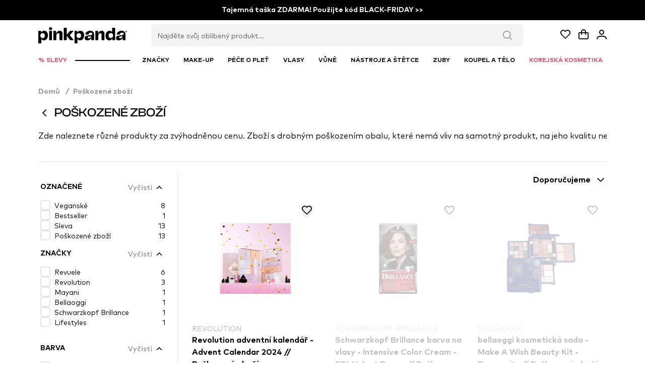

--- FILE ---
content_type: text/css; charset=utf-8
request_url: https://www.pinkpanda.cz/_nuxt/NavigationBar.1lrR3jGF.css
body_size: -138
content:
.opacity-enter-active,.opacity-leave-active{transition:opacity .4s ease}.opacity-enter-from,.opacity-leave-to{opacity:0}.aspect-16-9[data-v-4ef04884]{padding-top:56.25%;position:relative;width:100%}.aspect-16-9 img[data-v-4ef04884]{height:100%;left:0;-o-object-fit:cover;object-fit:cover;position:absolute;top:0;width:100%}.darkened[data-v-4ef04884]{filter:brightness(98%) grayscale(1)}.v-enter-active[data-v-4ef04884],.v-leave-active[data-v-4ef04884]{opacity:1;transform:translateY(0);transition:opacity .5s,transform .3s}.v-enter-from[data-v-4ef04884],.v-leave-to[data-v-4ef04884]{opacity:0;transform:translateY(-20px)}


--- FILE ---
content_type: text/css; charset=utf-8
request_url: https://www.pinkpanda.cz/_nuxt/ListProducts._igP3TD4.css
body_size: -88
content:
@keyframes shake-with-pause{0%,80%{transform:translate(0) rotate(0)}85%{transform:translate(-5px,-5px) rotate(-1deg)}87%{transform:translate(5px,5px) rotate(1deg)}89%{transform:translate(-2px,5px) rotate(-1deg)}91%{transform:translate(2px,-2px) rotate(1deg)}93%{transform:translate(0) rotate(0)}to{transform:translate(0) rotate(0)}}.shake-animation{animation:shake-with-pause 4s infinite}.egg-container{position:relative}.egg-part{transition:transform 1s ease-in-out;width:100%}@keyframes shake{0%,to{transform:translate(0)}25%{transform:translate(-2px)}50%{transform:translate(2px)}75%{transform:translate(-1px)}}@keyframes upper-crack{0%{transform:translateY(0) rotate(0)}to{transform:translateY(-30px) rotate(-15deg)}}@keyframes lower-crack{0%{transform:translateY(0)}to{transform:translateY(30px)}}.upper-egg.cracked{animation:shake .2s ease-in-out 3,upper-crack 1s ease-in-out forwards}.lower-egg.cracked{animation:shake .2s ease-in-out 3,lower-crack 1s ease-in-out forwards}.pulse-button{animation:pulse 1.5s infinite}@keyframes pulse{0%{box-shadow:0 0 #e64565}70%{box-shadow:0 0 0 10px transparent}to{box-shadow:0 0 0 0 transparent}}


--- FILE ---
content_type: text/css; charset=utf-8
request_url: https://www.pinkpanda.cz/_nuxt/CollapsedDetails.CPgo6iZK.css
body_size: 182
content:
.swiper[data-v-b9a36e16]{position:relative}.custom-swiper-button-next[data-v-b9a36e16],.custom-swiper-button-prev[data-v-b9a36e16]{align-items:center;background-color:#000;border:none;border-radius:4px;cursor:pointer;display:flex;height:44px;justify-content:center;margin:0;padding:0;position:absolute;transition:background-color .3s,transform .3s;width:28px;z-index:11}.custom-swiper-button-prev[data-v-b9a36e16]{background-image:url("data:image/svg+xml;charset=utf-8,%3Csvg xmlns='http://www.w3.org/2000/svg' width='8' height='14' fill='none' viewBox='0 0 8 14'%3E%3Cpath fill='%23fff' fill-rule='evenodd' d='M7.707.293a1 1 0 0 1 0 1.414L2.414 7l5.293 5.293a1 1 0 1 1-1.414 1.414l-6-6a1 1 0 0 1 0-1.414l6-6a1 1 0 0 1 1.414 0' clip-rule='evenodd'/%3E%3C/svg%3E");left:12px}.custom-swiper-button-next[data-v-b9a36e16],.custom-swiper-button-prev[data-v-b9a36e16]{background-position:50%;background-repeat:no-repeat;background-size:8px 14px;top:50%;transform:translateY(-50%)}.custom-swiper-button-next[data-v-b9a36e16]{background-image:url("data:image/svg+xml;charset=utf-8,%3Csvg xmlns='http://www.w3.org/2000/svg' width='8' height='14' fill='none' viewBox='0 0 8 14'%3E%3Cpath fill='%23fff' fill-rule='evenodd' d='M.293.293a1 1 0 0 1 1.414 0l6 6a1 1 0 0 1 0 1.414l-6 6a1 1 0 0 1-1.414-1.414L5.586 7 .293 1.707a1 1 0 0 1 0-1.414' clip-rule='evenodd'/%3E%3C/svg%3E");right:12px}.custom-swiper-button-next[data-v-b9a36e16]:hover,.custom-swiper-button-prev[data-v-b9a36e16]:hover{background-color:#000}.swiper-button-disabled[data-v-b9a36e16]{opacity:.5;pointer-events:none}.ab-test-h05-go-to-cart .pi-chevron-right{animation:arrowBounce 2s ease-in-out infinite}@keyframes arrowBounce{0%,to{transform:translate(0)}50%{transform:translate(5px)}}


--- FILE ---
content_type: text/css; charset=utf-8
request_url: https://www.pinkpanda.cz/_nuxt/wishlist.D_5IZdi5.css
body_size: -381
content:
.wishlist-enter-active,.wishlist-leave-active{transition:all .5s ease}.wishlist-enter-from,.wishlist-leave-to{opacity:0;transform:translate(30px)}


--- FILE ---
content_type: text/javascript; charset=utf-8
request_url: https://www.pinkpanda.cz/_nuxt/BIR061Ap.js
body_size: 150
content:
import{r as h,s as p,af as x,u as y}from"./CEtLNCM8.js";import{b as t,l as B,B as I,q as N,c as d}from"./CHteebRS.js";const s=t(0),n=t("bg-transparent"),e=t("black"),a=t("white"),o=t("black"),c=t(!0),b=t(!0),f=t(!1);function C(){const k=h(),{banners:l}=p(k),g=x(),m=y(),r=B(()=>g(m));I(()=>{window.addEventListener("scroll",u),u()}),N(()=>{window.removeEventListener("scroll",u)}),d(r,()=>u()),d(s,()=>u()),d(e,()=>w());function u(){e.value="black",a.value="white",o.value="black",n.value="bg-white",c.value=!0,r.value==="index"&&(window.scrollY>90?((l==null?void 0:l.value.length)>0?l.value[s.value].color_mode==="dark"?(e.value="black",a.value="white"):(e.value="white",a.value="black"):(e.value="black",a.value="white"),n.value="bg-white",o.value="black"):((l==null?void 0:l.value.length)>0?l.value[s.value].color_mode==="dark"?(e.value="black",o.value="black",a.value="white"):(e.value="white",o.value="white",a.value="black"):(e.value="black",o.value="black",a.value="white"),n.value="bg-transparent"),w()),window.scrollY>90?f.value=!0:f.value=!1,window.scrollY>50?c.value=!1:c.value=!0,window.scrollY>30?b.value=!1:b.value=!0}function w(){if(r.value==="index"){const i=document.querySelector(".swiper-button-next"),v=document.querySelector(".swiper-button-prev");i&&v&&(e.value==="black"?(i.style.backgroundImage="url('/icons/right-black.svg')",v.style.backgroundImage="url('/icons/left-black.svg')"):(i.style.backgroundImage="url('/icons/right.svg')",v.style.backgroundImage="url('/icons/left.svg')"))}}return{navBackgroundColor:n,condensedDesktopNav:f,fontColor:e,navFontColor:o,btnText:a,searchVisible:c,promoVisible:b,activeIndex:s}}export{C as u};


--- FILE ---
content_type: text/javascript; charset=utf-8
request_url: https://www.pinkpanda.cz/_nuxt/BGfHsxXc.js
body_size: 1134
content:
import{P as p,Q as o,a0 as h,R as f}from"./CEtLNCM8.js";import{C as b,P as s,U as y,V as d,N as r,O as m,Q as v,S as g,ab as k}from"./CHteebRS.js";var C={root:function(a){var t=a.instance,l=a.props;return["p-checkbox p-component",{"p-highlight":t.checked,"p-disabled":l.disabled,"p-invalid":l.invalid,"p-variant-filled":l.variant?l.variant==="filled":t.$primevue.config.inputStyle==="filled"}]},box:"p-checkbox-box",input:"p-checkbox-input",icon:"p-checkbox-icon"},S=p.extend({name:"checkbox",classes:C}),B={name:"BaseCheckbox",extends:f,props:{value:null,modelValue:null,binary:Boolean,name:{type:String,default:null},trueValue:{type:null,default:!0},falseValue:{type:null,default:!1},variant:{type:String,default:null},invalid:{type:Boolean,default:!1},disabled:{type:Boolean,default:!1},readonly:{type:Boolean,default:!1},required:{type:Boolean,default:!1},tabindex:{type:Number,default:null},inputId:{type:String,default:null},inputClass:{type:[String,Object],default:null},inputStyle:{type:Object,default:null},ariaLabelledby:{type:String,default:null},ariaLabel:{type:String,default:null}},style:S,provide:function(){return{$parentInstance:this}}};function V(e){return T(e)||I(e)||O(e)||A()}function A(){throw new TypeError("Invalid attempt to spread non-iterable instance.\nIn order to be iterable, non-array objects must have a [Symbol.iterator]() method.")}function O(e,a){if(e){if(typeof e=="string")return i(e,a);var t=Object.prototype.toString.call(e).slice(8,-1);if(t==="Object"&&e.constructor&&(t=e.constructor.name),t==="Map"||t==="Set")return Array.from(e);if(t==="Arguments"||/^(?:Ui|I)nt(?:8|16|32)(?:Clamped)?Array$/.test(t))return i(e,a)}}function I(e){if(typeof Symbol<"u"&&e[Symbol.iterator]!=null||e["@@iterator"]!=null)return Array.from(e)}function T(e){if(Array.isArray(e))return i(e)}function i(e,a){(a==null||a>e.length)&&(a=e.length);for(var t=0,l=new Array(a);t<a;t++)l[t]=e[t];return l}var x={name:"Checkbox",extends:B,inheritAttrs:!1,emits:["update:modelValue","change","focus","blur"],methods:{getPTOptions:function(a){var t=a==="root"?this.ptmi:this.ptm;return t(a,{context:{checked:this.checked,disabled:this.disabled}})},onChange:function(a){var t=this;if(!this.disabled&&!this.readonly){var l;this.binary?l=this.checked?this.falseValue:this.trueValue:this.checked?l=this.modelValue.filter(function(u){return!o.equals(u,t.value)}):l=this.modelValue?[].concat(V(this.modelValue),[this.value]):[this.value],this.$emit("update:modelValue",l),this.$emit("change",a)}},onFocus:function(a){this.$emit("focus",a)},onBlur:function(a){this.$emit("blur",a)}},computed:{checked:function(){return this.binary?this.modelValue===this.trueValue:o.contains(this.value,this.modelValue)}},components:{CheckIcon:h}},P=["data-p-highlight","data-p-disabled"],j=["id","value","name","checked","tabindex","disabled","readonly","required","aria-labelledby","aria-label","aria-invalid"];function q(e,a,t,l,u,n){var c=b("CheckIcon");return s(),y("div",r({class:e.cx("root")},n.getPTOptions("root"),{"data-p-highlight":n.checked,"data-p-disabled":e.disabled}),[d("input",r({id:e.inputId,type:"checkbox",class:[e.cx("input"),e.inputClass],style:e.inputStyle,value:e.value,name:e.name,checked:n.checked,tabindex:e.tabindex,disabled:e.disabled,readonly:e.readonly,required:e.required,"aria-labelledby":e.ariaLabelledby,"aria-label":e.ariaLabel,"aria-invalid":e.invalid||void 0,onFocus:a[0]||(a[0]=function(){return n.onFocus&&n.onFocus.apply(n,arguments)}),onBlur:a[1]||(a[1]=function(){return n.onBlur&&n.onBlur.apply(n,arguments)}),onChange:a[2]||(a[2]=function(){return n.onChange&&n.onChange.apply(n,arguments)})},n.getPTOptions("input")),null,16,j),d("div",r({class:e.cx("box")},n.getPTOptions("box")),[m(e.$slots,"icon",{checked:n.checked,class:k(e.cx("icon"))},function(){return[n.checked?(s(),v(c,r({key:0,class:e.cx("icon")},n.getPTOptions("icon")),null,16,["class"])):g("",!0)]})],16)],16,P)}x.render=q;export{x as default};


--- FILE ---
content_type: text/javascript; charset=utf-8
request_url: https://www.pinkpanda.cz/_nuxt/B9C34e2u.js
body_size: 15741
content:
const t={store_name:{t:0,b:{t:2,i:[{t:3}],s:"PinkPanda.cz"}},store_description:{t:0,b:{t:2,i:[{t:3}],s:"Vaše oblíbená online drogerie <3"}},store_slogan:{t:0,b:{t:2,i:[{t:3}],s:"Všechny kosmetické produkty na jednom místě."}},brand_name:{t:0,b:{t:2,i:[{t:3}],s:"Konverzija d.o.o."}},what_are_you_looking_for:{t:0,b:{t:2,i:[{t:3}],s:"Najděte svůj oblíbený produkt..."}},faq_search:{t:0,b:{t:2,i:[{t:3}],s:"Vyhledejte v často kladených dotazech..."}},info_email:{t:0,b:{t:2,i:[{t:3},{t:9},{t:3}],s:"info@pinkpanda.cz"}},cancel:{t:0,b:{t:2,i:[{t:3}],s:"Zrušit"}},close:{t:0,b:{t:2,i:[{t:3}],s:"Zavřít"}},countries:{si:{t:0,b:{t:2,i:[{t:3}],s:"Slovinsko"}},hu:{t:0,b:{t:2,i:[{t:3}],s:"Maďarsko"}},hr:{t:0,b:{t:2,i:[{t:3}],s:"Chorvatsko"}},cz:{t:0,b:{t:2,i:[{t:3}],s:"Česko"}},sk:{t:0,b:{t:2,i:[{t:3}],s:"Slovensko"}},it:{t:0,b:{t:2,i:[{t:3}],s:"Itálie"}},de:{t:0,b:{t:2,i:[{t:3}],s:"Německo"}},bg:{t:0,b:{t:2,i:[{t:3}],s:"Bulharsko"}},ro:{t:0,b:{t:2,i:[{t:3}],s:"Rumunsko"}},pl:{t:0,b:{t:2,i:[{t:3}],s:"Polsko"}}},brands:{t:0,b:{t:2,i:[{t:3}],s:"Značky"}},currency:{t:0,b:{t:2,i:[{t:3}],s:"kč"}},back:{t:0,b:{t:2,i:[{t:3}],s:"Zpět"}},error_oh_no:{t:0,b:{t:2,i:[{t:3}],s:"Ach ne!"}},success_toaster:{t:0,b:{t:2,i:[{t:3}],s:"Úspěch"}},show_more:{t:0,b:{t:2,i:[{t:3}],s:"Načíst více"}},home:{t:0,b:{t:2,i:[{t:3}],s:"Domů"}},show_less:{t:0,b:{t:2,i:[{t:3}],s:"Skrýt"}},no_products:{t:0,b:{t:2,i:[{t:3}],s:"Na této stránce nejsou v současné době žádné produkty. Podívejte se na naše další nabídky!"}},unlock:{t:0,b:{t:2,i:[{t:3}],s:"Odemknout"}},accept:{t:0,b:{t:2,i:[{t:3}],s:"Přijmout"}},confirm:{t:0,b:{t:2,i:[{t:3}],s:"Potvrdit"}},email_long:{t:0,b:{t:2,i:[{t:3}],s:"Vaše e-mailová adresa"}},"100_original":{t:0,b:{t:2,i:[{t:3}],s:"100% originální produkty"}},no_of_sold:{t:0,b:{t:2,i:[{t:3}],s:"Odeslali jsme již více než 9,2 miliónů produktů do 11 různých zemí"}},based_on:{t:0,b:{t:2,i:[{t:3}],s:"na základě"}},opinions:{t:0,b:{t:2,i:[{t:3}],s:"hodnocení"}},show_offer:{t:0,b:{t:2,i:[{t:3}],s:"Zobrazit nabídku"}}},e=t,o={email:{t:0,b:{t:2,i:[{t:3}],s:"E-mail"}},name:{t:0,b:{t:2,i:[{t:3}],s:"Jméno"}},lastname:{t:0,b:{t:2,i:[{t:3}],s:"Příjmení"}},phone:{t:0,b:{t:2,i:[{t:3}],s:"Mobilní telefonní číslo"}},password:{t:0,b:{t:2,i:[{t:3}],s:"Heslo"}},repeat_password:{t:0,b:{t:2,i:[{t:3}],s:"Znovu zadej heslo"}},old_password:{t:0,b:{t:2,i:[{t:3}],s:"Staré heslo"}},address:{t:0,b:{t:2,i:[{t:3}],s:"Adresa"}},city:{t:0,b:{t:2,i:[{t:3}],s:"Město"}},post:{t:0,b:{t:2,i:[{t:3}],s:"PSČ"}},country:{t:0,b:{t:2,i:[{t:3}],s:"Země"}},instagram:{t:0,b:{t:2,i:[{t:3}],s:"Instagram"}},no_of_followers:{t:0,b:{t:2,i:[{t:3}],s:"Počet sledovatelů na Instagramu"}},policy_agreement:{t:0,b:{t:2,i:[{t:3}],s:" "}},message:{t:0,b:{t:2,i:[{t:3}],s:"Zpráva"}},card_name:{t:0,b:{t:2,i:[{t:3}],s:"Název karty"}},card_number:{t:0,b:{t:2,i:[{t:3}],s:"Číslo karty"}},card_date:{t:0,b:{t:2,i:[{t:3}],s:"Datum platnosti"}},card_ccv:{t:0,b:{t:2,i:[{t:3}],s:"CVV kód"}}},s=o,i={cookie_title:{t:0,b:{t:2,i:[{t:3}],s:"Přizpůsob si svůj zážitek."}},cookie_info:{t:0,b:{t:2,i:[{t:3}],s:"Tato webová stránka používá cookies. Pokračováním v prohlížení této webové stránky bez změny nastavení vašeho webového prohlížeče pro cookies souhlasíte s použitím souborů cookie."}},cookie_accept:{t:0,b:{t:2,i:[{t:3}],s:"Ano, souhlasím"}},cookie_decline:{t:0,b:{t:2,i:[{t:3}],s:"Nesouhlasím"}}},n=i,a={top_categories:{t:0,b:{t:2,i:[{t:3}],s:"Kategorie"}},all_categories:{t:0,b:{t:2,i:[{t:3}],s:"Všechny kategorie"}},bestsellers_description:{t:0,b:{t:2,i:[{t:3}],s:"Buďte trendy! Prozkoumejte nejžhavější kosmetické produkty, o kterých všichni mluví, a objevte svou novou posedlost krásou."}},new_description:{t:0,b:{t:2,i:[{t:3}],s:"Buďte první, kdo vyzkouší naše nejnovější poklady! Prozkoumejte nejnovější produkty pro líčení a péči o pleť."}},sale_description:{t:0,b:{t:2,i:[{t:3}],s:"Místo s nejlepšími nabídkami - najděte úžasné nabídky na zlevněné produkty pro líčení a péči o pleť a ušetřete peníze."}},search:{t:0,b:{t:2,i:[{t:3}],s:"Vyhledavani"}}},r=a,d={top_brands:{t:0,b:{t:2,i:[{t:3}],s:"Nejprodávanější značky"}},brand_description:{t:0,b:{t:2,i:[{t:3}],s:"Ponořte se do naší rozsáhlé kolekce kosmetických značek. Vše od nadčasové klasiky až po nejnovější kosmetické produkty je vzdáleno jen jedno kliknutí."}},brand_search:{t:0,b:{t:2,i:[{t:3}],s:"Vyhledat značku"}}},b=d,l={newsletter_title:{t:0,b:{t:2,i:[{t:3}],s:"Přihlaste se k odběru newsletteru."}},newsletter_message:{t:0,b:{t:2,i:[{t:3}],s:"Buďte informováni o nových produktech, super akcích a exkluzivních nabídkách, ke kterým mají přístup jen odběratelé našeho newsletteru!"}},newsletter_agreement:{t:0,b:{t:2,i:[{t:3}],s:"S přihlášením k odběru newsletteru souhlasíte s [startLink][startUnderline]OBCHODNÍMI PODMÍNKAMI[endUnderline][endLink], svůj souhlas můžete kdykoliv zrušit."}},newsletter_success:{t:0,b:{t:2,i:[{t:3}],s:"Přihlášení k newsletteru proběhlo úspěšně!"}},newsletter_apply:{t:0,b:{t:2,i:[{t:3}],s:"Přihlasit se k odběru"}}},c=l,u={footer_message:{t:0,b:{t:2,i:[{t:3}],s:"Poděl se s námi o svou vášeň pro líčení a ukaž svůj styl."}},footer_faq:{t:0,b:{t:2,i:[{t:3}],s:"Často kladené otázky"}},footer_where_is_my_packet:{t:0,b:{t:2,i:[{t:3}],s:"Kde je můj balíček"}},footer_gift_card:{t:0,b:{t:2,i:[{t:3}],s:"Dárkové poukazy"}},footer_contact:{t:0,b:{t:2,i:[{t:3}],s:"Kontakt"}},footer_terms:{t:0,b:{t:2,i:[{t:3}],s:"Obchodní podmínky"}},footer_rights:{t:0,b:{t:2,i:[{t:3}],s:"Všechna práva vyhrazena"}},center_user_help:{t:0,b:{t:2,i:[{t:3}],s:"Nápověda pro uživatele"}},user_help:{t:0,b:{t:2,i:[{t:3}],s:"Nápověda pro uživatele"}},information:{t:0,b:{t:2,i:[{t:3}],s:"Informace"}},follow_us:{t:0,b:{t:2,i:[{t:3}],s:"Sledujte nás"}},legal_notifications:{t:0,b:{t:2,i:[{t:3}],s:"Právní upozornění"}},grade_2:{t:0,b:{t:2,i:[{t:3}],s:"od více než 1000 spokojených zákazníků"}},grade_1:{t:0,b:{t:2,i:[{t:3}],s:"Hodnocení"}}},k=u,p={add_to_basket:{t:0,b:{t:2,i:[{t:3}],s:"Přidat"}},go_to_cart:{t:0,b:{t:2,i:[{t:3}],s:"Otevřít košík"}},notify:{t:0,b:{t:2,i:[{t:3}],s:"INFORMUJTE MĚ"}},select_shade:{t:0,b:{t:2,i:[{t:3}],s:"Vybrat odstín"}},not_in_stock_short:{t:0,b:{t:2,i:[{t:3}],s:"Vyprodáno"}},limited_stock:{t:0,b:{t:2,i:[{t:3}],s:"Limitované zásoby"}},in_stock:{t:0,b:{t:2,i:[{t:3}],s:"Na skladě"}},browse:{all:{t:0,b:{t:2,i:[{t:3}],s:"Vše"}}},money_back_guarantee_title:{t:0,b:{t:2,i:[{t:3}],s:"28denní záruka vrácení peněz"}},money_back_guarantee_text:{t:0,b:{t:2,i:[{t:3}],s:"Pokud však nejsi spokojená s vybranými produkty z jakéhokoli důvodu je můžeš vrátit do 28 dnů od nákupu. A my ti vrátíme všechny náklady na nákup – žádné otázky."}},free_shipping:{t:0,b:{t:2,i:[{t:3}],s:"Bezplatná doprava"}},copy:{t:0,b:{t:2,i:[{t:3}],s:"Kopírovat kód"}},customers_opinion:{t:0,b:{t:2,i:[{t:3}],s:"Názory našich zákazníků"}},total_ratings:{t:0,b:{t:2,i:[{t:3}],s:"Celkový počet hodnocení"}},customer_reviews:{t:0,b:{t:2,i:[{t:3}],s:"Recenze zákazníků"}},verified_buyer:{t:0,b:{t:2,i:[{t:3}],s:"Ověřený kupující"}},load_more_opinions:{t:0,b:{t:2,i:[{t:3}],s:"Načíst další názory"}}},_=p,v={faq_title:{t:0,b:{t:2,i:[{t:3}],s:"Často kladené otázky a nápověda"}},faq_subtitle:{t:0,b:{t:2,i:[{t:3}],s:"Potřebujete pomoc? Najděte odpovědi na nejčastěji kladené otázky a pokračujte v bezstarostném nakupování."}},faq_list_title:{t:0,b:{t:2,i:[{t:3}],s:"Často kladené otázky"}},faq_category_title:{t:0,b:{t:2,i:[{t:3}],s:"Kategorie otázek"}}},m=v,y={profil:{t:0,b:{t:2,i:[{t:3}],s:"Profil"}},saved:{t:0,b:{t:2,i:[{t:3}],s:"Seznam přání"}},new:{t:0,b:{t:2,i:[{t:3}],s:"Novinky"}},bestsellers:{t:0,b:{t:2,i:[{t:3}],s:"Nejprodávanější"}},sale:{t:0,b:{t:2,i:[{t:3}],s:"Slevy"}},good_offers:{t:0,b:{t:2,i:[{t:3}],s:"Horké nabídky"}},all_brands:{t:0,b:{t:2,i:[{t:3}],s:"Všechny značky"}}},j=y,h={hey:{t:0,b:{t:2,i:[{t:3}],s:"Dobrý den 👋"}},my_data:{t:0,b:{t:2,i:[{t:3}],s:"Mé údaje"}},my_orders:{t:0,b:{t:2,i:[{t:3}],s:"Moje objednávky"}},profile_description:{t:0,b:{t:2,i:[{t:3}],s:"Váš kosmetický koutek - od uložených oblíbených produktů po historii nákupů, sledujte svou cestu za krásou a objevujte nové inspirace pro krásu."}}},z=h,f={order_number:{t:0,b:{t:2,i:[{t:3}],s:"Číslo objednávky"}},carrier:{t:0,b:{t:2,i:[{t:3}],s:"Dopravce"}},ordered:{t:0,b:{t:2,i:[{t:3}],s:"Objednáno"}},processed:{t:0,b:{t:2,i:[{t:3}],s:"Zpracováno"}},sent:{t:0,b:{t:2,i:[{t:3}],s:"Odesláno"}},payed:{t:0,b:{t:2,i:[{t:3}],s:"Uhrazeno"}},returned:{t:0,b:{t:2,i:[{t:3}],s:"Nevyzvednuto"}},storno:{t:0,b:{t:2,i:[{t:3}],s:"Vyplaceno"}},last_order:{t:0,b:{t:2,i:[{t:3}],s:"Poslední objednávka"}},other_orders:{t:0,b:{t:2,i:[{t:3}],s:"Jiné objednávky"}},shipping_address:{t:0,b:{t:2,i:[{t:3}],s:"Doručovací adresa"}},order_content:{t:0,b:{t:2,i:[{t:3}],s:"Obsah objednávky"}},products_price:{t:0,b:{t:2,i:[{t:3}],s:"Cena produktů"}},shipping:{t:0,b:{t:2,i:[{t:3}],s:"Poštovné a balné"}},total_price:{t:0,b:{t:2,i:[{t:3}],s:"Celková částka na zaplacení"}},return_order:{t:0,b:{t:2,i:[{t:3}],s:"Zrušit objednávku"}},want_to_cancel_order:{t:0,b:{t:2,i:[{t:3}],s:"Zrušit objednávku"}},cancel_order_disclaimer:{t:0,b:{t:2,i:[{t:3}],s:"Opravdu chceš zrušit objednávku? Za zrušenou objednávku nelze vrátit peníze."}},keep_order:{t:0,b:{t:2,i:[{t:3}],s:"Ponechat objednávku"}},no_orders:{t:0,b:{t:2,i:[{t:3}],s:"Zatím nemáte žádné objednávky"}},ddv_price_included:{t:0,b:{t:2,i:[{t:3}],s:"Cena je včetně DPH"}},orders_description:{t:0,b:{t:2,i:[{t:3}],s:"Prozkoumejte svůj portál krásy! Prohlédněte si všechny objednávky a sledujte své nejnovější nákupy."}},detail_order_description:{t:0,b:{t:2,i:[{t:3}],s:"Vše o vaší objednávce na jednom místě! Snadno zkontrolujte stav a podrobnosti o doručení."}},buy_now:{t:0,b:{t:2,i:[{t:3}],s:"Nakupovat nyní"}},empty_orders_desc:{t:0,b:{t:2,i:[{t:3}],s:"Objevte naši celou nabídku a vytvořte svou první objednávku"}},empty_orders:{t:0,b:{t:2,i:[{t:3}],s:"Nemáte ještě žádné objednávky"}}},g=f,P={ordered_title:{t:0,b:{t:2,i:[{t:3}],s:"Objednávka byla vytvořena"}},ordered_desc:{t:0,b:{t:2,i:[{t:3}],s:"Vaše objednávka čeká na balení."}},processed_title:{t:0,b:{t:2,i:[{t:3}],s:"Objednávka se zpracovává"}},processed_desc:{t:0,b:{t:2,i:[{t:3}],s:"Váš balíček připravujeme k odeslání."}},sent_title:{t:0,b:{t:2,i:[{t:3}],s:"Zásilka byla odeslána"}},sent_desc:{t:0,b:{t:2,i:[{t:3}],s:"Zásilka byla předána přepravní společnosti."}},delivered_title:{t:0,b:{t:2,i:[{t:3}],s:"Zásilka byla doručena"}},delivered_desc:{t:0,b:{t:2,i:[{t:3}],s:"Přepravní společnost zásilku doručila na požadovanou adresu."}},returned_title:{t:0,b:{t:2,i:[{t:3}],s:"Objednávka byla zrušena"}},returned_desc:{t:0,b:{t:2,i:[{t:3}],s:"Objednávka je stornována. Pokud již byla uhrazena, peníze Vám vrátime zpět na účet v co nejkratší době."}}},w=P,N={error_404_title:{t:0,b:{t:2,i:[{t:3}],s:"Chyba 404"}},error_404_description:{t:0,b:{t:2,i:[{t:3}],s:"Jejda! Vypadá to, že obsah na této stránce neexistuje nebo již není dostupný. :("}},error_404_redirect:{t:0,b:{t:2,i:[{t:3}],s:"Klikni sem a prohlédni si další nabídku."}}},V=N,O={my_profile:{t:0,b:{t:2,i:[{t:3}],s:"Profil"}},contact:{t:0,b:{t:2,i:[{t:3}],s:"Kontakt"}},country:{t:0,b:{t:2,i:[{t:3}],s:"Země"}},password:{t:0,b:{t:2,i:[{t:3}],s:"Heslo"}},save:{t:0,b:{t:2,i:[{t:3}],s:"Uložit"}},old_password:{t:0,b:{t:2,i:[{t:3}],s:"Staré heslo"}},new_password:{t:0,b:{t:2,i:[{t:3}],s:"Nové heslo"}},changes_not_saved:{t:0,b:{t:2,i:[{t:3}],s:"Změny nejsou uloženy"}},do_you_want_to_save:{t:0,b:{t:2,i:[{t:3}],s:"Chceš změny ponechat nebo je zrušit?"}},discard:{t:0,b:{t:2,i:[{t:3}],s:"Zrušit"}},logout:{t:0,b:{t:2,i:[{t:3}],s:"Odhlášení"}},edit_profile:{t:0,b:{t:2,i:[{t:3}],s:"Upravit profil"}},phone_help:{t:0,b:{t:2,i:[{t:3}],s:"Správné telefonní číslo umožní kurýrovi Vás rychleji kontaktovat. Uveďte číslo v následujícím formátu: 123 456 789. Prosím zadejte platné české mobilní telefonní číslo. Čísla pevných linek bohužel nejsou povolena."}}},E=O,K={collaboration_title:{t:0,b:{t:2,i:[{t:3}],s:"Spolupracuj s námi!"}},collaboration_subtitle:{t:0,b:{t:2,i:[{t:3}],s:"Staň se součástí našeho růžového příběhu a připoj se ke kreativní komunitě influencerů a tvůrců."}},collaboration_desc_1:{t:0,b:{t:2,i:[{t:3}],s:"Sociální sítě vám nejsou cizí, jste kreativní a aktivní člověk, znáte své sledující a rozumíte statistikám? Pak náš tým hledá právě vás!"}},collaboration_desc_2:{t:0,b:{t:2,i:[{t:3}],s:"V PinkPandě nabízíme dva typy účasti, takže se k nám může přidat každý."}},collaboration_ambassadors:{t:0,b:{t:2,i:[{t:3}],s:"SPOLUPRÁCE S AMBASÁDORY (AFFILIATE PROGRAM)"}},collaboration_ambassadors_desc:{t:0,b:{t:2,i:[{t:3}],s:"Přihlásit se může každý, komu se líbí naše produkty"}},collaboration_ambassadors_money:{t:0,b:{t:2,i:[{t:3}],s:"Peněžní ceny"}},collaboration_ambassadors_pr:{t:0,b:{t:2,i:[{t:3}],s:"PR balíčky"}},collaboration_ambassadors_gifts:{t:0,b:{t:2,i:[{t:3}],s:"Exkluzivní dárky"}},collaboration_ambassadors_vip:{t:0,b:{t:2,i:[{t:3}],s:"VIP slevy"}},collaboration_write_to_us:{t:0,b:{t:2,i:[{t:3}],s:"Napiš nám!"}},collaboration_influencers:{t:0,b:{t:2,i:[{t:3}],s:"SPOLUPRÁCE S INFLUENSERY"}},collaboration_influencers_desc:{t:0,b:{t:2,i:[{t:3}],s:"Máš na Instagramu více než 10K+ sledovatelů? Rádi bychom tě poznali! Stačí vyplnit formulář níže a náš tým tě bude kontaktovat."}},collaboration_submit:{t:0,b:{t:2,i:[{t:3}],s:"Přihlásit se nyní"}},your_data:{t:0,b:{t:2,i:[{t:3}],s:"Tvé údaje"}},social_media:{t:0,b:{t:2,i:[{t:3}],s:"Sociální sítě"}},instagram:{t:0,b:{t:2,i:[{t:3}],s:"Instagram"}},tiktok:{t:0,b:{t:2,i:[{t:3}],s:"TikTok"}},youtube:{t:0,b:{t:2,i:[{t:3}],s:"YouTube"}},facebook:{t:0,b:{t:2,i:[{t:3}],s:"Facebook"}},website:{t:0,b:{t:2,i:[{t:3}],s:"Webová stránka"}},pinterest:{t:0,b:{t:2,i:[{t:3}],s:"Pinterest"}},no_of_followers:{t:0,b:{t:2,i:[{t:3}],s:"Počet sledovatelů na Instagramu"}},collaboration_agreement:{t:0,b:{t:2,i:[{t:3}],s:"Souhlasím s vašimi zásadami ochrany osobních údajů"}}},A=K,D={contact_title:{t:0,b:{t:2,i:[{t:3}],s:"Kontaktujte nás"}},contact_subtitle:{t:0,b:{t:2,i:[{t:3}],s:"Máte dotaz? Jsme zde, abychom vám pomohli!"}},contact_email:{t:0,b:{t:2,i:[{t:3},{t:9},{t:3}],s:"info@pinkpanda.cz"}},contact_form_title:{t:0,b:{t:2,i:[{t:3}],s:"Kontaktujte nás"}},contact_cta_text:{t:0,b:{t:2,i:[{t:3}],s:"Odeslat formulář"}},contact_cta_subtext:{t:0,b:{t:2,i:[{t:3}],s:"Vyplňte níže uvedený formulář a my vám rádi odpovíme."}},contact_api_text:{t:0,b:{t:2,i:[{t:3},{t:9},{t:3}],s:"Potřebujete pomoct nebo poradit? Jste na správném místě. :) Pro nejrychlejší odpověď vám doporučujeme napsat email na info@pinkpanda.cz Na email odpovídáme každý pracovní den mezi 9:00 a 15:00. Můžete nám také napsat prostřednictvím našeho Facebook profilu Pink Panda Česko nebo pomocí kontaktního formuláře, který naleznete níže. Pro rychlou odpověď vám doporučujeme mrknout i na často kladené otázky. Naše adresa: Konverzija d.o.o. (Ličila.si), Slovenčeva ulica 24, 1000 Ljubljana, Slovenija"}}},S=D,Z={company_info_title:{t:0,b:{t:2,i:[{t:3}],s:"O společnosti"}},company_info_subtitle:{t:0,b:{t:2,i:[{t:3}],s:"Sídlo společnosti"}},company_info_location:{t:0,b:{t:2,i:[{t:3}],s:"Konverzija, spletni marketing, d.o.o. \n Bravničarjeva ulica 13 \n 1000 Ljubljana"}},company_info_bank:{t:0,b:{t:2,i:[{t:3}],s:"Číslo účtu: SI56 0400 0028 0781 379 (Nova KBM d.d.) \n Evidenční číslo: 6085822000 \n DIČ: CZ683621232 \n Srg: 2011/51055"}},company_ceo:{t:0,b:{t:2,i:[{t:3}],s:"\n Ředitel: Matjaž Blatnik"}},company_info_subtitle_2:{t:0,b:{t:2,i:[{t:3}],s:"Skladiště"}},company_info_location_2:{t:0,b:{t:2,i:[{t:3}],s:"Letališka cesta 30 \n 1000 Ljubljana"}}},R=Z,x={filter:{t:0,b:{t:2,i:[{t:3}],s:"Filtr"}},sort:{t:0,b:{t:2,i:[{t:3}],s:"Filtrovat"}},filter_cheaper_first:{t:0,b:{t:2,i:[{t:3}],s:"Od nejlevnějšího"}},filter_pricier_first:{t:0,b:{t:2,i:[{t:3}],s:"Od nejdražšího"}},filter_recommended:{t:0,b:{t:2,i:[{t:3}],s:"Doporučujeme"}},sort_newest:{t:0,b:{t:2,i:[{t:3}],s:"Nejnovější"}},sort_a_to_z:{t:0,b:{t:2,i:[{t:3}],s:"Abecedně: A - Ž"}},sort_z_to_a:{t:0,b:{t:2,i:[{t:3}],s:"Abecedně: Ž - A"}}},M=x,T={shade:{t:0,b:{t:2,i:[{t:3}],s:"Barva"}},price:{t:0,b:{t:2,i:[{t:3}],s:"Cena"}},rating:{t:0,b:{t:2,i:[{t:3}],s:"Hodnocení"}},ingredient:{t:0,b:{t:2,i:[{t:3}],s:"Složení"}},categories:{t:0,b:{t:2,i:[{t:3}],s:"Kategorie"}},apply_filters:{t:0,b:{t:2,i:[{t:3}],s:"POUŽÍT"}},clear_all:{t:0,b:{t:2,i:[{t:3}],s:"Vyčisti"}},show_more:{t:0,b:{t:2,i:[{t:3}],s:"Zobrazit více"}},show_less:{t:0,b:{t:2,i:[{t:3}],s:"Zobrazit méně"}}},U=T,C={about_title:{t:0,b:{t:2,i:[{t:3}],s:"O nás"}},about_subtitle:{t:0,b:{t:2,i:[{t:3}],s:"Proč jsme a další podrobnosti o naší společnosti"}}},I=C,$={best_price_last_30_days:{t:0,b:{t:2,i:[{t:3}],s:"Nejlepší cena za posledních 30 dnů:"}},"28_day_guarantee":{t:0,b:{t:2,i:[{t:3}],s:"28denní záruka vrácení"}},product_desc:{t:0,b:{t:2,i:[{t:3}],s:"Popis produktu"}},ingredients_and_amount:{t:0,b:{t:2,i:[{t:3}],s:"Složení a množství"}},payment_and_delivery:{t:0,b:{t:2,i:[{t:3}],s:"Platba a způsob dopravy"}},about_brand:{t:0,b:{t:2,i:[{t:3}],s:"O značce"}},ingredients:{t:0,b:{t:2,i:[{t:3}],s:"Složení"}},product_amount:{t:0,b:{t:2,i:[{t:3}],s:"Množství"}},might_also_like:{t:0,b:{t:2,i:[{t:3}],s:"Možná se ti bude líbit"}},same_category_products:{t:0,b:{t:2,i:[{t:3}],s:"Produkty ze stejné kategorie"}},show_all_products:{t:0,b:{t:2,i:[{t:3}],s:"Zobrazit všechny produkty"}},guarantee_returns:{t:0,b:{t:2,i:[{t:3}],s:"28DENNÍ ZÁRUKA VRÁCENÍ PENĚZ"}},guarantee_items_sold:{t:0,b:{t:2,i:[{t:3}],s:"VÍCE NEŽ 9 MILIONŮ DODANÝCH PRODUKTŮ"}},guarantee_safe:{t:0,b:{t:2,i:[{t:3}],s:"JEDNODUCHÁ PLATBA ZA VAŠI OBJEDNÁVKU"}},guarantee_delivery:{t:0,b:{t:2,i:[{t:3}],s:"RYCHLÉ DORUČENÍ AŽ K VAŠIM DVEŘÍM"}},not_in_stock:{t:0,b:{t:2,i:[{t:3}],s:"Vyprodáno"}},last_products:{t:0,b:{t:2,i:[{t:3}],s:"Poslední kusy"}},brand_daily_gifts:{t:0,b:{t:2,i:[{t:3}],s:"+ 2 DÁRKY"}},brand_daily_gift:{t:0,b:{t:2,i:[{t:3}],s:"DÁREK"}},"2for1_text":{t:0,b:{t:2,i:[{t:3}],s:"Za tento produkt dostanete 2 kusy za cenu 1"}},quantity_discount_unit:{t:0,b:{t:2,i:[{t:3}],s:"kus"}}},B=$,q={empty_wishlist:{t:0,b:{t:2,i:[{t:3}],s:"Tvůj seznam vypadá být prázdný"}},empty_wishlist_desc:{t:0,b:{t:2,i:[{t:3}],s:"Klikněte na srdíčko a přidejte produkt do svého seznamu přání."}},last_seen_products:{t:0,b:{t:2,i:[{t:3}],s:"Naposledy zobrazeno"}},wishlist_description:{t:0,b:{t:2,i:[{t:3}],s:"Kde sny ožívají! Splňte si svá kosmetická přání s nepostradatelnými produkty a ponořte se do bohatého výběru prémiových kosmetických značek."}}},L=q,J={declarations_title:{t:0,b:{t:2,i:[{t:3}],s:"Informace o produktu"}}},H=J,Y={login_title:{t:0,b:{t:2,i:[{t:3}],s:"Přihlaste se"}},forgotten_password:{t:0,b:{t:2,i:[{t:3}],s:"Zapomněli jste heslo?"}},already_know_password:{t:0,b:{t:2,i:[{t:3}],s:"Už znáte své heslo?"}},reset_password:{t:0,b:{t:2,i:[{t:3}],s:"Obnovení hesla"}},remember:{t:0,b:{t:2,i:[{t:3}],s:"Zapamatuj si mě"}},login:{t:0,b:{t:2,i:[{t:3}],s:"Přihlásit se"}},sign_up:{t:0,b:{t:2,i:[{t:3}],s:"Zaregistruj se"}},dont_have_account:{t:0,b:{t:2,i:[{t:3}],s:"Ještě nemáte profil?"}},already_have_account:{t:0,b:{t:2,i:[{t:3}],s:"Už máte profil?"}},confirm_success:{t:0,b:{t:2,i:[{t:3}],s:"Váš účet byl úspěšně potvrzen :) Nyní se můžete přihlásit."}},send_password:{t:0,b:{t:2,i:[{t:3}],s:"Zaslat heslo"}},forgot_password:{t:0,b:{t:2,i:[{t:3}],s:"Zapomněli jste heslo?"}},login_description:{t:0,b:{t:2,i:[{t:3}],s:"Vítejte zpět! Zaregistrujte se a odemkněte svůj vlastní svět krásy plný personalizovaných tipů, exkluzivních nabídek a mnoho dalšího!"}},register_description:{t:0,b:{t:2,i:[{t:3}],s:"Vstupte do úžasného světa krásy! Zaregistrujte se a odemkněte personalizovaný nákupní zážitek s osobními radami a vlastním seznamem přání."}},forgot_password_description:{t:0,b:{t:2,i:[{t:3}],s:"Potřebujete nový začátek? Žádný strach! Snadno obnovte své heslo a bezpečně se vraťte do svého profilu krásy."}},register_disclaimer:{t:0,b:{t:2,i:[{t:3}],s:"Stejně jako v každém internetovém obchodě obdržíte všechny důležité informace o své objednávce e-mailem. Patří mezi ně potvrzení objednávky, potvrzení o odeslání, informace o vrácení zboží a doporučení. Z odběru doporučení se můžete kdykoli bezplatně odhlásit."}}},F=Y,G={timer_time_left:{t:0,b:{t:2,i:[{t:3}],s:"Nabídka platí pouze"}},timer_time_left_2:{t:0,b:{t:2,i:[{t:3}],s:"Countdown"}},timer_fomo_left:{t:0,b:{t:2,i:[{t:3}],s:"Nabídka platí do"}},timer_fomo_text:{t:0,b:{t:2,i:[{t:3}],s:"Jakmile čas vyprší, aktuální nabídky již nebudou k dispozici, proto si pospěšte a využijte neuvěřitelných slev, dokud můžete!"}},timer_fomo_text_2:{t:0,b:{t:2,i:[{t:3}],s:"Nepropásněte tuto příležitost – jakmile skončí, je pryč!"}}},X=G,W={upsell_confirm:{t:0,b:{t:2,i:[{t:3}],s:"Tvoje objednávka byla přijata! Děkujeme za projevenou důvěru. Potvrzení o koupi jsme ti zaslali na adresu"}},order_total_price:{t:0,b:{t:2,i:[{t:3}],s:"Hodnota objednávky:"}},upsell_attention:{t:0,b:{t:2,i:[{t:3}],s:"pozor"}},upsell_thanks:{t:0,b:{t:2,i:[{t:3}],s:"Jako poděkování za Tvou objednávku jsme pro Tebe připravili skrytou nabídku, která není viditelná nikde jinde na stránce."}},upsell_click:{t:0,b:{t:2,i:[{t:3}],s:"Klikni na zámek a odemkni tajnou nabídku!"}},upsell_decline:{t:0,b:{t:2,i:[{t:3}],s:"Ne, děkuji, nepotřebuji SKRYTOU nabídku."}},upsell_congrats:{t:0,b:{t:2,i:[{t:3}],s:"GRATULUJEME"}},upsell_cart_title:{t:0,b:{t:2,i:[{t:3}],s:"Původní objednávka obsahuje"}},upsell_cart_old_price:{t:0,b:{t:2,i:[{t:3}],s:"Celková částka před nabídkou"}},upsell_disclaimer:{t:0,b:{t:2,i:[{t:3}],s:"Objednávka proběhne automaticky po vypršení VIP nabídek – potvrzení dostaneš na"}},upsell_add:{t:0,b:{t:2,i:[{t:3}],s:"Přidat"}},upsell_added:{t:0,b:{t:2,i:[{t:3}],s:"Přidáno"}},upsell_finish:{t:0,b:{t:2,i:[{t:3}],s:"DOKONČIT NÁKUP"}}},Q=W,tt={back_to_store:{t:0,b:{t:2,i:[{t:3}],s:"Zpět na e-shop"}},summary_dear:{t:0,b:{t:2,i:[{t:3}],s:"Drahá"}},summary_thank_you:{t:0,b:{t:2,i:[{t:3}],s:"děkujeme za tvoji objednávku"}},summary_description:{t:0,b:{t:2,i:[{t:3}],s:"Všechny informace máš na své e-mailové adrese:"}},instructions:{t:0,b:{t:2,i:[{t:3}],s:"Další pokyny pro přepravní společnost"}},save_account:{t:0,b:{t:2,i:[{t:3}],s:"Uložit a vytvořit účet"}},continue:{t:0,b:{t:2,i:[{t:3}],s:"Pokračovat"}},unlocked_offer:{t:0,b:{t:2,i:[{t:3}],s:"Právě jste odemkli speciální nabídku"}},only:{t:0,b:{t:2,i:[{t:3}],s:"Pouze"}},value:{t:0,b:{t:2,i:[{t:3}],s:"Hodnota"}},special_wishes:{t:0,b:{t:2,i:[{t:3}],s:"Speciální přání"}},payment_method:{t:0,b:{t:2,i:[{t:3}],s:"Způsob platby"}},complete_order:{t:0,b:{t:2,i:[{t:3}],s:"Dokončit nákup"}},agree_policy:{t:0,b:{t:2,i:[{t:3}],s:"Souhlasím s podmínkami služby"}},card_name:{t:0,b:{t:2,i:[{t:3}],s:"Název karty"}},card_number:{t:0,b:{t:2,i:[{t:3}],s:"Číslo karty"}},card_date:{t:0,b:{t:2,i:[{t:3}],s:"Datum platnosti"}},card_ccv:{t:0,b:{t:2,i:[{t:3}],s:"CVV kód"}},you_saved:{t:0,b:{t:2,i:[{t:3}],s:"🎉 Gratulujeme, ušetřili jste XX"}},until_gift:{t:0,b:{t:2,i:[{t:3}],s:"Chybí vám ještě XX k získání dárku zdarma"}}},et=tt,ot={guarantee_1_title:{t:0,b:{static:"",t:2,i:[]}},guarantee_1_text:{t:0,b:{static:"",t:2,i:[]}},guarantee_2_title:{t:0,b:{static:"",t:2,i:[]}},guarantee_2_text:{t:0,b:{static:"",t:2,i:[]}},guarantee_3_title:{t:0,b:{static:"",t:2,i:[]}},guarantee_3_text:{t:0,b:{static:"",t:2,i:[]}},go_to_checkout:{t:0,b:{t:2,i:[{t:3}],s:"Přejít na stránku pokladny"}},saved:{t:0,b:{t:2,i:[{t:3}],s:"Seznam přání"}},cart:{t:0,b:{t:2,i:[{t:3}],s:"Košík"}},products_price:{t:0,b:{t:2,i:[{t:3}],s:"Cena produktů"}},empty_cart:{t:0,b:{t:2,i:[{t:3}],s:"Váš košík je prázdný"}}},st=ot,it={where_packet_title:{t:0,b:{t:2,i:[{t:3}],s:"Kde je můj balíček?"}},where_packet_subtitle:{t:0,b:{t:2,i:[{t:3}],s:"Najděte svůj balíček a zkontrolujte jeho stav"}},where_packet_button:{t:0,b:{t:2,i:[{t:3}],s:"Zkontroluj"}},where_packet_instruction:{t:0,b:{t:2,i:[{t:3}],s:"Zadejte požadované informace, abychom mohli zkontrolovat stav vaší zásilky. Své objednávky můžete zkontrolovat "}},where_packet_instruction_2:{t:0,b:{t:2,i:[{t:3}],s:"ve svém profilu."}},tracking_number_placeholder:{t:0,b:{t:2,i:[{t:3}],s:"Sledovací číslo balíku"}},tracking_number_help:{t:0,b:{t:2,i:[{t:3}],s:"Sledovací číslo najdete v potvrzovacím e-mailu nebo v záložce objednávek"}},where_divider_text:{t:0,b:{t:2,i:[{t:3}],s:"Anebo"}},contact_info_placeholder:{t:0,b:{t:2,i:[{t:3}],s:"E-mail nebo telefonní číslo"}},contact_info_help:{t:0,b:{t:2,i:[{t:3}],s:"Zadejte svůj e-mail nebo telefonní číslo, které jste uvedli při objednávce"}},check_status:{t:0,b:{t:2,i:[{t:3}],s:"Zkontroluj"}},check_one_field:{t:0,b:{t:2,i:[{t:3}],s:"Vyplňte prosím alespoň jedno pole"}}},nt=it,at={terms_subtitle:{t:0,b:{t:2,i:[{t:3}],s:"Všeobecné obchodní podmínky a používání webových stránek"}}},rt=at,dt={selected_offer:{t:0,b:{t:2,i:[{t:3}],s:"Vybraná nabídka"}},main_title:{t:0,b:{t:1,c:[{t:2,i:[{t:3}],s:"Nejlepší make-up, kosmetika a produkty na péči o pleť online"},{t:2,i:[{t:3}],s:"PinkPanda"}]}},shop_now:{t:0,b:{t:2,i:[{t:3}],s:"Využijte nabídku"}}},bt=dt,lt={stock_notify_title:{t:0,b:{t:2,i:[{t:3}],s:"Vyprodáno"}},stock_notify_subtitle:{t:0,b:{t:2,i:[{t:3}],s:"Dejte mi prosím vědět, kdy bude produkt opět skladem"}}},ct=lt,ut={gift_title:{t:0,b:{t:2,i:[{t:3}],s:"Digitální dárkový poukaz – dárek, který vždycky trefí do černého!"}},gift_subtitle:{t:0,b:{t:2,i:[{t:3}],s:"Proč zvolit digitální dárkový poukaz?"}},reason_1_1:{t:0,b:{t:2,i:[{t:3}],s:"Pro každého:"}},reason_1_2:{t:0,b:{t:2,i:[{t:3}],s:"Pro přítelkyni, člena rodiny nebo kolegu – dárkový poukaz umožňuje vybrat ten nejlepší dárek."}},reason_2_1:{t:0,b:{t:2,i:[{t:3}],s:"Rychlý a jednoduchý:"}},reason_2_2:{t:0,b:{t:2,i:[{t:3}],s:"Poukaz obdržíte do několika minut přímo do své e-mailové schránky!"}},reason_3_1:{t:0,b:{t:2,i:[{t:3}],s:"Žádné čekání:"}},reason_3_2:{t:0,b:{t:2,i:[{t:3}],s:"Vše zařídíte z pohodlí domova – bez front a davů."}},gift_subtitle_2:{t:0,b:{t:2,i:[{t:3}],s:"Nečekejte! Darujte radost hned teď!"}},gift_card_subtitle:{t:0,b:{t:2,i:[{t:3}],s:"dárkový poukaz"}},gift_price_selection:{t:0,b:{t:2,i:[{t:3}],s:"Vyberte si hodnotu dárkového poukazu:"}},gift_message:{t:0,b:{t:2,i:[{t:3}],s:"Přidejte přání nebo krásnou myšlenku:"}},gift_units:{t:0,b:{t:2,i:[{t:3}],s:"znaky"}},gift_textarea:{t:0,b:{t:2,i:[{t:3}],s:"Text"}},gift_form_text:{t:0,b:{t:2,i:[{t:3}],s:"Fakturační adresa"}},gift_sendby_email:{t:0,b:{t:2,i:[{t:3}],s:"Odeslat e-mailem"}},gift_sendby_address:{t:0,b:{t:2,i:[{t:3}],s:"Odeslat na adresu"}},gift_house_number:{t:0,b:{t:2,i:[{t:3}],s:"Číslo domu"}},gift_total:{t:0,b:{t:2,i:[{t:3}],s:"Celková částka k úhradě"}},gift_atc:{t:0,b:{t:2,i:[{t:3}],s:"přidat do košíku"}},gift_consent:{t:0,b:{t:2,i:[{t:3}],s:"Nákupem prohlašuji, že jsem se seznámil/a s pravidly pro zpracování osobních údajů a s obchodními podmínkami a chci odeslat objednávku."}},info_text:{t:0,b:{t:2,i:[{t:3}],s:"Dárkový poukaz má platnost 12 měsíců od data vystavení.\n\n Dárkový poukaz lze použít pouze na jednu objednávku. Hodnotu poukazu nelze rozdělit na více nákupů.\n\nObdarovaný nemůže být rozdělen na více nákupů a hodnota dárku bude odečtena z ceny jeho nákupu.\n\nChcete zakoupit větší počet dárkových poukazů? Zavolejte na naši zákaznickou linku: 01 777 42 83. Rádi vám vystavíme libovolný počet dárkových poukazů."}},gift_error_options:{t:0,b:{t:2,i:[{t:3}],s:"Nepodařilo se načíst možnosti dárků."}},gift_erorr_options2:{t:0,b:{t:2,i:[{t:3}],s:"Při aktualizaci možností dárků došlo k chybě."}},gift_error_options3:{t:0,b:{t:2,i:[{t:3}],s:"Nejsou k dispozici žádné možnosti dárků pro"}},gift_fill_all:{t:0,b:{t:2,i:[{t:3}],s:"Vyplňte prosím všechna povinná pole."}},gift_no_email:{t:0,b:{t:2,i:[{t:3}],s:"Neplatný formát e-mailu."}},gift_create_fail:{t:0,b:{t:2,i:[{t:3}],s:"Nepodařilo se vytvořit objednávku dárkové karty."}},valid_until:{t:0,b:{t:2,i:[{t:3}],s:"Platí do"}},download:{t:0,b:{t:2,i:[{t:3}],s:"Stáhnout jako PDF"}},send_again:{t:0,b:{t:2,i:[{t:3}],s:"Odeslat znovu e-mailem"}},disclaimer_text:{t:0,b:{t:2,i:[{t:3},{t:9},{t:3}],s:"Kromě potvrzovacího emailu byl na vaši emailovou adresu odeslán email se všemi informacemi a dárkovým poukazem. Pokud jej neobdržíte do 5 minut, zkontrolujte prosím složku nevyžádané pošty nebo propagační emaily. Pokud email stále nenajdete, kontaktujte nás na info@pinkpanda.cz a rádi vám pomůžeme."}}},kt=ut,pt={title:{t:0,b:{t:2,i:[{t:3}],s:"Dosažený maximální počet produktů v košíku"}},description:{t:0,b:{t:2,i:[{t:3}],s:"Přihlaste se a uložte si produkty na svůj seznam přání"}},description_logged_in:{t:0,b:{t:2,i:[{t:3}],s:"Do seznamu přání můžete ukládat produkty"}}},_t=pt,vt={click_for_code_1:{t:0,b:{t:2,i:[{t:3}],s:"Klikni zde"}},click_for_code_2:{t:0,b:{t:2,i:[{t:3}],s:", pokud ještě nemáš kód."}},gdpr:{t:0,b:{t:2,i:[{t:3}],s:"Umožňuji majiteli PINK PANDA použít tyto informace k tomu, aby mě kontaktoval e-mailem. Potvrzuji, že jsem si vědom svých práv týkajících se sdílených osobních údajů."}},enter_email_for_code:{t:0,b:{t:2,i:[{t:3}],s:"Zadej e-mail a získej kód PINK"}},email_placeholder:{t:0,b:{t:2,i:[{t:3}],s:"Zadej svůj e-mail"}},get_code_button:{t:0,b:{t:2,i:[{t:3}],s:"Získej kód PINK"}},code_placeholder:{t:0,b:{t:2,i:[{t:3}],s:"Zadej kód PINK"}}},mt=vt,yt={promo_code:{t:0,b:{t:2,i:[{t:3}],s:"Promo kód"}},total_value:{t:0,b:{t:2,i:[{t:3}],s:"Hodnota výrobků je"}},normal_price:{t:0,b:{t:2,i:[{t:3}],s:"HODNOTA VÝROBKŮ: "}},special_price:{t:0,b:{t:2,i:[{t:3}],s:"EXKLUZIVNÍ CENA: "}},savings:{t:0,b:{t:2,i:[{t:3}],s:"UŠETŘÍTE: "}},not_price:{t:0,b:{t:2,i:[{t:3}],s:"* Nebojte se, tuto cenu nezaplatíte 🙅‍♀️."}},limited_stock:{t:0,b:{t:2,i:[{t:3}],s:"Omezené zásoby"}},book_calendar:{t:0,b:{t:2,i:[{t:3}],s:"Rezervuj si svůj kalendář"}},order_now:{t:0,b:{t:2,i:[{t:3}],s:"Objednej nyní"}},reviews_title:{t:0,b:{t:2,i:[{t:3}],s:"Co říkají dívky?"}},verified_buyer:{t:0,b:{t:2,i:[{t:3}],s:"Ověřený nákup"}},stories_title:{t:0,b:{t:2,i:[{t:3}],s:"Zasloužíš si to!"}},stories_subtitle:{t:0,b:{t:2,i:[{t:3}],s:"Nejvyhledávanější produkt u nás"}},product_of_year:{t:0,b:{t:2,i:[{t:3}],s:"VÝROBEK ROKU"}},festival_subtitle:{t:0,b:{t:2,i:[{t:3}],s:"Dárky se odemknou pomocí promo kódu:"}},box_disclaimer:{t:0,b:{t:2,i:[{t:3}],s:"Obrázky a videa obsahu a balení jsou symbolické."}},description:{t:0,b:{t:2,i:[{t:3}],s:"Unikátní, odvážná a věrná sama sobě. Nech svou krásu být tvou silou. Vynikni. Buď hrdá. Jednoduše ty."}},why_this_set:{t:0,b:{t:2,i:[{t:3}],s:"Proč právě tato sada?"}},add_to_set:{t:0,b:{t:2,i:[{t:3}],s:"Dokončit sadu"}},check_product_videos:{t:0,b:{t:2,i:[{t:3}],s:"Podívejte se na naše produkty v akci"}},easter_offer:{t:0,b:{t:2,i:[{t:3}],s:"Velikonoční nabídka"}},easter_limited_offer:{t:0,b:{t:2,i:[{t:3}],s:"Otevři velikonoční vajíčko a zjisti, co skrývá!"}},easter_open_gift:{t:0,b:{t:2,i:[{t:3}],s:"Otevřít nyní"}}},jt=yt,ht={first:{t:0,b:{t:2,i:[{t:3}],s:"Spolehlivé dodání"}},second:{t:0,b:{t:2,i:[{t:3}],s:"Umožňujeme platbu na dobírku"}},third:{t:0,b:{t:2,i:[{t:3}],s:"Balíček bude u vás do 2-3 pracovních dnů (BG: 3-4 pracovní dny)."}},fourth:{t:0,b:{t:2,i:[{t:3}],s:"93 % zákazníků ohodnotilo své zkušenosti s Pink Panda jako vynikající"}},fifth:{t:0,b:{t:2,i:[{t:3}],s:"MEGABOX není k dispozici v kamenných obchodech ani jinde na internetu"}},cruelty_free_title:{t:0,b:{t:2,i:[{t:3}],s:"Cruelty-Free & Vegan-Friendly"}},cruelty_free_desc:{t:0,b:{t:2,i:[{t:3}],s:"Etická krása bez testování na zvířatech"}},women_title:{t:0,b:{t:2,i:[{t:3}],s:"Vyvinuto ženami"}},women_desc:{t:0,b:{t:2,i:[{t:3}],s:"Vytvořeno milovníky krásy pro milovníky krásy"}},premium_title:{t:0,b:{t:2,i:[{t:3}],s:"Prémiové formule"}},premium_desc:{t:0,b:{t:2,i:[{t:3}],s:"Vysoce kvalitní produkty s nádherným balením"}},formulation_title:{t:0,b:{t:2,i:[{t:3}],s:"Účinné a pokožce přátelské formulace"}},formulation_desc:{t:0,b:{t:2,i:[{t:3}],s:"Vysoce výkonné ingredience pro skutečné výsledky"}},passion_title:{t:0,b:{t:2,i:[{t:3}],s:"Vytvořeno s vášní"}},passion_desc:{t:0,b:{t:2,i:[{t:3}],s:"Vytvořeno s pochopením potřeb milovníků krásy."}},conscious_title:{t:0,b:{t:2,i:[{t:3}],s:"Svědomitá krása"}},conscious_desc:{t:0,b:{t:2,i:[{t:3}],s:"Značka, která si váží etiky, kvality a inovace."}}},zt=ht,ft={bfEarlyAccess_header:{t:0,b:{t:2,i:[{t:3}],s:"🚀 Zaregistrujte se pro včasný přístup k našemu"}},bfEarlyAccess_biggestSale:{t:0,b:{t:2,i:[{t:3}],s:"NEJVĚTŠÍMU VÝPRODEJI ROKU"}},bfEarlyAccess_firstToBuy:{t:0,b:{t:2,i:[{t:3}],s:"Buďte první, kdo nakoupí [bold]NEJLEPŠÍ ZNAČKY[endBold] s [boldColor]NEJVĚTŠÍMI SLEVAMI[endBoldColor] tohoto roku!"}},bfEarlyAccess_shopDiscounts:{t:0,b:{t:2,i:[{t:3}],s:"Nakupujte se [boldColor]SLEVAMI až 81 %![endBoldColor]"}},bfEarlyAccess_hurryUp:{t:0,b:{t:2,i:[{t:3}],s:"Pospěšte si, produkty se slevami se mění každých [boldColor]48 HODIN![endBoldColor] - Kdo dřív přijde, ten dřív mele 🤷🏼‍♀️"}},bfEarlyAccess_freeBag:{t:0,b:{t:2,i:[{t:3}],s:"[boldColor]GRATIS[endBoldColor]: Získejte exkluzivní MEGA Mystery tašku (obsahuje až 5 položek)!"}},bfEarlyAccess_applyNowButton:{t:0,b:{t:2,i:[{t:3}],s:"Přihlaste se nyní! 👉"}},bfEarlyAccess_limitedStock:{t:0,b:{t:2,i:[{t:3}],s:"Slevové produkty mají omezené zásoby, proto si pospěšte!"}},bfEarlyAccess_success:{t:0,b:{t:2,i:[{t:3}],s:"Děkuji! Přihlásili jste se k předčasnému přístupu do našeho největšího výprodeje!"}},fomo_title:{t:0,b:{t:2,i:[{t:3}],s:"Pozor! Nabídka se změní za:"}},fomo_desc:{t:0,b:{t:2,i:[{t:3}],s:"Po uplynutí této doby již nebudou aktuální nabídky k dispozici, takže si pospěšte a využijte úžasných slev, dokud ještě můžete! Nepropásněte tuto příležitost - jakmile jednou skončí, je konec!"}},disclaimer_1:{t:0,b:{t:2,i:[{t:3}],s:"Uváděná hodnota MYSTERY BAG je minimálně  1219 kč. Platí při nákupu nad 1269 kč s použitím promo kódu."}},disclaimer_2:{t:0,b:{t:2,i:[{t:3}],s:"Hodnota tašky se mění při změně jejího obsahu. Přesná hodnota každé jednotlivé tašky je uvedena u pokladny. Obrázky a videozáznamy obsahu a balení sáčků Mystery Bag jsou symbolické. Nabídka platí od 03.11.2024 v 18:00 do 27.11.2024 ve 23:59 nebo do vyprodání skladových zásob."}},price_change:{t:0,b:{t:2,i:[{t:3}],s:"Dokud se ceny nezmění"}},disclaimer_3:{t:0,b:{t:2,i:[{t:3}],s:"Hodnota tašky se mění při změně jejího obsahu. Přesná hodnota každé jednotlivé tašky je uvedena u pokladny. Obrázky a videozáznamy obsahu a balení sáčků Mystery Bag jsou symbolické. Nabídka platí od 28.11.2024 v 00:01 do 02.12.2024 ve 23:59 nebo do vyprodání skladových zásob."}}},gt=ft,Pt={title_1_1:{t:0,b:{t:2,i:[{t:3}],s:"Objevte"}},title_1_2:{t:0,b:{t:2,i:[{t:3}],s:"24 tajemství krásy"}},title_1_3:{t:0,b:{t:2,i:[{t:3}],s:"v kategorii Nejžádanější produkt tohoto roku."}},order_now:{t:0,b:{t:2,i:[{t:3}],s:"Objednejte si nyní a získejte tu nejnižší cenu"}},choose_title:{t:0,b:{t:2,i:[{t:3}],s:"Vyberte si jeden dárek ZDARMA"}},choose_desc:{t:0,b:{t:2,i:[{t:3}],s:"Pak můžete přidat další sady s fantastickou slevou - pouze s touto nabídkou!"}},choose_gift_text_added:{t:0,b:{t:2,i:[{t:3}],s:"Přidáno k vaší objednávce"}},choose_gift_text_free:{t:0,b:{t:2,i:[{t:3}],s:"Přidejte k objednávce"}},choose_gift_text:{t:0,b:{t:2,i:[{t:3}],s:"Přidejte k objednávce za "}},product_details:{t:0,b:{t:2,i:[{t:3}],s:"Podrobnosti o produktu"}},exclusive_offer_1:{t:0,b:{t:2,i:[{t:3}],s:"Exkluzivní nabídka:"}},exclusive_offer_2:{t:0,b:{t:2,i:[{t:3}],s:"V hodnotě přes 2789 Kč, jen teď"}},exclusive_offer_3:{t:0,b:{t:2,i:[{t:3}],s:"To je více než 1529 Kč sleva!"}},stories_title_1:{t:0,b:{t:2,i:[{t:3}],s:"4 důvody"}},stories_title_2:{t:0,b:{t:2,i:[{t:3}],s:"proč potřebujete tento adventní kalendář"}},reason_title_1:{t:0,b:{t:2,i:[{t:3}],s:"Produkty, které jinde neseženete"}},reason_description_1:{t:0,b:{t:2,i:[{t:3}],s:"Exkluzivní a limitovaná edice! Tyto kosmetické produkty, které musíte mít, jsou k dispozici pouze v tomto kalendáři, což z něj dělá dokonalý jedinečný dárek."}},reason_title_2:{t:0,b:{t:2,i:[{t:3}],s:"Neuvěřitelná hodnota"}},reason_description_2:{t:0,b:{t:2,i:[{t:3}],s:"Prémiové kosmetické produkty v hodnotě více než 2789 Kč, včetně luxusní palety očních stínů, produktů na rty, rozjasňovačů a tvářenek - to vše za bezkonkurenční cenu."}},reason_title_3:{t:0,b:{t:2,i:[{t:3}],s:"24 dní kosmetických překvapení"}},reason_description_3:{t:0,b:{t:2,i:[{t:3}],s:"Rozbalte si každý den novou kosmetickou lahůdku - každé dveře skrývají nové vzrušující překvapení!"}},reason_title_4:{t:0,b:{t:2,i:[{t:3}],s:"Ideální pro dárky nebo pro potěšení sebe sama"}},reason_description_4:{t:0,b:{t:2,i:[{t:3}],s:"Krásně zabalený a velmi očekávaný kalendář dodá vašemu svátečnímu období kouzlo - ať už pro sebe, nebo pro někoho blízkého."}},title_2:{t:0,b:{t:2,i:[{t:3}],s:"24 exkluzivních kosmetických pokladů -"}},title_3:{t:0,b:{t:2,i:[{t:3}],s:"Pouze na omezenou dobu"}},order_now_2:{t:0,b:{t:2,i:[{t:3}],s:"Pospěšte si - tato omezená nabídka nebude trvat dlouho!!"}},description_1_1:{t:0,b:{t:2,i:[{t:3}],s:"Tato limitovaná edice adventního kalendáře"}},description_1_1_2:{t:0,b:{t:2,i:[{t:3}],s:"obsahuje 24 exkluzivních kosmetických lahůdek vybraných odborníky na krásu,"}},description_1_1_3:{t:0,b:{t:2,i:[{t:3}],s:"které vám zpříjemní sváteční období."}},description_1_2:{t:0,b:{t:2,i:[{t:3}],s:"Každé překvapení je pečlivě vybráno, takže je dokonalým dárkem pro každého milovníka krásy"}},description_1_2_2:{t:0,b:{t:2,i:[{t:3}],s:"- nebo potěšením pro sebe!"}},description_2:{t:0,b:{t:2,i:[{t:3}],s:"Využijte tuto exkluzivní nabídku, než zmizí..."}},reserve:{t:0,b:{t:2,i:[{t:3}],s:"ZÍSKEJTE SI SVOU HNED TEĎ"}},content_title:{t:0,b:{t:2,i:[{t:3}],s:"Čeká na vás 24 kosmetických překvapení!"}},content_1:{t:0,b:{t:2,i:[{t:3}],s:"Tento adventní kalendář, který obsahuje 24 exkluzivních kosmetických pokladů včetně 12 produktů v plné velikosti, je skutečně jedinečný."}},content_2:{t:0,b:{t:2,i:[{t:3}],s:"Rozbalte luxusní rtěnky, zářivé oční stíny a další. Každý produkt byl ručně vybrán tak, aby pozvedl váš sváteční lesk a přinesl radost do vaší kosmetické rutiny."}},order_now_3:{t:0,b:{t:2,i:[{t:3}],s:"Vyžádejte si svůj kalendář TEĎ"}},selling_point_1:{t:0,b:{t:2,i:[{t:3}],s:"Odesláno tentýž nebo následující den"}},selling_point_2:{t:0,b:{t:2,i:[{t:3}],s:"Bezpečná platba"}},selling_point_3:{t:0,b:{t:2,i:[{t:3}],s:"28denní lhůta na vrácení"}},below_cta_text:{t:0,b:{t:2,i:[{t:3}],s:"Vyberte si svůj DÁREK ZDARMA"}},below_cta_text_2:{t:0,b:{t:2,i:[{t:3}],s:"Podívejte se, proč je tento dárek nezapomenutelný!"}},below_cta_text_3:{t:0,b:{t:2,i:[{t:3}],s:"Vyberte si DÁREK ZDARMA v hodnotě 40 €+!"}},xmas_title:{t:0,b:{t:2,i:[{t:3}],s:"Dnešní speciální nabídka je zde!"}},title:{t:0,b:{t:2,i:[{t:3}],s:"Objevte dárek platný pouze dnes"}},xmas_desc:{t:0,b:{t:2,i:[{t:3}],s:"Až do 25. prosince můžete každý den objevovat nové exkluzivní nabídky. Jednejte rychle - jsou k dispozici pouze 24 hodin! Klikněte nyní a odhalte dnešní kouzelnou příležitost."}},timer_time_left:{t:0,b:{t:2,i:[{t:3}],s:"Čas běží! Další nabídka bude zveřejněna v:"}},only_today:{t:0,b:{t:2,i:[{t:3}],s:"Pouze dnes"}},special_offer:{t:0,b:{t:2,i:[{t:3}],s:"Objevte speciální nabídku"}},disclaimer:{t:0,b:{t:2,i:[{t:3}],s:"Akce platí od 30.11.2024 od 18:00 do 25.12.2024 do 23:59 resp. do vyprodání zásob."}}},wt=Pt,Nt={female_partner:{t:0,b:{t:2,i:[{t:3}],s:"PARTNERA - ŽENU"}},mom:{t:0,b:{t:2,i:[{t:3}],s:"MAMINKU"}},grandma:{t:0,b:{t:2,i:[{t:3}],s:"BABIČKU"}},sister:{t:0,b:{t:2,i:[{t:3}],s:"SESTRU"}},female_friend:{t:0,b:{t:2,i:[{t:3}],s:"PŘÁTELKU - ŽENU"}},teen:{t:0,b:{t:2,i:[{t:3}],s:"PUBERŤÁKA"}},male_partner:{t:0,b:{t:2,i:[{t:3}],s:"PARTNERA - MUŽE"}},dad:{t:0,b:{t:2,i:[{t:3}],s:"TATÍNKA"}},grandpa:{t:0,b:{t:2,i:[{t:3}],s:"DĚDU"}},brother:{t:0,b:{t:2,i:[{t:3}],s:"BRATRA"}},male_friend:{t:0,b:{t:2,i:[{t:3}],s:"PŘÍTELE - MUŽE"}},looking_for:{t:0,b:{t:2,i:[{t:3}],s:"Hledám dárek pro:"}},sets:{t:0,b:{t:2,i:[{t:3}],s:"Sady"}},nmz:{t:0,b:{t:2,i:[{t:3}],s:" DÁRKY, SE KTERÝMI NEMŮŽETE UDĚLAT CHYBU"}},other:{t:0,b:{t:2,i:[{t:3}],s:"Ostatní dárky"}}},Vt=Nt,Ot={lg_title:{t:0,b:{t:2,i:[{t:3}],s:"Buďte první, kdo se to dozví!"}},lg_check1:{t:0,b:{t:2,i:[{t:3}],s:"Exkluzivní denní nabídky se objevují každý den až do 25. prosince!"}},lg_check2:{t:0,b:{t:2,i:[{t:3}],s:"Každá nabídka je k dispozici pouze 24 hodin - nenechte si ji ujít!"}},lg_check3:{t:0,b:{t:2,i:[{t:3}],s:"Zaregistrujte se nyní a už nikdy nezmeškejte žádnou sváteční nabídku."}},lg_email:{t:0,b:{t:2,i:[{t:3}],s:"Váš e-mail"}},lg_notify:{t:0,b:{t:2,i:[{t:3}],s:"Upozorněte mě"}},lg_more_info:{t:0,b:{t:2,i:[{t:3}],s:"Další informace naleznete v našich Zásadách ochrany osobních údajů"}}},Et=Ot,Kt={holidayOffer:{title:{t:0,b:{t:2,i:[{t:3}],s:"Zmeškali jste včerejší nabídku? Nenechte si ujít další!"}},description1:{t:0,b:{t:2,i:[{t:3}],s:"Každý den až do 25. prosince na vás čeká nová sváteční nabídka - dostupná pouze 24 hodin!"}},description2:{t:0,b:{t:2,i:[{t:3}],s:"Už nikdy nepropásněte žádnou nabídku! Přihlaste se pomocí svého e-mailu a každý den dostanete notifikaci o nové exkluzivní nabídce!"}},notifyLabel:{t:0,b:{t:2,i:[{t:3}],s:"Upozorněte mě"}},dismiss:{t:0,b:{t:2,i:[{t:3}],s:"Nemám zájem"}},privacyPolicy:{t:0,b:{t:2,i:[{t:3}],s:"Další informace naleznete v našich Zásadách ochrany osobních údajů"}}}},At=Kt,Dt={nopurchase_title:{t:0,b:{t:2,i:[{t:3}],s:"Ahoj! Vypadá to, že jsi tam něco zapomněla!"}},nopurchase_description:{t:0,b:{t:2,i:[{t:3}],s:"Vraťte se a dokončete svůj nákup s exkluzivní 10% slevou na všechny nezlevněné položky!"}},nopurchase_subDescription:{t:0,b:{t:2,i:[{t:3}],s:"Stačí použít kód WELCOME_BACK10 při platbě a získejte tyto nezbytné produkty za skvělou cenu."}},nopurchase_subDescription2:{t:0,b:{t:2,i:[{t:3}],s:"Pospěšte si – tento kód je platný pouze 24 hodin! Dokončete svou objednávku teď a užijte si úspory"}},nopurchase_code:{t:0,b:{t:2,i:[{t:3}],s:"WELCOME_BACK10"}},nopurchase_cta:{t:0,b:{t:2,i:[{t:3}],s:"Nakupujte nyní"}},nopurchase_bgColor:{t:0,b:{t:2,i:[{t:3}],s:"bg-white"}},nopurchase_textColor:{t:0,b:{t:2,i:[{t:3}],s:"text-black"}},nopurchase_image:{t:0,b:{t:2,i:[{t:3}],s:"https://licilasicdn.s3.eu-west-1.amazonaws.com/landing-pages/remarketing/rmkt_desktop.jpg"}},purchase_title:{t:0,b:{t:2,i:[{t:3}],s:"Děkujeme, že jste si nás vybrali!"}},purchase_description:{t:0,b:{t:2,i:[{t:3}],s:"Jako projev naší vděčnosti vám přinášíme exkluzivní 10% slevu na veškeré nezlevněné zboží!"}},purchase_subDescription:{t:0,b:{t:2,i:[{t:3}],s:"Použijte kód LOYALTY_10 při platbě a dopřejte si ještě více úžasných produktů za skvělou cenu."}},purchase_subDescription2:{t:0,b:{t:2,i:[{t:3}],s:"Rychle jednejte – tento kód je platný pouze 24 hodin! Nezmeškejte tyto další úspory."}},purchase_code:{t:0,b:{t:2,i:[{t:3}],s:"LOYALTY_10"}},purchase_cta:{t:0,b:{t:2,i:[{t:3}],s:"Nakupujte nyní"}},purchase_bgColor:{t:0,b:{t:2,i:[{t:3}],s:"bg-white"}},purchase_textColor:{t:0,b:{t:2,i:[{t:3}],s:"text-black"}},purchase_image:{t:0,b:{t:2,i:[{t:3}],s:"https://licilasicdn.s3.eu-west-1.amazonaws.com/landing-pages/remarketing/rmkt_desktop.jpg"}}},St=Dt,Zt={selling_point_1_title:{t:0,b:{t:2,i:[{t:3}],s:"Přírodní ingredience  "}},selling_point_1_desc:{t:0,b:{t:2,i:[{t:3}],s:"Vaše pleť bude zářit díky síle přírodních ingrediencí.  "}},selling_point_2_title:{t:0,b:{t:2,i:[{t:3}],s:"Vyšší standard výroby  "}},selling_point_2_desc:{t:0,b:{t:2,i:[{t:3}],s:"Moudrost korejské medicíny (Hanbang), která využívá bylinky k nastolení rovnováhy pleti."}},selling_point_3_title:{t:0,b:{t:2,i:[{t:3}],s:"Pokročilá technologie  "}},selling_point_3_desc:{t:0,b:{t:2,i:[{t:3}],s:"Inovativní formulace kombinující tradici a technologii pro neuvěřitelné výsledky. Najděte si dokonalý produkt pro sebe – bez ohledu na typ pleti nebo problémy.  "}},selling_point_4_title:{t:0,b:{t:2,i:[{t:3}],s:"Čištění  "}},selling_point_4_desc:{t:0,b:{t:2,i:[{t:3}],s:"Jemné, ale účinné odstranění nečistot.  "}},selling_point_5_title:{t:0,b:{t:2,i:[{t:3}],s:"Hydratace  "}},selling_point_5_desc:{t:0,b:{t:2,i:[{t:3}],s:"Intenzivní hydratace pro svěží a zářivý vzhled.  "}},selling_point_6_title:{t:0,b:{t:2,i:[{t:3}],s:"Regenerace  "}},selling_point_6_desc:{t:0,b:{t:2,i:[{t:3}],s:"Podporuje obnovu a mladistvý vzhled pleti.  "}},title:{t:0,b:{t:2,i:[{t:3}],s:"Dokonalá kombinace pro bezchybnou pleť  "}},title_brands:{t:0,b:{t:2,i:[{t:3}],s:"PROHLÉDNĚTE SI NAŠE DALŠÍ PRODUKTY  "}},title_why:{t:0,b:{t:2,i:[{t:3}],s:"Objevte, proč svět miluje korejskou péči o pleť!  "}},reason_why_1:{t:0,b:{t:2,i:[{t:3}],s:"Korejské produkty jsou formulovány s přírodními a organickými ingrediencemi, které jsou šetrné k pleti, ale velmi účinné při řešení jejích problémů.  "}},reason_why_2:{t:0,b:{t:2,i:[{t:3}],s:"Pokročilá technologie pro hloubkovou péči  S inovativními formulacemi korejská péče působí hluboko do pokožky a poskytuje dlouhotrvající výsledky – řešení pro všechny typy pleti.  "}},reason_why_3:{t:0,b:{t:2,i:[{t:3}],s:"Tradiční péče s moderním přístupem!  Prostřednictvím Hanbang (tradiční korejské medicíny) korejské produkty využívají sílu bylin ke zlepšení zdraví pleti.  "}},reason_why_4:{t:0,b:{t:2,i:[{t:3}],s:"Široký výběr pro každý typ pleti. Bez ohledu na váš typ pleti, korejské produkty nabízejí širokou škálu řešení pro každou potřebu.  "}},reason_why_5:{t:0,b:{t:2,i:[{t:3}],s:"Korejské produkty pomáhají vyrovnávat tón pleti, snižovat zarudnutí a poskytovat zářivý, zdravý vzhled.  "}},reason_why_6:{t:0,b:{t:2,i:[{t:3}],s:"TikTok virální hit – osvědčené produkty. Korejská péče o pleť není jen trend, stala se virální díky svým testovaným a výjimečným výsledkům sdíleným uživateli po celém světě.  "}},reason_why_7:{t:0,b:{t:2,i:[{t:3}],s:"Dostupná luxusní péče o pleť . Vysoká kvalita za dostupné ceny.  "}},desc_1:{t:0,b:{t:2,i:[{t:3}],s:"Vaše pleť, vaše pýcha. Zdravá pleť znamená víc než jen vzhled – znamená to sebevědomí, které s sebou nesete.  "}},desc_2:{t:0,b:{t:2,i:[{t:3}],s:"Péče o pleť je dlouhodobá investice. Pečujte o svou pleť dnes a budete zářit po mnoho let. "}},check_products:{t:0,b:{t:2,i:[{t:3}],s:"Prohlédněte si produkty  "}},check_product:{t:0,b:{t:2,i:[{t:3}],s:"Podívejte se na produkt"}},title_3:{t:0,b:{t:2,i:[{t:3}],s:"Přírodní péče o pleť, která nastavuje nové standardy.  "}},faq_question_1:{t:0,b:{t:2,i:[{t:3}],s:"Proč je korejská péče o pleť tak účinná?  "}},faq_answer_1:{t:0,b:{t:2,i:[{t:3}],s:"Korejská péče o pleť kombinuje pokročilou technologii s přírodními ingrediencemi, což jí umožňuje působit hluboko do pokožky a poskytovat trvalé výsledky.  "}},faq_question_2:{t:0,b:{t:2,i:[{t:3}],s:"Co zahrnuje ranní a noční rutina?  "}},faq_answer_2:{t:0,b:{t:2,i:[{t:3}],s:"Ranní rutina obvykle zahrnuje čištění, tonizaci, séra, hydrataci a ochranu SPF. Noční rutina se více zaměřuje na obnovu, regeneraci a hloubkovou péči.  "}},faq_question_3:{t:0,b:{t:2,i:[{t:3}],s:"Jsou produkty vhodné pro můj typ pleti?  "}},faq_answer_3:{t:0,b:{t:2,i:[{t:3}],s:"Ano, produkty jsou vhodné pro všechny typy pleti – suchou, mastnou, smíšenou a citlivou.  "}},faq_question_4:{t:0,b:{t:2,i:[{t:3}],s:"Mohu si produkty koupit jednotlivě?  "}},faq_answer_4:{t:0,b:{t:2,i:[{t:3}],s:"Samozřejmě, všechny naše produkty jsou k dispozici jednotlivě, ale doporučujeme zakoupit kompletní sadu pro nejlepší výsledky.  "}},faq_question_5:{t:0,b:{t:2,i:[{t:3}],s:"Jsou produkty přírodní?  "}},faq_answer_5:{t:0,b:{t:2,i:[{t:3}],s:"Naše produkty obsahují vysoké koncentrace přírodních a organických ingrediencí, bez zbytečných chemikálií, umělých vůní a parabenů, což zajišťuje bezpečnou péči.  "}},faq_question_6:{t:0,b:{t:2,i:[{t:3}],s:"Jak dlouho vydrží jedna sada?  "}},faq_answer_6:{t:0,b:{t:2,i:[{t:3}],s:"Jedna sada obvykle vydrží mezi 4 až 6 týdny, v závislosti na frekvenci použití, protože naše produkty jsou navrženy pro dlouhodobou péči.  "}},faq_question_7:{t:0,b:{t:2,i:[{t:3}],s:"Jak dlouho trvá, než uvidím první výsledky?  "}},faq_answer_7:{t:0,b:{t:2,i:[{t:3}],s:"Většina uživatelů zaznamená první změny po 1-2 týdnech pravidelného používání, ale dlouhodobé výsledky jsou viditelné po 4-6 týdnech.  "}},faq_question_8:{t:0,b:{t:2,i:[{t:3}],s:"Jak bych měl produkty skladovat?  "}},faq_answer_8:{t:0,b:{t:2,i:[{t:3}],s:"Pro zachování čerstvosti a účinnosti doporučujeme skladovat produkty na chladném, suchém místě, mimo přímé sluneční světlo.  "}},faq_question_9:{t:0,b:{t:2,i:[{t:3}],s:"Jsou produkty testovány na zvířatech?  "}},faq_answer_9:{t:0,b:{t:2,i:[{t:3}],s:"Naše péče o pleť je cruelty-free a 100% netestovaná na zvířatech."}},back:{t:0,b:{t:2,i:[{t:3}],s:"Zpět na domovskou stránku"}},add_set_to_basket:{t:0,b:{t:2,i:[{t:3}],s:"Přidat sadu do košíku"}},add_to_order:{t:0,b:{t:2,i:[{t:3}],s:"Přidat k objednávce"}},you_also_get:{t:0,b:{t:2,i:[{t:3}],s:"Můžete také obdržet"}},all_korean:{t:0,b:{t:2,i:[{t:3}],s:"Veškerá korejská kosmetika"}},step_1:{t:0,b:{t:2,i:[{t:3}],s:"1. KROK"}},step_2:{t:0,b:{t:2,i:[{t:3}],s:"2. KROK"}},step_3:{t:0,b:{t:2,i:[{t:3}],s:"3. KROK"}},step_4:{t:0,b:{t:2,i:[{t:3}],s:"4. KROK"}}},Rt=Zt,xt=async()=>({...e,...s,...n,...r,...b,...c,...k,..._,...m,...j,...z,...g,...w,...V,...E,...A,...S,...R,...M,...U,...B,...L,...H,...I,...F,...X,...Q,...et,...nt,...rt,...kt,...Et,...At,remarketing_case:St,advent:wt,bf:gt,cart:st,homepage:bt,notify_me_modal:ct,cart_limit_modal:_t,lock_modal:mt,offer:jt,selling_points:zt,gifts:Vt,korean:Rt});export{xt as default};


--- FILE ---
content_type: text/javascript; charset=utf-8
request_url: https://www.pinkpanda.cz/_nuxt/BIAJyGpW.js
body_size: 5553
content:
import{q as pe,s as X,b as fe,u as ne,o as ve,h as Ve,a9 as Le,j as Oe,n as oe,_ as he,k as ze,ae as je,N as Fe,af as Re}from"./CEtLNCM8.js";import{l as R,u as e,P as t,Q as D,$ as y,V as s,a3 as q,Y as x,ab as n,S as i,b as S,B as be,o as xe,c as Ee,U as o,M as _,a5 as le,z as Ue,L as C,a1 as L,ak as me,a6 as De}from"./CHteebRS.js";import{_ as qe}from"./JCd6A3Zf.js";import _e from"./BSKALKtD.js";import He from"./DoUTi43h.js";import{c as de}from"./D3PON2pt.js";import{i as We,b as Ye,s as Ae,d as N}from"./D3pctV-p.js";import{u as Ke}from"./BIR061Ap.js";import{u as Qe}from"./CAyzw_Td.js";import{s as Xe}from"./x_rD_Ya3.js";import{u as Ge}from"./DwYmwiBT.js";const Je={__name:"PromotionBar",setup(H){const U=pe(),{promotionBar:f}=X(U),E=fe(),M=ne(),v=R(()=>{var u;if((u=M.name)!=null&&u.includes("offer"))return!0;if(f.value){for(const w of f==null?void 0:f.value.hide_on)if(w!=null&&w.includes("*")){const P=w.replace("*","");if(E().includes(P))return!0}else if(E()===w)return!0}return!1});return(u,w)=>{var h;const P=ve;return e(f)&&Object.keys(e(f)).length>0?(t(),D(P,{key:0,name:"btn-promotion-bar-click",to:(h=e(f))==null?void 0:h.first_destination_url,class:n(e(v)?"hidden":"")},{default:y(()=>{var O,z,T;return[s("div",{class:"bg-white-900 py-0.5 md:py-1 lg:p-2 px-3 text-center bg-black",style:q({backgroundColor:(O=e(f))==null?void 0:O.background_color})},[s("p",{class:"text-sm font-semibold text-white py-0.5",style:q({color:(z=e(f))==null?void 0:z.text_color})},x((T=e(f))==null?void 0:T.redirect_url),5)],4)]}),_:1},8,["to","class"])):i("",!0)}}},Ze={class:"w-full"},Ie={class:"relative w-full z-40"},et={id:"search-results",class:"rounded overflow-hidden absolute w-full bg-white text-black top-12 shadow-lg z-20"},tt={key:0,class:"rounded px-4 pb-4 max-h-[70vh] lg:max-h-[85vh] overflow-y-auto overscroll-contain w-full"},st={class:"flex justify-between border-b border-neutral-500 mb-1 pb-0.5 pt-4"},ot={class:"font-medium uppercase"},lt=["onClick"],nt={key:0},at={key:0},rt={key:1,class:"flex items-center w-full","data-testid":"search-dropdown-name"},it={class:"flex flex-col pl-2 max-w-[85%] w-full"},ut={class:"text-ellipsis overflow-hidden whitespace-nowrap w-full"},ct={class:"text-xs text-neutral-500"},dt={__name:"Search",props:{navFontColor:String},setup(H){const{$api:U}=Ve(),f=ne(),{trackFB:E}=Le(),M=S(null),v=S(""),u=S([]),w=S(!1),P=S(!1),h=S(!1);function O(d){var l;d.key==="Escape"&&(h.value=!1,v.value="",u.value=[],M.value&&((l=de(M.value))==null||l.blur()))}be(()=>{window.addEventListener("keydown",O)}),xe(()=>{window.removeEventListener("keydown",O)}),Oe(v,()=>{u.value=[],v.value&&z()},{debounce:2e3,maxWait:2e3});async function z(d=!1){var l,B;try{w.value=!0;const k=await U.search.search(v==null?void 0:v.value,d);w.value=!1,E("Search",{search_string:v==null?void 0:v.value}),d?j((l=k.data)==null?void 0:l.value.redirect):u.value=(B=k.data.value)==null?void 0:B.data}catch(k){return w.value=!1,k}}async function T(d){var l;P.value=!0,d.preventDefault(),await z(!0),M.value&&((l=de(M.value))==null||l.blur()),P.value=!1}function j(d){v.value="",u.value=[],h.value=!1,oe(d)}Ee(()=>h.value,d=>{document.body.classList.toggle("overflow-hidden",d),h.value?(document.body.style.overflow="hidden",document.body.style.position="fixed",document.body.style.width="100%"):(document.body.style.removeProperty("overflow"),document.body.style.removeProperty("position"),document.body.style.removeProperty("width"))});function G(){var d;((d=v==null?void 0:v.value)==null?void 0:d.length)===0&&(h.value=!1)}return(d,l)=>{var W;const B=_e,k=He,J=he;return t(),o("div",Ze,[_(le,{name:"opacity"},{default:y(()=>[e(h)?(t(),o("div",{key:0,class:n(["fixed top-0 left-0 right-0 bottom-0 z-20 bg-black/75",e(f).path==="/"?"bg-black/50":"bg-black/70"]),onClick:l[0]||(l[0]=m=>h.value=!1)},null,2)):i("",!0)]),_:1}),s("div",Ie,[s("form",{name:"form-search-query",class:"w-full relative",onSubmit:T},[_(le,{name:"opacity"},{default:y(()=>{var m;return[_(B,{disabled:((m=e(v))==null?void 0:m.length)<=0||e(P),name:"btn-search",type:"button",icon:e(P)?"pi pi-spin pi-spinner":"pi pi-search",pt:e(We),class:n(["absolute right-3 z-20 top-1/2 transform -translate-y-1/2 flex cursor:pointer",e(h)?"text-white":"text-".concat(H.navFontColor)]),onClick:T},null,8,["disabled","icon","pt","class"])]}),_:1}),_(k,{id:"search-input",ref_key:"input",ref:M,modelValue:e(v),"onUpdate:modelValue":l[1]||(l[1]=m=>Ue(v)?v.value=m:null),autocomplete:"off",name:"query",placeholder:d.$t("what_are_you_looking_for"),type:"text",pt:e(Ye),class:n("pr-9 text-white placeholder-".concat(H.navFontColor,"/60 border-0 focus:border-2 focus:placeholder-white focus:border-white hover:border-white")),onFocus:l[2]||(l[2]=m=>h.value=!0),onClick:l[3]||(l[3]=m=>h.value=!0),onBlur:G},null,8,["modelValue","placeholder","pt","class"])],32),s("div",et,[((W=e(u))==null?void 0:W.length)>0&&e(h)?(t(),o("div",tt,[(t(!0),o(C,null,L(e(u),(m,F)=>(t(),o("div",{key:F,class:"w-full"},[s("div",st,[s("p",ot,x(m==null?void 0:m.label),1),F===0?(t(),o("button",{key:0,class:n(["text-sm hover:underline",e(Ae)]),onClick:T},x(d.$t("show_more")),3)):i("",!0)]),(t(!0),o(C,null,L(m.items,(a,Y)=>(t(),o("button",{key:Y,class:"flex flex-col py-1 hover:underline text-sm text-start w-full",onClick:me(Z=>j(a==null?void 0:a.url),["prevent"])},[m.type!=="products"?(t(),o("p",nt,[a!=null&&a.parent_title?(t(),o("span",at,x(a==null?void 0:a.parent_title)+" -",1)):i("",!0),De(" "+x(a==null?void 0:a.title),1)])):(t(),o("div",rt,[_(J,{src:a.image,class:"w-12 aspect-square",alt:a==null?void 0:a.title},null,8,["src","alt"]),s("div",it,[s("p",ut,x(a==null?void 0:a.title),1),s("p",ct,x(a==null?void 0:a.brand_title),1)])]))],8,lt))),128))]))),128))])):i("",!0)])])])}}},pt={class:"max-w-48 pr-4","data-testid":"main-logo"},ft={class:"flex justify-end w-48"},vt={class:"p-2 flex items-center gap-2 font-bold text-xs"},ht={key:0,class:"absolute top-0 right-[-3px] bg-brand-600 w-2 h-2 rounded-full","data-testid":"cart-quantity-mobile"},bt={key:0},xt={class:"p-2 flex items-center gap-2 font-bold text-xs"},mt={key:0,class:"absolute top-0 right-[-3px] bg-brand-600 w-2 h-2 rounded-full","data-testid":"cart-quantity-mobile"},_t={key:0},gt={class:"font-semibold decoration-2 whitespace-nowrap decoration-solid underline-offset-8 hover:underline transition-decoration transition-duration-300"},yt={class:"font-semibold pb-2 text-base"},wt=["onClick"],kt={class:"text-sm font-normal decoration-2 decoration-solid underline-offset-8 hover:underline transition-decoration transition-duration-300 py-1.5"},$t={key:1,class:"p-2 flex items-center gap-2 font-bold text-xs"},Ct={key:0,class:"absolute top-0 right-[-3px] bg-brand-600 w-2 h-2 rounded-full","data-testid":"cart-quantity-mobile"},Bt={key:0},St={key:2,class:"p-2 flex items-center gap-2 font-bold text-xs"},Mt={key:0,class:"absolute top-0 right-[-3px] bg-brand-600 w-2 h-2 rounded-full","data-testid":"cart-quantity-mobile"},Pt={key:0},Nt={class:"flex gap-4"},Tt={key:0,class:"font-extrabold text-xs uppercase pb-3"},Vt={key:1,class:"text-sm flex flex-col"},Lt={key:0,class:"font-extrabold text-xs uppercase pb-3 pt-4"},Ot=["onClick"],zt={class:"text-sm font-bold mt-5 decoration-2 decoration-solid underline-offset-8 hover:underline transition-decoration transition-duration-300 pb-3"},jt=["onClick"],Ft={key:0,class:"text-black text-sm flex flex-col"},Rt={class:"font-extrabold text-xs uppercase pb-3"},Et={key:0,class:"text-black text-sm grid grid-cols-2 gap-4"},Ut=["href"],Dt={class:"relative aspect-16-9"},qt=["src","alt"],Ht=["href"],Wt={__name:"NavigationBar",setup(H){const{navBackgroundColor:U,navFontColor:f,fontColor:E,searchVisible:M,promoVisible:v,condensedDesktopNav:u}=Ke(),w=pe(),P=Ge(),{numOfBasketItems:h}=X(P),O=je(),{firstCategory:z,sideMenuOpen:T,megaMenu:j}=X(O),G=Fe(),{numOfWishlistItems:d}=X(G),l=S({}),B=S(!1),k=fe(),J=Re(),W=ne(),m=R(()=>J(W)),F=S(null),a=S(0),Y=S(0);be(()=>{const r=new ResizeObserver(()=>{we()});r.observe(F.value),xe(()=>{r.disconnect()})});const Z=R(()=>{let r=!1;return B.value&&l.value&&l.value.content&&l.value.content.length>0&&(r=!0),r});function ge(){B.value=!1,l.value={}}function ye(r){Z.value=!0,Y.value=r}function we(){if(F.value){const r=F.value.getBoundingClientRect();a.value=r.bottom}}const ke=R(()=>({top:"".concat(a.value,"px"),height:"calc(100vh - ".concat(a.value,"px)")})),$e=R(()=>({top:"".concat(a.value,"px"),marginTop:"-50px",paddingTop:"40px"})),Ce=R(()=>{let r="";return m.value!=="index"?r+=" bg-white text-black":r+="".concat(U.value," "),u.value?r+=" max-w-6xl lg:self-center lg:m-auto lg:rounded-2xl lg:my-4 shadow lg:shadow-xl lg:left-4 lg:right-4 lg:w-auto":r+=" lg:shadow-none",r}),Be=R(()=>m.value==="index");function ae(){const{lastContactCheckoutUrl:r}=Qe();return r.value}function Se(){const ee="smooth";return new Promise((te,A)=>{try{window.scrollTo({top:0,left:0,behavior:ee});const $=Xe(()=>{window.scrollY!==0||window.scrollX!==0||(clearInterval($),te())},100)}catch($){A($)}})}async function Me(){await Se(),document.getElementById("search-input").focus()}function Pe(r){(!r.relatedTarget||!r.currentTarget.contains(r.relatedTarget))&&(l.value={})}function re(){l.value={}}function I(r){l.value={},r.category_id==="Loreal"?oe(r.url,{external:!0}):oe(k(r.url))}return(r,p)=>{var ue,ce;const ee=Je,te=qe,A=dt,$=ve,ie=_e,Ne=he;return t(),o(C,null,[s("div",{id:"navigation-bar",ref_key:"navigation",ref:F,class:n(["flex flex-col items-center fixed top-0 right-0 left-0 z-20 transition-all ease-in-out",e(Ce)]),"data-testid":"main-header",onMouseleave:Pe},[_(ee,{class:n(["w-full",e(v)?"":"lg:hidden"])},null,8,["class"]),s("div",{class:n(["self-center px-3 w-full max-w-6xl transition-all ease-in-out",[e(u)?"py-1 text-".concat(e(f)," z-10 relative bg-white rounded-2xl"):"py-2 text-".concat(e(f)),{"2xl:pt-12":e(Be)&&!e(u)}]])},[s("div",{class:n(["w-full flex justify-between items-center",e(u)?"lg:hidden":""])},[s("div",pt,[_(te,{animate:""})]),e(M)?(t(),D(A,{key:0,class:"hidden lg:block px-8","nav-font-color":e(f),onMouseover:re},null,8,["nav-font-color"])):i("",!0),s("div",ft,[s("div",vt,[s("div",{class:n(["relative",e(N)])},[_($,{name:"btn-open-wishlist",class:"cursor-pointer",to:e(k)("wishlist"),"data-testid":"open-wishlist"},{default:y(()=>p[3]||(p[3]=[s("i",{class:"pi pi-heart text-xl"},null,-1)])),_:1},8,["to"]),e(d)>0?(t(),o("div",ht)):i("",!0)],2),e(d)>0?(t(),o("p",bt,x(e(d)),1)):i("",!0)]),s("div",xt,[s("div",{class:n(["relative",e(N)])},[_($,{name:"btn-open-cart",class:"cursor-pointer",to:ae(),"data-testid":"open-cart"},{default:y(()=>p[4]||(p[4]=[s("i",{class:"pi pi-shopping-bag text-xl"},null,-1)])),_:1},8,["to"]),e(h)>0?(t(),o("div",mt)):i("",!0)],2),e(h)>0?(t(),o("p",_t,x(e(h)),1)):i("",!0)]),s("button",{name:"btn-open-menu",class:n(["cursor-pointer py-2 pl-2 lg:hidden",e(N)]),"data-testid":"open-menu-button",onClick:p[0]||(p[0]=g=>T.value=!0)},p[5]||(p[5]=[s("i",{class:"pi pi-bars text-xl"},null,-1)]),2),_($,{name:"btn-profile",class:n(["cursor-pointer py-2 pl-2 hidden lg:block",e(N)]),to:e(k)("profil")},{default:y(()=>p[6]||(p[6]=[s("i",{class:"pi pi-user text-xl"},null,-1)])),_:1},8,["to","class"])])],2),s("div",{class:n(["hidden lg:flex w-full text-xs items-center text-sm relative uppercase font-bold",e(u)?"py-0":"py-4"])},[s("div",null,[_($,{class:n(["cursor-pointer flex",((ue=e(j)[0])==null?void 0:ue.customClass)==="special"?"text-brand-600":"text-".concat(e(f))]),to:(ce=e(j)[0])==null?void 0:ce.url,onMouseover:p[1]||(p[1]=g=>(l.value=e(z),B.value=!0))},{default:y(()=>{var g;return[s("p",gt,x((g=e(j)[0])==null?void 0:g.title),1)]}),_:1},8,["class","to"])]),s("div",{class:n(["flex-1 h-0.5 mx-4 min-w-2","bg-".concat(e(f))])},null,2),(t(!0),o(C,null,L(e(j).slice(1),(g,b)=>{var K,c,V,Q;return t(),o("div",{key:b,class:"pr-3 last:pr-0 relative flex-grow-0 whitespace-nowrap min-w-0"},[_($,{class:n(["cursor-pointer uppercase",g.customClass==="special"?"text-brand-600 whitespace-wrap":"text-".concat(e(f))]),to:g.url,onMouseover:se=>(l.value=g,B.value=!0,ye())},{default:y(()=>[s("p",{class:n(["font-semibold decoration-2 decoration-solid underline-offset-8 p-1 pl-2 pr-2 rounded-md transition-decoration transition-duration-300",[e(f)==="white"?"hover:bg-black hover:bg-opacity-30":"hover:bg-gray-100",e(l)===g?e(f)==="white"?"bg-black bg-opacity-30":"bg-gray-100":""]])},x(g.title),3)]),_:2},1032,["class","to","onMouseover"]),Object.keys(e(l)).length>0&&e(l)===g&&e(B)&&((c=(K=e(l))==null?void 0:K.subitems)==null?void 0:c.length)>0?(t(),o("div",{key:0,class:n(["absolute top-0 mt-5 bg-transparent p-4 rounded-xl shadow-2xl text-black text-sm min-w-64",e(u)?"left-[-16px]":"left-0"])},null,2)):i("",!0),Object.keys(e(l)).length>0&&e(l)===g&&e(B)&&((Q=(V=e(l))==null?void 0:V.subitems)==null?void 0:Q.length)>0?(t(),o("div",{key:1,class:n(["absolute top-8 mt-2 bg-white p-4 rounded-xl shadow-2xl text-black text-sm min-w-64 flex flex-col",e(u)?"left-[-16px]":"left-0"])},[s("p",yt,x(e(l).title),1),(t(!0),o(C,null,L(e(l).subitems,(se,Te)=>(t(),o("button",{key:Te,class:"cursor-pointer text-start",onClick:Yt=>I(se)},[s("h2",kt,x(se.title),1)],8,wt))),128))],2)):i("",!0)])}),128)),e(u)?(t(),D(ie,{key:0,name:"btn-search",class:n(["cursor-pointer p-2 pl-4 hidden lg:block bg-transparent text-black border-0 focus:ring ring-transparent",e(N)]),onClick:Me},{default:y(()=>p[7]||(p[7]=[s("i",{class:"pi pi-search text-xl"},null,-1)])),_:1},8,["class"])):i("",!0),e(u)?(t(),o("div",$t,[s("div",{class:n(["relative",e(N)])},[_($,{name:"btn-open-wishlist",class:"cursor-pointer",to:e(k)("wishlist"),"data-testid":"open-wishlist"},{default:y(()=>p[8]||(p[8]=[s("i",{class:"pi pi-heart text-xl"},null,-1)])),_:1},8,["to"]),e(d)>0?(t(),o("div",Ct)):i("",!0)],2),e(d)>0?(t(),o("p",Bt,x(e(d)),1)):i("",!0)])):i("",!0),e(u)?(t(),o("div",St,[s("div",{class:n(["relative",e(N)])},[_($,{name:"btn-open-cart",class:n(["cursor-pointer",e(N)]),to:ae(),"data-testid":"open-cart"},{default:y(()=>p[9]||(p[9]=[s("i",{class:"pi pi-shopping-bag text-xl"},null,-1)])),_:1},8,["to","class"]),e(h)>0?(t(),o("div",Mt)):i("",!0)],2),e(h)>0?(t(),o("p",Pt,x(e(h)),1)):i("",!0)])):i("",!0),e(u)?(t(),D($,{key:3,class:n([e(N),"cursor-pointer py-2 pl-2 hidden lg:block"]),name:"btn-profile",to:e(k)("profil")},{default:y(()=>p[10]||(p[10]=[s("i",{class:"pi pi-user text-xl"},null,-1)])),_:1},8,["class","to"])):i("",!0)],2),e(M)?(t(),D(A,{key:0,class:"lg:hidden pt-2","nav-font-color":e(f),onMouseover:re},null,8,["nav-font-color"])):i("",!0)],2),_(le,null,{default:y(()=>{var g;return[e(Z)?(t(),o("div",{key:e(Y),class:n(["fixed left-0 right-0 bg-black bg-opacity-20 menu-animate",e(u)?"top-0 h-screen":""]),style:q(e(u)?"":e(ke)),onMouseover:ge},[s("div",{class:n(["p-4 text-black text-sm w-full max-w-none justify-center flex border-t border-gray-100",e(u)?"left-[-16px]":"left-0 bg-white"]),onMouseover:p[2]||(p[2]=me(()=>{},["stop"]))},[s("div",{class:n(["p-4 text-black self-center bg-white w-full max-w-6xl transition-all ease-in-out",e(u)?"lg:rounded-2xl relative":"left-0"]),style:q(e(u)?e($e):"")},[s("div",Nt,[(t(!0),o(C,null,L(((g=e(l))==null?void 0:g.content)||[],(b,K)=>(t(),o("div",{key:K,class:n({"flex-1":!b.type,"w-[25%]":b.type==="image_brands","w-[25%] flex flex-col gap-3":b.type==="banners"})},[b.type!=="banners"&&b.type!=="image_brands"?(t(),o(C,{key:0},[b.title?(t(),o("p",Tt,x(b.title),1)):i("",!0),b.subitems&&Object.keys(b.subitems).length?(t(),o("div",Vt,[(t(!0),o(C,null,L(b.subitems,(c,V)=>(t(),o(C,{key:V},[c.title&&c.type==="title"?(t(),o("p",Lt,x(c.title),1)):c.title&&c.type==="extra"?(t(),o("button",{key:1,class:"cursor-pointer text-start w-full break-words",onClick:Q=>I(c)},[s("h2",zt,x(c.title),1)],8,Ot)):(t(),o("button",{key:2,class:"cursor-pointer text-start w-full break-words",onClick:Q=>I(c)},[s("h2",{class:n(["text-sm decoration-2 decoration-solid underline-offset-8 hover:underline transition-decoration transition-duration-300 pb-3",[b.link_type==="bold"?"font-bold":"font-normal text-gray-500"]])},x(c.title),3)],8,jt))],64))),128))])):i("",!0)],64)):b.type==="image_brands"?(t(),o(C,{key:1},[b.subitems?(t(),o("div",Ft,[s("p",Rt,x(b.title),1),b.subitems?(t(),o("div",Et,[(t(!0),o(C,null,L(b.subitems,(c,V)=>(t(),o("a",{key:V,href:c.url,class:"darkened rounded-md bg-white py-1 px-2"},[s("div",Dt,[s("img",{src:c.image,alt:c.title},null,8,qt)])],8,Ut))),128))])):i("",!0)])):i("",!0)],64)):b.type==="banners"?(t(!0),o(C,{key:2},L(b,(c,V)=>(t(),o("div",{key:V,class:"pl-3"},[s("a",{name:"btn-open-banner",class:"cursor-pointer block",href:c==null?void 0:c.url},[_(Ne,{class:n(["w-full h-full rounded-lg",r.neutralRingOnFocus]),src:c==null?void 0:c.image,alt:c==null?void 0:c.title},null,8,["class","src","alt"])],8,Ht)]))),128)):i("",!0)],2))),128))])],6)],34)],38)):i("",!0)]}),_:1})],34),s("div",{class:n(e(m)==="index"?"hidden":"min-h-24"),style:q({height:"".concat(e(a),"px")})},null,6),e(E)==="white"?(t(),o("div",{key:0,class:n(["w-full max-w-[1536px] absolute top-0 left-1/2 transform -translate-x-1/2 h-36 z-10 bg-gradient-to-b from-black/80 to-transparent 2xl:rounded-2xl",e(w)?"2xl:mt-16":"2xl:mt-5"])},null,2)):i("",!0)],64)}}},os=ze(Wt,[["__scopeId","data-v-4ef04884"]]);export{os as _};


--- FILE ---
content_type: text/javascript; charset=utf-8
request_url: https://www.pinkpanda.cz/_nuxt/zbEfEUAM.js
body_size: 4167
content:
import{k as X,_ as D,o as Y,a as W,n as J,u as K,p as Z}from"./CEtLNCM8.js";import{b as C,P as l,U as o,M as b,$ as k,V as a,S as f,u as t,ah as ee,ai as te,aj as z,al as P,L as M,a1 as I,Q as T,ab as x,_ as A,af as E,ac as ne,ad as le,ae as oe,an as O,ao as G,B as R,l as Q,Y as B,c as N,z as H,a3 as se}from"./CHteebRS.js";import{_ as ae}from"./gRU88E0-.js";import ie from"./CydxfNO4.js";import re from"./BSKALKtD.js";import{u as ue}from"./CAyzw_Td.js";import{f as q,l as L}from"./D3pctV-p.js";import{F as de}from"./Bvtj8aGg.js";import{u as ce,a as pe}from"./D3PON2pt.js";const me={class:"relative"},fe={key:0,class:"custom-swiper-button-prev"},be={key:1,class:"flex justify-center w-full h-full overflow-hidden bg-white rounded"},ve={key:1,class:"custom-swiper-button-next"},he={class:"flex pt-2 justify-center z-10"},ye={class:"w-full flex justify-center"},ge={key:0,class:"pt-5 hidden md:block"},we={__name:"ImageCarousel",props:{slides:{type:Array,required:!0},fullScreen:Boolean,showSwiper:Boolean,maxH:String},setup(e){const h={delay:8e3,disableOnInteraction:!0},v={"--swiper-navigation-color":"#fff","--swiper-navigation-size":"24px","--swiper-navigation-background":"#000"},d={prev:{shadow:!1,translate:["-20%",0,-1]},next:{translate:["100%",0,0]}},c=C(0),s=C(null),i=C(null);function $(n){c.value=n.realIndex}function m(n){i.value=n}const p={nextEl:".custom-swiper-button-next",prevEl:".custom-swiper-button-prev",disabledClass:"swiper-button-disabled",hiddenClass:"swiper-button-hidden",lockClass:"swiper-button-lock",hideOnClick:!1};return(n,r)=>{const g=D,S=Y,_=le,V=oe,u=ae;return l(),o(M,null,[b(u,null,{default:k(()=>[a("div",me,[e.slides.length>1?(l(),o("button",fe)):f("",!0),b(V,{ref_key:"swiper",ref:s,name:"carousel",modules:["SwiperAutoplay"in n?n.SwiperAutoplay:t(ee),"SwiperEffectCreative"in n?n.SwiperEffectCreative:t(te),"SwiperNavigation"in n?n.SwiperNavigation:t(z),"SwiperThumbs"in n?n.SwiperThumbs:t(P)],thumbs:{swiper:t(i)},navigation:p,"slides-per-view":1,loop:!0,effect:"creative",autoplay:h,style:v,"creative-effect":d,"data-testid":"main-carousel",onSlideChange:$},{default:k(()=>[(l(!0),o(M,null,I(e.slides,(y,w)=>(l(),T(_,{key:w,name:"swiper-element-".concat(w),class:"bg-white w-full overflow-hidden aspect-square"},{default:k(()=>[y.redirectTo?(l(),T(S,{key:0,name:"btn-open-carousel-selection",to:y.redirectTo,class:"flex justify-center w-full overflow-hidden bg-white rounded"},{default:k(()=>[b(g,{class:x([e.maxH?e.maxH:"","w-full object-contain bg-black"]),src:y.url,alt:"Carousel slide","dont-lazy-load":""},null,8,["class","src"])]),_:2},1032,["to"])):(l(),o("div",be,[b(g,{class:"w-full h-full object-contain",src:y.url,"data-testid":"carousel-image",alt:"Carousel slide","dont-lazy-load":""},null,8,["src"])]))]),_:2},1032,["name"]))),128))]),_:1},8,["modules","thumbs"]),e.slides.length>1?(l(),o("button",ve)):f("",!0)])]),_:1}),A(a("div",he,[a("div",ye,[(l(!0),o(M,null,I(e.slides,(y,w)=>(l(),o("div",{key:w,class:x(["h-2 rounded mr-1 last:mr-0 transition-all",w===t(c)?"bg-black w-14":"bg-black/25 w-5"])},null,2))),128))])],512),[[E,e.slides.length>1]]),e.showSwiper?(l(),o("div",ge,[b(u,null,{default:k(()=>[b(V,{modules:["SwiperThumbs"in n?n.SwiperThumbs:t(P),"SwiperFreeMode"in n?n.SwiperFreeMode:t(ne),"SwiperNavigation"in n?n.SwiperNavigation:t(z)],"space-between":0,"slides-per-view":"auto","free-mode":!0,onSwiper:m},{default:k(()=>[(l(!0),o(M,null,I(e.slides,(y,w)=>(l(),T(_,{key:w,name:"swiper-thumb-element-".concat(w),class:"!w-24 !h-24 cursor-pointer mr-4"},{default:k(()=>[y.url?(l(),T(g,{key:0,src:y.url,class:"h-full w-full object-contain",alt:"Carousel navigation"},null,8,["src"])):f("",!0)]),_:2},1032,["name"]))),128))]),_:1},8,["modules"])]),_:1})])):f("",!0)],64)}}},lt=X(we,[["__scopeId","data-v-b9a36e16"]]),ke={xmlns:"http://www.w3.org/2000/svg",width:"18",height:"18",fill:"none"};function _e(e,h){return l(),o("svg",ke,h[0]||(h[0]=[a("path",{stroke:"#76797F","stroke-linecap":"round","stroke-linejoin":"round","stroke-width":"1.5",d:"M6.5 9.625 8.375 11.5 11.5 7.125M16.5 9a3.12 3.12 0 0 1-1.328 2.557c.168.967-.122 1.999-.869 2.746a3.12 3.12 0 0 1-2.746.87A3.12 3.12 0 0 1 9 16.5a3.12 3.12 0 0 1-2.557-1.328c-.967.168-2-.121-2.747-.869a3.12 3.12 0 0 1-.869-2.747A3.12 3.12 0 0 1 1.5 9c0-1.057.525-1.991 1.327-2.557-.167-.967.122-1.999.87-2.746a3.12 3.12 0 0 1 2.746-.87A3.12 3.12 0 0 1 9 1.5c1.057 0 1.991.525 2.557 1.328.967-.168 2 .121 2.747.869a3.12 3.12 0 0 1 .869 2.746A3.12 3.12 0 0 1 16.5 9"},null,-1)]))}const Se={render:_e},Ce={class:"flex items-center flex-col"},Te={key:1,class:"flex items-center pt-2 text-neutral-600 font-medium"},$e={class:"pl-2 pb-0.5"},Be=20,ot={__name:"BuyButton",props:O({itemId:String,stock:Number,inBasket:Boolean,hideNotifyButton:Boolean,hideQuantity:Boolean,hideGuarantee:Boolean,loading:Boolean,color:String},{modelValue:{},modelModifiers:{}}),emits:O(["addToBasket","notifyMe"],["update:modelValue"]),setup(e,{emit:h}){const v=e,d=h,c=G(e,"modelValue"),s=v.stock===0,{t:i}=W(),$=C(!1);R(()=>{document.getElementsByName("buy-button").forEach(r=>{const g=r.querySelector("input");g&&g.setAttribute("inputmode","none")})});const m=Q(()=>$.value||v.loading);function p(){if(!v.inBasket)d("addToBasket"),$.value=!0,setTimeout(()=>{$.value=!1},1e3);else{const{lastContactCheckoutUrl:n}=ue();return J(n.value,{external:!0})}}return(n,r)=>{const g=ie,S=re;return l(),o("div",Ce,[a("div",{class:x(["flex flex-row border-none w-full",s?"":"border"]),"data-testid":"product-out-of-stock"},[!s&&!e.hideQuantity?(l(),T(g,{key:0,modelValue:c.value,"onUpdate:modelValue":r[0]||(r[0]=_=>c.value=_),"show-buttons":"","button-layout":"horizontal",pt:{root:{class:"px-0 mx-0 flex"},label:{class:"font-semibold"},input:{readonly:!0,inputmode:"none"}},min:1,max:Be,"allow-empty":!1,name:"buy-button"},{incrementbuttonicon:k(()=>r[4]||(r[4]=[a("span",{class:"pi pi-plus"},null,-1)])),decrementbuttonicon:k(()=>r[5]||(r[5]=[a("span",{class:"pi pi-minus"},null,-1)])),_:1},8,["modelValue"])):f("",!0),b(S,{id:"btn-add-cart-product-".concat(e.itemId),type:"button",icon:"pi pi-shopping-cart",label:s?t(i)("not_in_stock"):v.inBasket?t(i)("upsell_added"):t(i)("add_to_basket"),loading:t(m),"loading-icon":"pi pi-spin pi-spinner",disabled:s||e.inBasket,pt:s?t(q):t(L),class:x(["ab-test-h05-add-to-cart",e.color]),onClick:r[1]||(r[1]=_=>p())},null,8,["id","label","loading","disabled","pt","class"]),b(S,{id:"btn-add-cart-product-".concat(e.itemId),type:"button",icon:v.inBasket&&!t(m)?"pi pi-chevron-right":"pi pi-shopping-cart","icon-pos":v.inBasket&&!t(m)?"right":"left",label:s?t(i)("not_in_stock"):v.inBasket?t(i)("go_to_cart"):t(i)("add_to_basket"),loading:t(m),"loading-icon":"pi pi-spin pi-spinner",disabled:s,pt:s?t(q):t(L),class:x(["ab-test-h05-go-to-cart hidden",e.color]),onClick:r[2]||(r[2]=_=>p())},null,8,["id","icon","icon-pos","label","loading","pt","class"])],2),s&&!e.hideNotifyButton?(l(),T(S,{key:0,id:"btn-notify-me-".concat(e.itemId),type:"button",label:n.$t("notify"),pt:t(L),class:"mt-4","data-testid":"product-stock-notify",onClick:r[3]||(r[3]=_=>n.$emit("notifyMe"))},null,8,["id","label","pt"])):f("",!0),e.hideGuarantee?f("",!0):(l(),o("div",Te,[b(t(Se)),a("p",$e,B(n.$t("28_day_guarantee")),1)]))])}}},Me={class:"ease-in-out transition-all duration-300 font-semibold"},xe={__name:"CollapsableUnit",props:O({title:String},{modelValue:{},modelModifiers:{}}),emits:["update:modelValue"],setup(e){const h=G(e,"modelValue");return(v,d)=>(l(),o("div",{class:"cursor-pointer flex justify-between items-center",onClick:d[0]||(d[0]=c=>h.value=!h.value)},[a("p",Me,B(e.title),1),b(t(de),{name:"btn-collapse-description-group",class:x(["ease-in-out transition-all duration-300",h.value?"rotate-360 text-neutral-400":"rotate-180 text-black"])},null,8,["class"])]))}},Ve={key:0,id:"description",class:"py-4"},He={key:0,class:"pt-3","data-testid":"product-page-description"},Ie=["src"],Ae=["innerHTML"],Ee={key:1,id:"ingredients",class:"border-neutral-200 border-t py-4","data-testid":"product-page-ingredients"},Ne={key:0,class:"overflow-hidden pt-3 text-neutral-700 text-sm"},Le={class:"font-semibold pr-1"},Oe={class:"font-semibold pr-1"},Ue={key:2,id:"brand",class:"border-neutral-200 border-y py-4","data-testid":"product-page-about"},je={key:0,class:"py-3 text-sm text-neutral-700"},Fe=["innerHTML"],ze=["innerHTML"],Pe=["innerHTML"],qe={key:3,id:"description",class:"border-neutral-200 border-y py-4"},De={key:0,class:"pt-3","data-testid":"product-page-delivery"},Ge=["innerHTML"],Re=16,Qe=9,st={__name:"CollapsedDetails",props:{description:String,ingredients:Array,brand:Object,youtubeUrl:String,manufactureCountry:String,delivery:String},setup(e){const{width:h}=ce(),v=K(),d=C(!1),c=C(!0),s=C(!0),i=C(!0),$=Q(()=>{const p=h.value*(Qe/Re);return p>500?500:p});return N(d,()=>{d.value||(s.value=!0,c.value=!0,i.value=!0)}),N(s,()=>{s.value||(d.value=!0,c.value=!0,i.value=!0)}),N(c,()=>{c.value||(s.value=!0,d.value=!0,i.value=!0)}),R(()=>{if(v.hash){const m=document.querySelector(v.hash);v.hash==="#brand"?(s.value=!1,d.value=!0,c.value=!0,i.value=!0):v.hash==="#description"?(s.value=!0,d.value=!1,c.value=!0,i.value=!0):(s.value=!0,d.value=!0,c.value=!1,i.value=!0),setTimeout(()=>{if(m){const p=pe("(max-width: 1024px)"),n=m.getBoundingClientRect().top+window.scrollY,r=p.value?n-50:n-70;window.scrollTo({top:r,behavior:"smooth"})}},1e3)}}),(m,p)=>{var S,_,V;const n=xe,r=Z,g=D;return l(),o(M,null,[e.description.length>4?(l(),o("div",Ve,[b(n,{modelValue:t(d),"onUpdate:modelValue":p[0]||(p[0]=u=>H(d)?d.value=u:null),title:m.$t("product_desc")},null,8,["modelValue","title"]),t(d)?f("",!0):(l(),o("div",He,[b(r,null,{default:k(()=>[e.youtubeUrl?(l(),o("div",{key:0,class:"pointer-events-none pb-4",style:se({height:"".concat(t($),"px"),width:"100%"})},[a("iframe",{src:e.youtubeUrl,height:"100%",width:"100%",frameborder:"0",style:{pointerEvents:"auto"}},null,8,Ie)],4)):f("",!0),a("div",{class:"text-sm text-neutral-700 [&>ul]:list-disc [&>ul]:pl-5 [&>ul>li]:mb-1",innerHTML:e.description},null,8,Ae)]),_:1})]))])):f("",!0),e.ingredients&&((S=e.ingredients[0])==null?void 0:S.ingredients)!=null?(l(),o("div",Ee,[b(n,{modelValue:t(c),"onUpdate:modelValue":p[1]||(p[1]=u=>H(c)?c.value=u:null),title:m.$t("ingredients_and_amount")},null,8,["modelValue","title"]),t(c)?f("",!0):(l(),o("div",Ne,[(l(!0),o(M,null,I(e.ingredients,(u,y)=>(l(),o("div",{key:y,class:"pb-6 last:pb-0"},[A(a("p",{class:"font-bold pb-1"},B(u.title),513),[[E,u.title]]),A(a("div",null,[a("span",Le,B(m.$t("product_amount"))+":",1),a("span",null,B(u.quantity),1)],512),[[E,u.quantity]]),A(a("div",null,[a("span",Oe,B(m.$t("ingredients"))+":",1),a("span",null,B(u.ingredients),1)],512),[[E,u.ingredients]])]))),128))]))])):f("",!0),((V=(_=e.brand)==null?void 0:_.description)==null?void 0:V.length)>0?(l(),o("div",Ue,[b(n,{modelValue:t(s),"onUpdate:modelValue":p[2]||(p[2]=u=>H(s)?s.value=u:null),title:m.$t("about_brand")},null,8,["modelValue","title"]),t(s)?f("",!0):(l(),o("div",je,[b(r,null,{default:k(()=>{var u,y,w,U,j,F;return[t(h)>=640?(l(),T(g,{key:0,src:(u=e.brand)==null?void 0:u.banner_desktop_image_url,class:"w-full pb-3",alt:(y=e.brand)==null?void 0:y.title},null,8,["src","alt"])):(l(),T(g,{key:1,src:(w=e.brand)==null?void 0:w.banner_mobile_image_url,class:"w-full pb-3",alt:(U=e.brand)==null?void 0:U.title},null,8,["src","alt"])),a("p",{innerHTML:(j=e.brand)==null?void 0:j.description},null,8,Fe),a("p",{class:"pt-5",innerHTML:(F=e.brand)==null?void 0:F.brand_info},null,8,ze),a("p",{class:"pt-5",innerHTML:e.manufactureCountry},null,8,Pe)]}),_:1})]))])):f("",!0),e.delivery?(l(),o("div",qe,[b(n,{modelValue:t(i),"onUpdate:modelValue":p[3]||(p[3]=u=>H(i)?i.value=u:null),title:m.$t("payment_and_delivery")},null,8,["modelValue","title"]),t(i)?f("",!0):(l(),o("div",De,[a("p",{class:"text-neutral-700 text-sm",innerHTML:e.delivery},null,8,Ge)]))])):f("",!0)],64)}}};export{lt as _,ot as a,st as b};


--- FILE ---
content_type: text/javascript; charset=utf-8
request_url: https://www.pinkpanda.cz/_nuxt/CjeBFpdE.js
body_size: -205
content:
import{P as r,U as o,V as l}from"./CHteebRS.js";const n={xmlns:"http://www.w3.org/2000/svg",width:"24",height:"24",fill:"none"};function t(d,e){return r(),o("svg",n,e[0]||(e[0]=[l("path",{fill:"currentColor","fill-rule":"evenodd",d:"M13 4a7 7 0 1 1 0 14 7 7 0 0 1 0-14m9 7a9 9 0 1 0-18 0 9 9 0 0 0 18 0","clip-rule":"evenodd"},null,-1),l("path",{fill:"currentColor","fill-rule":"evenodd",d:"M8.057 15.943a1 1 0 0 0-1.414 0l-4.35 4.35a1 1 0 1 0 1.414 1.414l4.35-4.35a1 1 0 0 0 0-1.414","clip-rule":"evenodd"},null,-1)]))}const i={render:t};export{i as S};


--- FILE ---
content_type: text/javascript; charset=utf-8
request_url: https://www.pinkpanda.cz/_nuxt/C11ARBNW.js
body_size: 6610
content:
import{P as re,T as O,U as oe,V as ie,R as P,S as I}from"./CEtLNCM8.js";import{P as o,U as p,N as u,V as R,Y as E,W as S,_ as A,Q as g,X as v,C as d,ap as M,$ as V,ab as k,L as N,a1 as $,a6 as se,O as F,S as D,Z as le}from"./CHteebRS.js";import U from"./CYKDpNQs.js";import pe from"./CydxfNO4.js";import"./N7jLlZ59.js";import"./BKJYVSR7.js";import"./BSKALKtD.js";import"./DoUTi43h.js";function T(e){"@babel/helpers - typeof";return T=typeof Symbol=="function"&&typeof Symbol.iterator=="symbol"?function(t){return typeof t}:function(t){return t&&typeof Symbol=="function"&&t.constructor===Symbol&&t!==Symbol.prototype?"symbol":typeof t},T(e)}function ue(e,t,a){return t=ge(t),t in e?Object.defineProperty(e,t,{value:a,enumerable:!0,configurable:!0,writable:!0}):e[t]=a,e}function ge(e){var t=ce(e,"string");return T(t)=="symbol"?t:String(t)}function ce(e,t){if(T(e)!="object"||!e)return e;var a=e[Symbol.toPrimitive];if(a!==void 0){var r=a.call(e,t||"default");if(T(r)!="object")return r;throw new TypeError("@@toPrimitive must return a primitive value.")}return(t==="string"?String:Number)(e)}var de={paginator:function(t){var a=t.instance,r=t.key;return["p-paginator p-component",ue({"p-paginator-default":!a.hasBreakpoints()},"p-paginator-".concat(r),a.hasBreakpoints())]},start:"p-paginator-left-content",end:"p-paginator-right-content",firstPageButton:function(t){var a=t.instance;return["p-paginator-first p-paginator-element p-link",{"p-disabled":a.$attrs.disabled}]},firstPageIcon:"p-paginator-icon",previousPageButton:function(t){var a=t.instance;return["p-paginator-prev p-paginator-element p-link",{"p-disabled":a.$attrs.disabled}]},previousPageIcon:"p-paginator-icon",nextPageButton:function(t){var a=t.instance;return["p-paginator-next p-paginator-element p-link",{"p-disabled":a.$attrs.disabled}]},nextPageIcon:"p-paginator-icon",lastPageButton:function(t){var a=t.instance;return["p-paginator-last p-paginator-element p-link",{"p-disabled":a.$attrs.disabled}]},lastPageIcon:"p-paginator-icon",pages:"p-paginator-pages",pageButton:function(t){var a=t.props,r=t.pageLink;return["p-paginator-page p-paginator-element p-link",{"p-highlight":r-1===a.page}]},current:"p-paginator-current",rowPerPageDropdown:"p-paginator-rpp-options",jumpToPageDropdown:"p-paginator-page-options",jumpToPageInput:"p-paginator-page-input"},fe=re.extend({name:"paginator",classes:de}),Z={name:"AngleDoubleLeftIcon",extends:O},me=R("path",{"fill-rule":"evenodd","clip-rule":"evenodd",d:"M5.71602 11.164C5.80782 11.2021 5.9063 11.2215 6.00569 11.221C6.20216 11.2301 6.39427 11.1612 6.54025 11.0294C6.68191 10.8875 6.76148 10.6953 6.76148 10.4948C6.76148 10.2943 6.68191 10.1021 6.54025 9.96024L3.51441 6.9344L6.54025 3.90855C6.624 3.76126 6.65587 3.59011 6.63076 3.42254C6.60564 3.25498 6.525 3.10069 6.40175 2.98442C6.2785 2.86815 6.11978 2.79662 5.95104 2.7813C5.78229 2.76598 5.61329 2.80776 5.47112 2.89994L1.97123 6.39983C1.82957 6.54167 1.75 6.73393 1.75 6.9344C1.75 7.13486 1.82957 7.32712 1.97123 7.46896L5.47112 10.9991C5.54096 11.0698 5.62422 11.1259 5.71602 11.164ZM11.0488 10.9689C11.1775 11.1156 11.3585 11.2061 11.5531 11.221C11.7477 11.2061 11.9288 11.1156 12.0574 10.9689C12.1815 10.8302 12.25 10.6506 12.25 10.4645C12.25 10.2785 12.1815 10.0989 12.0574 9.96024L9.03158 6.93439L12.0574 3.90855C12.1248 3.76739 12.1468 3.60881 12.1204 3.45463C12.0939 3.30045 12.0203 3.15826 11.9097 3.04765C11.7991 2.93703 11.6569 2.86343 11.5027 2.83698C11.3486 2.81053 11.19 2.83252 11.0488 2.89994L7.51865 6.36957C7.37699 6.51141 7.29742 6.70367 7.29742 6.90414C7.29742 7.1046 7.37699 7.29686 7.51865 7.4387L11.0488 10.9689Z",fill:"currentColor"},null,-1),he=[me];function Pe(e,t,a,r,i,n){return o(),p("svg",u({width:"14",height:"14",viewBox:"0 0 14 14",fill:"none",xmlns:"http://www.w3.org/2000/svg"},e.pti()),he,16)}Z.render=Pe;var z={name:"AngleDoubleRightIcon",extends:O},be=R("path",{"fill-rule":"evenodd","clip-rule":"evenodd",d:"M7.68757 11.1451C7.7791 11.1831 7.8773 11.2024 7.9764 11.2019C8.07769 11.1985 8.17721 11.1745 8.26886 11.1312C8.36052 11.088 8.44238 11.0265 8.50943 10.9505L12.0294 7.49085C12.1707 7.34942 12.25 7.15771 12.25 6.95782C12.25 6.75794 12.1707 6.56622 12.0294 6.42479L8.50943 2.90479C8.37014 2.82159 8.20774 2.78551 8.04633 2.80192C7.88491 2.81833 7.73309 2.88635 7.6134 2.99588C7.4937 3.10541 7.41252 3.25061 7.38189 3.40994C7.35126 3.56927 7.37282 3.73423 7.44337 3.88033L10.4605 6.89748L7.44337 9.91463C7.30212 10.0561 7.22278 10.2478 7.22278 10.4477C7.22278 10.6475 7.30212 10.8393 7.44337 10.9807C7.51301 11.0512 7.59603 11.1071 7.68757 11.1451ZM1.94207 10.9505C2.07037 11.0968 2.25089 11.1871 2.44493 11.2019C2.63898 11.1871 2.81949 11.0968 2.94779 10.9505L6.46779 7.49085C6.60905 7.34942 6.68839 7.15771 6.68839 6.95782C6.68839 6.75793 6.60905 6.56622 6.46779 6.42479L2.94779 2.90479C2.80704 2.83757 2.6489 2.81563 2.49517 2.84201C2.34143 2.86839 2.19965 2.94178 2.08936 3.05207C1.97906 3.16237 1.90567 3.30415 1.8793 3.45788C1.85292 3.61162 1.87485 3.76975 1.94207 3.9105L4.95922 6.92765L1.94207 9.9448C1.81838 10.0831 1.75 10.2621 1.75 10.4477C1.75 10.6332 1.81838 10.8122 1.94207 10.9505Z",fill:"currentColor"},null,-1),ye=[be];function ve(e,t,a,r,i,n){return o(),p("svg",u({width:"14",height:"14",viewBox:"0 0 14 14",fill:"none",xmlns:"http://www.w3.org/2000/svg"},e.pti()),ye,16)}z.render=ve;var W={name:"AngleRightIcon",extends:O},Ce=R("path",{d:"M5.25 11.1728C5.14929 11.1694 5.05033 11.1455 4.9592 11.1025C4.86806 11.0595 4.78666 10.9984 4.72 10.9228C4.57955 10.7822 4.50066 10.5916 4.50066 10.3928C4.50066 10.1941 4.57955 10.0035 4.72 9.86283L7.72 6.86283L4.72 3.86283C4.66067 3.71882 4.64765 3.55991 4.68275 3.40816C4.71785 3.25642 4.79932 3.11936 4.91585 3.01602C5.03238 2.91268 5.17819 2.84819 5.33305 2.83149C5.4879 2.81479 5.64411 2.84671 5.78 2.92283L9.28 6.42283C9.42045 6.56346 9.49934 6.75408 9.49934 6.95283C9.49934 7.15158 9.42045 7.34221 9.28 7.48283L5.78 10.9228C5.71333 10.9984 5.63193 11.0595 5.5408 11.1025C5.44966 11.1455 5.35071 11.1694 5.25 11.1728Z",fill:"currentColor"},null,-1),we=[Ce];function Le(e,t,a,r,i,n){return o(),p("svg",u({width:"14",height:"14",viewBox:"0 0 14 14",fill:"none",xmlns:"http://www.w3.org/2000/svg"},e.pti()),we,16)}W.render=Le;var H={name:"AngleLeftIcon",extends:O},ke=R("path",{d:"M8.75 11.185C8.65146 11.1854 8.55381 11.1662 8.4628 11.1284C8.37179 11.0906 8.28924 11.0351 8.22 10.965L4.72 7.46496C4.57955 7.32433 4.50066 7.13371 4.50066 6.93496C4.50066 6.73621 4.57955 6.54558 4.72 6.40496L8.22 2.93496C8.36095 2.84357 8.52851 2.80215 8.69582 2.81733C8.86312 2.83252 9.02048 2.90344 9.14268 3.01872C9.26487 3.134 9.34483 3.28696 9.36973 3.4531C9.39463 3.61924 9.36303 3.78892 9.28 3.93496L6.28 6.93496L9.28 9.93496C9.42045 10.0756 9.49934 10.2662 9.49934 10.465C9.49934 10.6637 9.42045 10.8543 9.28 10.995C9.13526 11.1257 8.9448 11.1939 8.75 11.185Z",fill:"currentColor"},null,-1),Te=[ke];function Ie(e,t,a,r,i,n){return o(),p("svg",u({width:"14",height:"14",viewBox:"0 0 14 14",fill:"none",xmlns:"http://www.w3.org/2000/svg"},e.pti()),Te,16)}H.render=Ie;var Se={name:"BasePaginator",extends:P,props:{totalRecords:{type:Number,default:0},rows:{type:Number,default:0},first:{type:Number,default:0},pageLinkSize:{type:Number,default:5},rowsPerPageOptions:{type:Array,default:null},template:{type:[Object,String],default:"FirstPageLink PrevPageLink PageLinks NextPageLink LastPageLink RowsPerPageDropdown"},currentPageReportTemplate:{type:null,default:"({currentPage} of {totalPages})"},alwaysShow:{type:Boolean,default:!0}},style:fe,provide:function(){return{$parentInstance:this}}},q={name:"CurrentPageReport",hostName:"Paginator",extends:P,props:{pageCount:{type:Number,default:0},currentPage:{type:Number,default:0},page:{type:Number,default:0},first:{type:Number,default:0},rows:{type:Number,default:0},totalRecords:{type:Number,default:0},template:{type:String,default:"({currentPage} of {totalPages})"}},computed:{text:function(){var t=this.template.replace("{currentPage}",this.currentPage).replace("{totalPages}",this.pageCount).replace("{first}",this.pageCount>0?this.first+1:0).replace("{last}",Math.min(this.first+this.rows,this.totalRecords)).replace("{rows}",this.rows).replace("{totalRecords}",this.totalRecords);return t}}};function Ae(e,t,a,r,i,n){return o(),p("span",u({class:e.cx("current")},e.ptm("current")),E(n.text),17)}q.render=Ae;var K={name:"FirstPageLink",hostName:"Paginator",extends:P,props:{template:{type:Function,default:null}},methods:{getPTOptions:function(t){return this.ptm(t,{context:{disabled:this.$attrs.disabled}})}},components:{AngleDoubleLeftIcon:Z},directives:{ripple:I}};function De(e,t,a,r,i,n){var s=S("ripple");return A((o(),p("button",u({class:e.cx("firstPageButton"),type:"button"},n.getPTOptions("firstPageButton"),{"data-pc-group-section":"pagebutton"}),[(o(),g(v(a.template||"AngleDoubleLeftIcon"),u({class:e.cx("firstPageIcon")},n.getPTOptions("firstPageIcon")),null,16,["class"]))],16)),[[s]])}K.render=De;var Q={name:"JumpToPageDropdown",hostName:"Paginator",extends:P,emits:["page-change"],props:{page:Number,pageCount:Number,disabled:Boolean,templates:null},methods:{onChange:function(t){this.$emit("page-change",t)}},computed:{pageOptions:function(){for(var t=[],a=0;a<this.pageCount;a++)t.push({label:String(a+1),value:a});return t}},components:{JTPDropdown:U}};function Ne(e,t,a,r,i,n){var s=d("JTPDropdown");return o(),g(s,{modelValue:a.page,options:n.pageOptions,optionLabel:"label",optionValue:"value","onUpdate:modelValue":t[0]||(t[0]=function(l){return n.onChange(l)}),class:k(e.cx("jumpToPageDropdown")),disabled:a.disabled,unstyled:e.unstyled,pt:e.ptm("jumpToPageDropdown"),"data-pc-group-section":"pagedropdown"},M({_:2},[a.templates.jumptopagedropdownicon?{name:"dropdownicon",fn:V(function(l){return[(o(),g(v(a.templates.jumptopagedropdownicon),{class:k(l.class)},null,8,["class"]))]}),key:"0"}:void 0]),1032,["modelValue","options","class","disabled","unstyled","pt"])}Q.render=Ne;var X={name:"JumpToPageInput",hostName:"Paginator",extends:P,inheritAttrs:!1,emits:["page-change"],props:{page:Number,pageCount:Number,disabled:Boolean},data:function(){return{d_page:this.page}},watch:{page:function(t){this.d_page=t}},methods:{onChange:function(t){t!==this.page&&(this.d_page=t,this.$emit("page-change",t-1))}},computed:{inputArialabel:function(){return this.$primevue.config.locale.aria?this.$primevue.config.locale.aria.jumpToPageInputLabel:void 0}},components:{JTPInput:pe}};function Oe(e,t,a,r,i,n){var s=d("JTPInput");return o(),g(s,{ref:"jtpInput",modelValue:i.d_page,class:k(e.cx("jumpToPageInput")),"aria-label":n.inputArialabel,disabled:a.disabled,"onUpdate:modelValue":n.onChange,unstyled:e.unstyled,pt:e.ptm("jumpToPageInput")},null,8,["modelValue","class","aria-label","disabled","onUpdate:modelValue","unstyled","pt"])}X.render=Oe;var Y={name:"LastPageLink",hostName:"Paginator",extends:P,props:{template:{type:Function,default:null}},methods:{getPTOptions:function(t){return this.ptm(t,{context:{disabled:this.$attrs.disabled}})}},components:{AngleDoubleRightIcon:z},directives:{ripple:I}};function Re(e,t,a,r,i,n){var s=S("ripple");return A((o(),p("button",u({class:e.cx("lastPageButton"),type:"button"},n.getPTOptions("lastPageButton"),{"data-pc-group-section":"pagebutton"}),[(o(),g(v(a.template||"AngleDoubleRightIcon"),u({class:e.cx("lastPageIcon")},n.getPTOptions("lastPageIcon")),null,16,["class"]))],16)),[[s]])}Y.render=Re;var G={name:"NextPageLink",hostName:"Paginator",extends:P,props:{template:{type:Function,default:null}},methods:{getPTOptions:function(t){return this.ptm(t,{context:{disabled:this.$attrs.disabled}})}},components:{AngleRightIcon:W},directives:{ripple:I}};function Be(e,t,a,r,i,n){var s=S("ripple");return A((o(),p("button",u({class:e.cx("nextPageButton"),type:"button"},n.getPTOptions("nextPageButton"),{"data-pc-group-section":"pagebutton"}),[(o(),g(v(a.template||"AngleRightIcon"),u({class:e.cx("nextPageIcon")},n.getPTOptions("nextPageIcon")),null,16,["class"]))],16)),[[s]])}G.render=Be;var ee={name:"PageLinks",hostName:"Paginator",extends:P,inheritAttrs:!1,emits:["click"],props:{value:Array,page:Number},methods:{getPTOptions:function(t,a){return this.ptm(a,{context:{active:t===this.page}})},onPageLinkClick:function(t,a){this.$emit("click",{originalEvent:t,value:a})},ariaPageLabel:function(t){return this.$primevue.config.locale.aria?this.$primevue.config.locale.aria.pageLabel.replace(/{page}/g,t):void 0}},directives:{ripple:I}},$e=["aria-label","aria-current","onClick","data-p-highlight"];function xe(e,t,a,r,i,n){var s=S("ripple");return o(),p("span",u({class:e.cx("pages")},e.ptm("pages")),[(o(!0),p(N,null,$(a.value,function(l){return A((o(),p("button",u({key:l,class:e.cx("pageButton",{pageLink:l}),type:"button","aria-label":n.ariaPageLabel(l),"aria-current":l-1===a.page?"page":void 0,onClick:function(f){return n.onPageLinkClick(f,l)}},n.getPTOptions(l-1,"pageButton"),{"data-p-highlight":l-1===a.page}),[se(E(l),1)],16,$e)),[[s]])}),128))],16)}ee.render=xe;var te={name:"PrevPageLink",hostName:"Paginator",extends:P,props:{template:{type:Function,default:null}},methods:{getPTOptions:function(t){return this.ptm(t,{context:{disabled:this.$attrs.disabled}})}},components:{AngleLeftIcon:H},directives:{ripple:I}};function _e(e,t,a,r,i,n){var s=S("ripple");return A((o(),p("button",u({class:e.cx("previousPageButton"),type:"button"},n.getPTOptions("previousPageButton"),{"data-pc-group-section":"pagebutton"}),[(o(),g(v(a.template||"AngleLeftIcon"),u({class:e.cx("previousPageIcon")},n.getPTOptions("previousPageIcon")),null,16,["class"]))],16)),[[s]])}te.render=_e;var ae={name:"RowsPerPageDropdown",hostName:"Paginator",extends:P,emits:["rows-change"],props:{options:Array,rows:Number,disabled:Boolean,templates:null},methods:{onChange:function(t){this.$emit("rows-change",t)}},computed:{rowsOptions:function(){var t=[];if(this.options)for(var a=0;a<this.options.length;a++)t.push({label:String(this.options[a]),value:this.options[a]});return t}},components:{RPPDropdown:U}};function je(e,t,a,r,i,n){var s=d("RPPDropdown");return o(),g(s,{modelValue:a.rows,options:n.rowsOptions,optionLabel:"label",optionValue:"value","onUpdate:modelValue":t[0]||(t[0]=function(l){return n.onChange(l)}),class:k(e.cx("rowPerPageDropdown")),disabled:a.disabled,unstyled:e.unstyled,pt:e.ptm("rowPerPageDropdown"),"data-pc-group-section":"pagedropdown"},M({_:2},[a.templates.rowsperpagedropdownicon?{name:"dropdownicon",fn:V(function(l){return[(o(),g(v(a.templates.rowsperpagedropdownicon),{class:k(l.class)},null,8,["class"]))]}),key:"0"}:void 0]),1032,["modelValue","options","class","disabled","unstyled","pt"])}ae.render=je;function Fe(e){return Me(e)||Ee(e)||ne(e)||Je()}function Je(){throw new TypeError("Invalid attempt to spread non-iterable instance.\nIn order to be iterable, non-array objects must have a [Symbol.iterator]() method.")}function Ee(e){if(typeof Symbol<"u"&&e[Symbol.iterator]!=null||e["@@iterator"]!=null)return Array.from(e)}function Me(e){if(Array.isArray(e))return _(e)}function x(e){"@babel/helpers - typeof";return x=typeof Symbol=="function"&&typeof Symbol.iterator=="symbol"?function(t){return typeof t}:function(t){return t&&typeof Symbol=="function"&&t.constructor===Symbol&&t!==Symbol.prototype?"symbol":typeof t},x(e)}function J(e,t){return Ze(e)||Ue(e,t)||ne(e,t)||Ve()}function Ve(){throw new TypeError("Invalid attempt to destructure non-iterable instance.\nIn order to be iterable, non-array objects must have a [Symbol.iterator]() method.")}function ne(e,t){if(e){if(typeof e=="string")return _(e,t);var a=Object.prototype.toString.call(e).slice(8,-1);if(a==="Object"&&e.constructor&&(a=e.constructor.name),a==="Map"||a==="Set")return Array.from(e);if(a==="Arguments"||/^(?:Ui|I)nt(?:8|16|32)(?:Clamped)?Array$/.test(a))return _(e,t)}}function _(e,t){(t==null||t>e.length)&&(t=e.length);for(var a=0,r=new Array(t);a<t;a++)r[a]=e[a];return r}function Ue(e,t){var a=e==null?null:typeof Symbol<"u"&&e[Symbol.iterator]||e["@@iterator"];if(a!=null){var r,i,n,s,l=[],m=!0,f=!1;try{if(n=(a=a.call(e)).next,t===0){if(Object(a)!==a)return;m=!1}else for(;!(m=(r=n.call(a)).done)&&(l.push(r.value),l.length!==t);m=!0);}catch(C){f=!0,i=C}finally{try{if(!m&&a.return!=null&&(s=a.return(),Object(s)!==s))return}finally{if(f)throw i}}return l}}function Ze(e){if(Array.isArray(e))return e}var ze={name:"Paginator",extends:Se,inheritAttrs:!1,emits:["update:first","update:rows","page"],data:function(){return{d_first:this.first,d_rows:this.rows}},watch:{first:function(t){this.d_first=t},rows:function(t){this.d_rows=t},totalRecords:function(t){this.page>0&&t&&this.d_first>=t&&this.changePage(this.pageCount-1)}},mounted:function(){this.setPaginatorAttribute(),this.createStyle()},methods:{changePage:function(t){var a=this.pageCount;if(t>=0&&t<a){this.d_first=this.d_rows*t;var r={page:t,first:this.d_first,rows:this.d_rows,pageCount:a};this.$emit("update:first",this.d_first),this.$emit("update:rows",this.d_rows),this.$emit("page",r)}},changePageToFirst:function(t){this.isFirstPage||this.changePage(0),t.preventDefault()},changePageToPrev:function(t){this.changePage(this.page-1),t.preventDefault()},changePageLink:function(t){this.changePage(t.value-1),t.originalEvent.preventDefault()},changePageToNext:function(t){this.changePage(this.page+1),t.preventDefault()},changePageToLast:function(t){this.isLastPage||this.changePage(this.pageCount-1),t.preventDefault()},onRowChange:function(t){this.d_rows=t,this.changePage(this.page)},createStyle:function(){var t=this;if(this.hasBreakpoints()&&!this.isUnstyled){var a;this.styleElement=document.createElement("style"),this.styleElement.type="text/css",oe.setAttribute(this.styleElement,"nonce",(a=this.$primevue)===null||a===void 0||(a=a.config)===null||a===void 0||(a=a.csp)===null||a===void 0?void 0:a.nonce),document.head.appendChild(this.styleElement);var r="",i=Object.keys(this.template),n={};i.sort(function(y,B){return parseInt(y)-parseInt(B)}).forEach(function(y){n[y]=t.template[y]});for(var s=0,l=Object.entries(Object.entries(n));s<l.length;s++){var m=J(l[s],2),f=m[0],C=J(m[1],1),b=C[0],w=void 0,L=void 0;b!=="default"&&typeof Object.keys(n)[f-1]=="string"?L=Number(Object.keys(n)[f-1].slice(0,-2))+1+"px":L=Object.keys(n)[f-1],w=Object.entries(n)[f-1]?"and (min-width:".concat(L,")"):"",b==="default"?r+="\n                            @media screen ".concat(w," {\n                                .paginator[").concat(this.attributeSelector,"],\n                                    display: flex;\n                                }\n                            }\n                        "):r+="\n.paginator[".concat(this.attributeSelector,"], .p-paginator-").concat(b," {\n    display: none;\n}\n@media screen ").concat(w," and (max-width: ").concat(b,") {\n    .paginator[").concat(this.attributeSelector,"], .p-paginator-").concat(b," {\n        display: flex;\n    }\n    .paginator[").concat(this.attributeSelector,"],\n    .p-paginator-default{\n        display: none;\n    }\n}\n                    ")}this.styleElement.innerHTML=r}},hasBreakpoints:function(){return x(this.template)==="object"},setPaginatorAttribute:function(){var t=this;this.$refs.paginator&&this.$refs.paginator.length>=0&&Fe(this.$refs.paginator).forEach(function(a){a.setAttribute(t.attributeSelector,"")})},getAriaLabel:function(t){return this.$primevue.config.locale.aria?this.$primevue.config.locale.aria[t]:void 0}},computed:{templateItems:function(){var t={};if(this.hasBreakpoints()){t=this.template,t.default||(t.default="FirstPageLink PrevPageLink PageLinks NextPageLink LastPageLink RowsPerPageDropdown");for(var a in t)t[a]=this.template[a].split(" ").map(function(r){return r.trim()});return t}return t.default=this.template.split(" ").map(function(r){return r.trim()}),t},page:function(){return Math.floor(this.d_first/this.d_rows)},pageCount:function(){return Math.ceil(this.totalRecords/this.d_rows)},isFirstPage:function(){return this.page===0},isLastPage:function(){return this.page===this.pageCount-1},calculatePageLinkBoundaries:function(){var t=this.pageCount,a=Math.min(this.pageLinkSize,t),r=Math.max(0,Math.ceil(this.page-a/2)),i=Math.min(t-1,r+a-1),n=this.pageLinkSize-(i-r+1);return r=Math.max(0,r-n),[r,i]},pageLinks:function(){for(var t=[],a=this.calculatePageLinkBoundaries,r=a[0],i=a[1],n=r;n<=i;n++)t.push(n+1);return t},currentState:function(){return{page:this.page,first:this.d_first,rows:this.d_rows}},empty:function(){return this.pageCount===0},currentPage:function(){return this.pageCount>0?this.page+1:0},attributeSelector:function(){return ie()}},components:{CurrentPageReport:q,FirstPageLink:K,LastPageLink:Y,NextPageLink:G,PageLinks:ee,PrevPageLink:te,RowsPerPageDropdown:ae,JumpToPageDropdown:Q,JumpToPageInput:X}};function We(e,t,a,r,i,n){var s=d("FirstPageLink"),l=d("PrevPageLink"),m=d("NextPageLink"),f=d("LastPageLink"),C=d("PageLinks"),b=d("CurrentPageReport"),w=d("RowsPerPageDropdown"),L=d("JumpToPageDropdown"),y=d("JumpToPageInput");return e.alwaysShow||n.pageLinks&&n.pageLinks.length>1?(o(),p("nav",le(u({key:0},e.ptmi("paginatorWrapper"))),[(o(!0),p(N,null,$(n.templateItems,function(B,j){return o(),p("div",u({key:j,ref_for:!0,ref:"paginator",class:e.cx("paginator",{key:j})},e.ptm("root")),[e.$slots.start?(o(),p("div",u({key:0,class:e.cx("start")},e.ptm("start")),[F(e.$slots,"start",{state:n.currentState})],16)):D("",!0),(o(!0),p(N,null,$(B,function(h){return o(),p(N,{key:h},[h==="FirstPageLink"?(o(),g(s,{key:0,"aria-label":n.getAriaLabel("firstPageLabel"),template:e.$slots.firstpagelinkicon,onClick:t[0]||(t[0]=function(c){return n.changePageToFirst(c)}),disabled:n.isFirstPage||n.empty,unstyled:e.unstyled,pt:e.pt},null,8,["aria-label","template","disabled","unstyled","pt"])):h==="PrevPageLink"?(o(),g(l,{key:1,"aria-label":n.getAriaLabel("prevPageLabel"),template:e.$slots.prevpagelinkicon,onClick:t[1]||(t[1]=function(c){return n.changePageToPrev(c)}),disabled:n.isFirstPage||n.empty,unstyled:e.unstyled,pt:e.pt},null,8,["aria-label","template","disabled","unstyled","pt"])):h==="NextPageLink"?(o(),g(m,{key:2,"aria-label":n.getAriaLabel("nextPageLabel"),template:e.$slots.nextpagelinkicon,onClick:t[2]||(t[2]=function(c){return n.changePageToNext(c)}),disabled:n.isLastPage||n.empty,unstyled:e.unstyled,pt:e.pt},null,8,["aria-label","template","disabled","unstyled","pt"])):h==="LastPageLink"?(o(),g(f,{key:3,"aria-label":n.getAriaLabel("lastPageLabel"),template:e.$slots.lastpagelinkicon,onClick:t[3]||(t[3]=function(c){return n.changePageToLast(c)}),disabled:n.isLastPage||n.empty,unstyled:e.unstyled,pt:e.pt},null,8,["aria-label","template","disabled","unstyled","pt"])):h==="PageLinks"?(o(),g(C,{key:4,"aria-label":n.getAriaLabel("pageLabel"),value:n.pageLinks,page:n.page,onClick:t[4]||(t[4]=function(c){return n.changePageLink(c)}),pt:e.pt},null,8,["aria-label","value","page","pt"])):h==="CurrentPageReport"?(o(),g(b,{key:5,"aria-live":"polite",template:e.currentPageReportTemplate,currentPage:n.currentPage,page:n.page,pageCount:n.pageCount,first:i.d_first,rows:i.d_rows,totalRecords:e.totalRecords,unstyled:e.unstyled,pt:e.pt},null,8,["template","currentPage","page","pageCount","first","rows","totalRecords","unstyled","pt"])):h==="RowsPerPageDropdown"&&e.rowsPerPageOptions?(o(),g(w,{key:6,"aria-label":n.getAriaLabel("rowsPerPageLabel"),rows:i.d_rows,options:e.rowsPerPageOptions,onRowsChange:t[5]||(t[5]=function(c){return n.onRowChange(c)}),disabled:n.empty,templates:e.$slots,unstyled:e.unstyled,pt:e.pt},null,8,["aria-label","rows","options","disabled","templates","unstyled","pt"])):h==="JumpToPageDropdown"?(o(),g(L,{key:7,"aria-label":n.getAriaLabel("jumpToPageDropdownLabel"),page:n.page,pageCount:n.pageCount,onPageChange:t[6]||(t[6]=function(c){return n.changePage(c)}),disabled:n.empty,templates:e.$slots,unstyled:e.unstyled,pt:e.pt},null,8,["aria-label","page","pageCount","disabled","templates","unstyled","pt"])):h==="JumpToPageInput"?(o(),g(y,{key:8,page:n.currentPage,onPageChange:t[7]||(t[7]=function(c){return n.changePage(c)}),disabled:n.empty,unstyled:e.unstyled,pt:e.pt},null,8,["page","disabled","unstyled","pt"])):D("",!0)],64)}),128)),e.$slots.end?(o(),p("div",u({key:1,class:e.cx("end")},e.ptm("end")),[F(e.$slots,"end",{state:n.currentState})],16)):D("",!0)],16)}),128))],16)):D("",!0)}ze.render=We;export{ze as default};


--- FILE ---
content_type: text/javascript; charset=utf-8
request_url: https://www.pinkpanda.cz/_nuxt/DmvX3Abg.js
body_size: -217
content:
import{P as t,U as r,V as o}from"./CHteebRS.js";const n={xmlns:"http://www.w3.org/2000/svg",fill:"none","aria-hidden":"true",class:"w-6 h-6 text-gray-800 dark:text-white",viewBox:"0 0 14 14"};function s(l,e){return t(),r("svg",n,e[0]||(e[0]=[o("path",{stroke:"currentColor","stroke-linecap":"round","stroke-linejoin":"round","stroke-width":"2",d:"m1 1 6 6m0 0 6 6M7 7l6-6M7 7l-6 6"},null,-1)]))}const i={render:s};export{i as C};


--- FILE ---
content_type: text/javascript; charset=utf-8
request_url: https://www.pinkpanda.cz/_nuxt/yrmDryFI.js
body_size: -304
content:
import{P as e,U as r,Y as a}from"./CHteebRS.js";const n={class:"font-primary text-neutral-800 py-2 md:py-4 text-2xl md:text-3xl uppercase font-medium"},p={__name:"H2Secondary",props:{text:String},setup(t){return(o,s)=>(e(),r("h2",n,a(t.text),1))}};export{p as _};


--- FILE ---
content_type: text/javascript; charset=utf-8
request_url: https://www.pinkpanda.cz/_nuxt/C34gI8e8.js
body_size: 5866
content:
import{T as P,P as H,V as v,Z as L,U as l,S as K,ac as Z,Y as j,$ as A,R as Y}from"./CEtLNCM8.js";import{P as s,U as u,N as r,V as y,l as T,C as X,W as E,Q as D,$ as S,M as U,a5 as N,_ as w,O as p,L as W,ab as z,Y as I,S as d,X as V,a6 as G}from"./CHteebRS.js";var O={name:"WindowMaximizeIcon",extends:P},F=y("path",{"fill-rule":"evenodd","clip-rule":"evenodd",d:"M7 14H11.8C12.3835 14 12.9431 13.7682 13.3556 13.3556C13.7682 12.9431 14 12.3835 14 11.8V2.2C14 1.61652 13.7682 1.05694 13.3556 0.644365C12.9431 0.231785 12.3835 0 11.8 0H2.2C1.61652 0 1.05694 0.231785 0.644365 0.644365C0.231785 1.05694 0 1.61652 0 2.2V7C0 7.15913 0.063214 7.31174 0.175736 7.42426C0.288258 7.53679 0.44087 7.6 0.6 7.6C0.75913 7.6 0.911742 7.53679 1.02426 7.42426C1.13679 7.31174 1.2 7.15913 1.2 7V2.2C1.2 1.93478 1.30536 1.68043 1.49289 1.49289C1.68043 1.30536 1.93478 1.2 2.2 1.2H11.8C12.0652 1.2 12.3196 1.30536 12.5071 1.49289C12.6946 1.68043 12.8 1.93478 12.8 2.2V11.8C12.8 12.0652 12.6946 12.3196 12.5071 12.5071C12.3196 12.6946 12.0652 12.8 11.8 12.8H7C6.84087 12.8 6.68826 12.8632 6.57574 12.9757C6.46321 13.0883 6.4 13.2409 6.4 13.4C6.4 13.5591 6.46321 13.7117 6.57574 13.8243C6.68826 13.9368 6.84087 14 7 14ZM9.77805 7.42192C9.89013 7.534 10.0415 7.59788 10.2 7.59995C10.3585 7.59788 10.5099 7.534 10.622 7.42192C10.7341 7.30985 10.798 7.15844 10.8 6.99995V3.94242C10.8066 3.90505 10.8096 3.86689 10.8089 3.82843C10.8079 3.77159 10.7988 3.7157 10.7824 3.6623C10.756 3.55552 10.701 3.45698 10.622 3.37798C10.5099 3.2659 10.3585 3.20202 10.2 3.19995H7.00002C6.84089 3.19995 6.68828 3.26317 6.57576 3.37569C6.46324 3.48821 6.40002 3.64082 6.40002 3.79995C6.40002 3.95908 6.46324 4.11169 6.57576 4.22422C6.68828 4.33674 6.84089 4.39995 7.00002 4.39995H8.80006L6.19997 7.00005C6.10158 7.11005 6.04718 7.25246 6.04718 7.40005C6.04718 7.54763 6.10158 7.69004 6.19997 7.80005C6.30202 7.91645 6.44561 7.98824 6.59997 8.00005C6.75432 7.98824 6.89791 7.91645 6.99997 7.80005L9.60002 5.26841V6.99995C9.6021 7.15844 9.66598 7.30985 9.77805 7.42192ZM1.4 14H3.8C4.17066 13.9979 4.52553 13.8498 4.78763 13.5877C5.04973 13.3256 5.1979 12.9707 5.2 12.6V10.2C5.1979 9.82939 5.04973 9.47452 4.78763 9.21242C4.52553 8.95032 4.17066 8.80215 3.8 8.80005H1.4C1.02934 8.80215 0.674468 8.95032 0.412371 9.21242C0.150274 9.47452 0.00210008 9.82939 0 10.2V12.6C0.00210008 12.9707 0.150274 13.3256 0.412371 13.5877C0.674468 13.8498 1.02934 13.9979 1.4 14ZM1.25858 10.0586C1.29609 10.0211 1.34696 10 1.4 10H3.8C3.85304 10 3.90391 10.0211 3.94142 10.0586C3.97893 10.0961 4 10.147 4 10.2V12.6C4 12.6531 3.97893 12.704 3.94142 12.7415C3.90391 12.779 3.85304 12.8 3.8 12.8H1.4C1.34696 12.8 1.29609 12.779 1.25858 12.7415C1.22107 12.704 1.2 12.6531 1.2 12.6V10.2C1.2 10.147 1.22107 10.0961 1.25858 10.0586Z",fill:"currentColor"},null,-1),q=[F];function $(e,t,n,o,a,i){return s(),u("svg",r({width:"14",height:"14",viewBox:"0 0 14 14",fill:"none",xmlns:"http://www.w3.org/2000/svg"},e.pti()),q,16)}O.render=$;var R={name:"WindowMinimizeIcon",extends:P},Q=y("path",{"fill-rule":"evenodd","clip-rule":"evenodd",d:"M11.8 0H2.2C1.61652 0 1.05694 0.231785 0.644365 0.644365C0.231785 1.05694 0 1.61652 0 2.2V7C0 7.15913 0.063214 7.31174 0.175736 7.42426C0.288258 7.53679 0.44087 7.6 0.6 7.6C0.75913 7.6 0.911742 7.53679 1.02426 7.42426C1.13679 7.31174 1.2 7.15913 1.2 7V2.2C1.2 1.93478 1.30536 1.68043 1.49289 1.49289C1.68043 1.30536 1.93478 1.2 2.2 1.2H11.8C12.0652 1.2 12.3196 1.30536 12.5071 1.49289C12.6946 1.68043 12.8 1.93478 12.8 2.2V11.8C12.8 12.0652 12.6946 12.3196 12.5071 12.5071C12.3196 12.6946 12.0652 12.8 11.8 12.8H7C6.84087 12.8 6.68826 12.8632 6.57574 12.9757C6.46321 13.0883 6.4 13.2409 6.4 13.4C6.4 13.5591 6.46321 13.7117 6.57574 13.8243C6.68826 13.9368 6.84087 14 7 14H11.8C12.3835 14 12.9431 13.7682 13.3556 13.3556C13.7682 12.9431 14 12.3835 14 11.8V2.2C14 1.61652 13.7682 1.05694 13.3556 0.644365C12.9431 0.231785 12.3835 0 11.8 0ZM6.368 7.952C6.44137 7.98326 6.52025 7.99958 6.6 8H9.8C9.95913 8 10.1117 7.93678 10.2243 7.82426C10.3368 7.71174 10.4 7.55913 10.4 7.4C10.4 7.24087 10.3368 7.08826 10.2243 6.97574C10.1117 6.86321 9.95913 6.8 9.8 6.8H8.048L10.624 4.224C10.73 4.11026 10.7877 3.95982 10.7849 3.80438C10.7822 3.64894 10.7192 3.50063 10.6093 3.3907C10.4994 3.28077 10.3511 3.2178 10.1956 3.21506C10.0402 3.21232 9.88974 3.27002 9.776 3.376L7.2 5.952V4.2C7.2 4.04087 7.13679 3.88826 7.02426 3.77574C6.91174 3.66321 6.75913 3.6 6.6 3.6C6.44087 3.6 6.28826 3.66321 6.17574 3.77574C6.06321 3.88826 6 4.04087 6 4.2V7.4C6.00042 7.47975 6.01674 7.55862 6.048 7.632C6.07656 7.70442 6.11971 7.7702 6.17475 7.82524C6.2298 7.88029 6.29558 7.92344 6.368 7.952ZM1.4 8.80005H3.8C4.17066 8.80215 4.52553 8.95032 4.78763 9.21242C5.04973 9.47452 5.1979 9.82939 5.2 10.2V12.6C5.1979 12.9707 5.04973 13.3256 4.78763 13.5877C4.52553 13.8498 4.17066 13.9979 3.8 14H1.4C1.02934 13.9979 0.674468 13.8498 0.412371 13.5877C0.150274 13.3256 0.00210008 12.9707 0 12.6V10.2C0.00210008 9.82939 0.150274 9.47452 0.412371 9.21242C0.674468 8.95032 1.02934 8.80215 1.4 8.80005ZM3.94142 12.7415C3.97893 12.704 4 12.6531 4 12.6V10.2C4 10.147 3.97893 10.0961 3.94142 10.0586C3.90391 10.0211 3.85304 10 3.8 10H1.4C1.34696 10 1.29609 10.0211 1.25858 10.0586C1.22107 10.0961 1.2 10.147 1.2 10.2V12.6C1.2 12.6531 1.22107 12.704 1.25858 12.7415C1.29609 12.779 1.34696 12.8 1.4 12.8H3.8C3.85304 12.8 3.90391 12.779 3.94142 12.7415Z",fill:"currentColor"},null,-1),J=[Q];function _(e,t,n,o,a,i){return s(),u("svg",r({width:"14",height:"14",viewBox:"0 0 14 14",fill:"none",xmlns:"http://www.w3.org/2000/svg"},e.pti()),J,16)}R.render=_;var ee={mask:function(t){var n=t.position,o=t.modal;return{position:"fixed",height:"100%",width:"100%",left:0,top:0,display:"flex",justifyContent:n==="left"||n==="topleft"||n==="bottomleft"?"flex-start":n==="right"||n==="topright"||n==="bottomright"?"flex-end":"center",alignItems:n==="top"||n==="topleft"||n==="topright"?"flex-start":n==="bottom"||n==="bottomleft"||n==="bottomright"?"flex-end":"center",pointerEvents:o?"auto":"none"}},root:{display:"flex",flexDirection:"column",pointerEvents:"auto"}},te={mask:function(t){var n=t.props,o=["left","right","top","topleft","topright","bottom","bottomleft","bottomright"],a=o.find(function(i){return i===n.position});return["p-dialog-mask",{"p-component-overlay p-component-overlay-enter":n.modal},a?"p-dialog-".concat(a):""]},root:function(t){var n=t.props,o=t.instance;return["p-dialog p-component",{"p-dialog-rtl":n.rtl,"p-dialog-maximized":n.maximizable&&o.maximized,"p-ripple-disabled":o.$primevue.config.ripple===!1}]},header:"p-dialog-header",title:"p-dialog-title",icons:"p-dialog-header-icons",maximizableButton:"p-dialog-header-icon p-dialog-header-maximize p-link",maximizableIcon:"p-dialog-header-maximize-icon",closeButton:"p-dialog-header-icon p-dialog-header-close p-link",closeButtonIcon:"p-dialog-header-close-icon",content:"p-dialog-content",footer:"p-dialog-footer"},ne=H.extend({name:"dialog",classes:te,inlineStyles:ee}),ie={name:"BaseDialog",extends:Y,props:{header:{type:null,default:null},footer:{type:null,default:null},visible:{type:Boolean,default:!1},modal:{type:Boolean,default:null},contentStyle:{type:null,default:null},contentClass:{type:String,default:null},contentProps:{type:null,default:null},rtl:{type:Boolean,default:null},maximizable:{type:Boolean,default:!1},dismissableMask:{type:Boolean,default:!1},closable:{type:Boolean,default:!0},closeOnEscape:{type:Boolean,default:!0},showHeader:{type:Boolean,default:!0},blockScroll:{type:Boolean,default:!1},baseZIndex:{type:Number,default:0},autoZIndex:{type:Boolean,default:!0},position:{type:String,default:"center"},breakpoints:{type:Object,default:null},draggable:{type:Boolean,default:!0},keepInViewport:{type:Boolean,default:!0},minX:{type:Number,default:0},minY:{type:Number,default:0},appendTo:{type:[String,Object],default:"body"},closeIcon:{type:String,default:void 0},maximizeIcon:{type:String,default:void 0},minimizeIcon:{type:String,default:void 0},closeButtonProps:{type:null,default:null},_instance:null},style:ne,provide:function(){return{$parentInstance:this}}},oe={name:"Dialog",extends:ie,inheritAttrs:!1,emits:["update:visible","show","hide","after-hide","maximize","unmaximize","dragend"],provide:function(){var t=this;return{dialogRef:T(function(){return t._instance})}},data:function(){return{id:this.$attrs.id,containerVisible:this.visible,maximized:!1,focusableMax:null,focusableClose:null,target:null}},watch:{"$attrs.id":function(t){this.id=t||v()}},documentKeydownListener:null,container:null,mask:null,content:null,headerContainer:null,footerContainer:null,maximizableButton:null,closeButton:null,styleElement:null,dragging:null,documentDragListener:null,documentDragEndListener:null,lastPageX:null,lastPageY:null,updated:function(){this.visible&&(this.containerVisible=this.visible)},beforeUnmount:function(){this.unbindDocumentState(),this.unbindGlobalListeners(),this.destroyStyle(),this.mask&&this.autoZIndex&&L.clear(this.mask),this.container=null,this.mask=null},mounted:function(){this.id=this.id||v(),this.breakpoints&&this.createStyle()},methods:{close:function(){this.$emit("update:visible",!1)},onBeforeEnter:function(t){t.setAttribute(this.attributeSelector,"")},onEnter:function(){this.$emit("show"),this.target=document.activeElement,this.focus(),this.enableDocumentSettings(),this.bindGlobalListeners(),this.autoZIndex&&L.set("modal",this.mask,this.baseZIndex+this.$primevue.config.zIndex.modal)},onBeforeLeave:function(){this.modal&&!this.isUnstyled&&l.addClass(this.mask,"p-component-overlay-leave")},onLeave:function(){this.$emit("hide"),l.focus(this.target),this.target=null,this.focusableClose=null,this.focusableMax=null},onAfterLeave:function(){this.autoZIndex&&L.clear(this.mask),this.containerVisible=!1,this.unbindDocumentState(),this.unbindGlobalListeners(),this.$emit("after-hide")},onMaskClick:function(t){this.dismissableMask&&this.modal&&this.mask===t.target&&this.close()},focus:function(){var t=function(a){return a&&a.querySelector("[autofocus]")},n=this.$slots.footer&&t(this.footerContainer);n||(n=this.$slots.header&&t(this.headerContainer),n||(n=this.$slots.default&&t(this.content),n||(this.maximizable?(this.focusableMax=!0,n=this.maximizableButton):(this.focusableClose=!0,n=this.closeButton)))),n&&l.focus(n,{focusVisible:!0})},maximize:function(t){this.maximized?(this.maximized=!1,this.$emit("unmaximize",t)):(this.maximized=!0,this.$emit("maximize",t)),this.modal||(this.maximized?l.blockBodyScroll():l.unblockBodyScroll())},enableDocumentSettings:function(){(this.modal||!this.modal&&this.blockScroll||this.maximizable&&this.maximized)&&l.blockBodyScroll()},unbindDocumentState:function(){(this.modal||!this.modal&&this.blockScroll||this.maximizable&&this.maximized)&&l.unblockBodyScroll()},onKeyDown:function(t){t.code==="Escape"&&this.closeOnEscape&&this.close()},bindDocumentKeyDownListener:function(){this.documentKeydownListener||(this.documentKeydownListener=this.onKeyDown.bind(this),window.document.addEventListener("keydown",this.documentKeydownListener))},unbindDocumentKeyDownListener:function(){this.documentKeydownListener&&(window.document.removeEventListener("keydown",this.documentKeydownListener),this.documentKeydownListener=null)},containerRef:function(t){this.container=t},maskRef:function(t){this.mask=t},contentRef:function(t){this.content=t},headerContainerRef:function(t){this.headerContainer=t},footerContainerRef:function(t){this.footerContainer=t},maximizableRef:function(t){this.maximizableButton=t},closeButtonRef:function(t){this.closeButton=t},createStyle:function(){if(!this.styleElement&&!this.isUnstyled){var t;this.styleElement=document.createElement("style"),this.styleElement.type="text/css",l.setAttribute(this.styleElement,"nonce",(t=this.$primevue)===null||t===void 0||(t=t.config)===null||t===void 0||(t=t.csp)===null||t===void 0?void 0:t.nonce),document.head.appendChild(this.styleElement);var n="";for(var o in this.breakpoints)n+="\n                        @media screen and (max-width: ".concat(o,") {\n                            .p-dialog[").concat(this.attributeSelector,"] {\n                                width: ").concat(this.breakpoints[o]," !important;\n                            }\n                        }\n                    ");this.styleElement.innerHTML=n}},destroyStyle:function(){this.styleElement&&(document.head.removeChild(this.styleElement),this.styleElement=null)},initDrag:function(t){t.target.closest("div").getAttribute("data-pc-section")!=="icons"&&this.draggable&&(this.dragging=!0,this.lastPageX=t.pageX,this.lastPageY=t.pageY,this.container.style.margin="0",document.body.setAttribute("data-p-unselectable-text","true"),!this.isUnstyled&&l.addClass(document.body,"p-unselectable-text"))},bindGlobalListeners:function(){this.draggable&&(this.bindDocumentDragListener(),this.bindDocumentDragEndListener()),this.closeOnEscape&&this.closable&&this.bindDocumentKeyDownListener()},unbindGlobalListeners:function(){this.unbindDocumentDragListener(),this.unbindDocumentDragEndListener(),this.unbindDocumentKeyDownListener()},bindDocumentDragListener:function(){var t=this;this.documentDragListener=function(n){if(t.dragging){var o=l.getOuterWidth(t.container),a=l.getOuterHeight(t.container),i=n.pageX-t.lastPageX,C=n.pageY-t.lastPageY,h=t.container.getBoundingClientRect(),c=h.left+i,m=h.top+C,f=l.getViewport(),x=getComputedStyle(t.container),k=parseFloat(x.marginLeft),B=parseFloat(x.marginTop);t.container.style.position="fixed",t.keepInViewport?(c>=t.minX&&c+o<f.width&&(t.lastPageX=n.pageX,t.container.style.left=c-k+"px"),m>=t.minY&&m+a<f.height&&(t.lastPageY=n.pageY,t.container.style.top=m-B+"px")):(t.lastPageX=n.pageX,t.container.style.left=c-k+"px",t.lastPageY=n.pageY,t.container.style.top=m-B+"px")}},window.document.addEventListener("mousemove",this.documentDragListener)},unbindDocumentDragListener:function(){this.documentDragListener&&(window.document.removeEventListener("mousemove",this.documentDragListener),this.documentDragListener=null)},bindDocumentDragEndListener:function(){var t=this;this.documentDragEndListener=function(n){t.dragging&&(t.dragging=!1,document.body.removeAttribute("data-p-unselectable-text"),!t.isUnstyled&&l.removeClass(document.body,"p-unselectable-text"),t.$emit("dragend",n))},window.document.addEventListener("mouseup",this.documentDragEndListener)},unbindDocumentDragEndListener:function(){this.documentDragEndListener&&(window.document.removeEventListener("mouseup",this.documentDragEndListener),this.documentDragEndListener=null)}},computed:{maximizeIconComponent:function(){return this.maximized?this.minimizeIcon?"span":"WindowMinimizeIcon":this.maximizeIcon?"span":"WindowMaximizeIcon"},ariaLabelledById:function(){return this.header!=null||this.$attrs["aria-labelledby"]!==null?this.id+"_header":null},closeAriaLabel:function(){return this.$primevue.config.locale.aria?this.$primevue.config.locale.aria.close:void 0},attributeSelector:function(){return v()}},directives:{ripple:K,focustrap:Z},components:{Portal:j,WindowMinimizeIcon:R,WindowMaximizeIcon:O,TimesIcon:A}};function b(e){"@babel/helpers - typeof";return b=typeof Symbol=="function"&&typeof Symbol.iterator=="symbol"?function(t){return typeof t}:function(t){return t&&typeof Symbol=="function"&&t.constructor===Symbol&&t!==Symbol.prototype?"symbol":typeof t},b(e)}function M(e,t){var n=Object.keys(e);if(Object.getOwnPropertySymbols){var o=Object.getOwnPropertySymbols(e);t&&(o=o.filter(function(a){return Object.getOwnPropertyDescriptor(e,a).enumerable})),n.push.apply(n,o)}return n}function g(e){for(var t=1;t<arguments.length;t++){var n=arguments[t]!=null?arguments[t]:{};t%2?M(Object(n),!0).forEach(function(o){ae(e,o,n[o])}):Object.getOwnPropertyDescriptors?Object.defineProperties(e,Object.getOwnPropertyDescriptors(n)):M(Object(n)).forEach(function(o){Object.defineProperty(e,o,Object.getOwnPropertyDescriptor(n,o))})}return e}function ae(e,t,n){return t=re(t),t in e?Object.defineProperty(e,t,{value:n,enumerable:!0,configurable:!0,writable:!0}):e[t]=n,e}function re(e){var t=le(e,"string");return b(t)=="symbol"?t:String(t)}function le(e,t){if(b(e)!="object"||!e)return e;var n=e[Symbol.toPrimitive];if(n!==void 0){var o=n.call(e,t||"default");if(b(o)!="object")return o;throw new TypeError("@@toPrimitive must return a primitive value.")}return(t==="string"?String:Number)(e)}var se=["aria-labelledby","aria-modal"],ue=["id"],de=["autofocus","tabindex"],ce=["autofocus","aria-label"];function me(e,t,n,o,a,i){var C=X("Portal"),h=E("ripple"),c=E("focustrap");return s(),D(C,{appendTo:e.appendTo},{default:S(function(){return[a.containerVisible?(s(),u("div",r({key:0,ref:i.maskRef,class:e.cx("mask"),style:e.sx("mask",!0,{position:e.position,modal:e.modal}),onClick:t[3]||(t[3]=function(){return i.onMaskClick&&i.onMaskClick.apply(i,arguments)})},e.ptm("mask")),[U(N,r({name:"p-dialog",onBeforeEnter:i.onBeforeEnter,onEnter:i.onEnter,onBeforeLeave:i.onBeforeLeave,onLeave:i.onLeave,onAfterLeave:i.onAfterLeave,appear:""},e.ptm("transition")),{default:S(function(){return[e.visible?w((s(),u("div",r({key:0,ref:i.containerRef,class:e.cx("root"),style:e.sx("root"),role:"dialog","aria-labelledby":i.ariaLabelledById,"aria-modal":e.modal},e.ptmi("root")),[e.$slots.container?p(e.$slots,"container",{key:0,onClose:i.close,onMaximize:function(f){return i.maximize(f)},closeCallback:i.close,maximizeCallback:function(f){return i.maximize(f)}}):(s(),u(W,{key:1},[e.showHeader?(s(),u("div",r({key:0,ref:i.headerContainerRef,class:e.cx("header"),onMousedown:t[2]||(t[2]=function(){return i.initDrag&&i.initDrag.apply(i,arguments)})},e.ptm("header")),[p(e.$slots,"header",{class:z(e.cx("title"))},function(){return[e.header?(s(),u("span",r({key:0,id:i.ariaLabelledById,class:e.cx("title")},e.ptm("title")),I(e.header),17,ue)):d("",!0)]}),y("div",r({class:e.cx("icons")},e.ptm("icons")),[e.maximizable?w((s(),u("button",r({key:0,ref:i.maximizableRef,autofocus:a.focusableMax,class:e.cx("maximizableButton"),onClick:t[0]||(t[0]=function(){return i.maximize&&i.maximize.apply(i,arguments)}),type:"button",tabindex:e.maximizable?"0":"-1"},e.ptm("maximizableButton"),{"data-pc-group-section":"headericon"}),[p(e.$slots,"maximizeicon",{maximized:a.maximized,class:z(e.cx("maximizableIcon"))},function(){return[(s(),D(V(i.maximizeIconComponent),r({class:[e.cx("maximizableIcon"),a.maximized?e.minimizeIcon:e.maximizeIcon]},e.ptm("maximizableIcon")),null,16,["class"]))]})],16,de)),[[h]]):d("",!0),e.closable?w((s(),u("button",r({key:1,ref:i.closeButtonRef,autofocus:a.focusableClose,class:e.cx("closeButton"),onClick:t[1]||(t[1]=function(){return i.close&&i.close.apply(i,arguments)}),"aria-label":i.closeAriaLabel,type:"button"},g(g({},e.closeButtonProps),e.ptm("closeButton")),{"data-pc-group-section":"headericon"}),[p(e.$slots,"closeicon",{class:z(e.cx("closeButtonIcon"))},function(){return[(s(),D(V(e.closeIcon?"span":"TimesIcon"),r({class:[e.cx("closeButtonIcon"),e.closeIcon]},e.ptm("closeButtonIcon")),null,16,["class"]))]})],16,ce)),[[h]]):d("",!0)],16)],16)):d("",!0),y("div",r({ref:i.contentRef,class:[e.cx("content"),e.contentClass],style:e.contentStyle},g(g({},e.contentProps),e.ptm("content"))),[p(e.$slots,"default")],16),e.footer||e.$slots.footer?(s(),u("div",r({key:1,ref:i.footerContainerRef,class:e.cx("footer")},e.ptm("footer")),[p(e.$slots,"footer",{},function(){return[G(I(e.footer),1)]})],16)):d("",!0)],64))],16,se)),[[c,{disabled:!e.modal}]]):d("",!0)]}),_:3},16,["onBeforeEnter","onEnter","onBeforeLeave","onLeave","onAfterLeave"])],16)):d("",!0)]}),_:3},8,["appendTo"])}oe.render=me;export{oe as default};


--- FILE ---
content_type: text/javascript; charset=utf-8
request_url: https://www.pinkpanda.cz/_nuxt/DPt0UrY3.js
body_size: -174
content:
import{_ as n}from"./CEtLNCM8.js";import{P as a,U as t,Q as o,S as r,M as e}from"./CHteebRS.js";const p={class:"flex justify-center items-center space-x-4"},h={__name:"Icons",props:{hideKlarna:Boolean},setup(c){return(m,i)=>{const s=n;return a(),t("div",p,[c.hideKlarna?r("",!0):(a(),o(s,{key:0,src:"/icons/payment/klarna.png",class:"h-9"})),e(s,{src:"/icons/payment/master.png",class:"h-9"}),e(s,{src:"/icons/payment/visa.png",class:"h-9"}),e(s,{src:"/icons/payment/paypal.png",class:"h-9"}),e(s,{src:"/icons/payment/gpay.png",class:"h-9"})])}}};export{h as _};


--- FILE ---
content_type: text/javascript; charset=utf-8
request_url: https://www.pinkpanda.cz/_nuxt/Bvtj8aGg.js
body_size: -248
content:
import{P as o,U as r,V as t}from"./CHteebRS.js";const n={xmlns:"http://www.w3.org/2000/svg",width:"24",height:"24",fill:"none",stroke:"currentColor","stroke-linecap":"round","stroke-linejoin":"round","stroke-width":"2"};function s(l,e){return o(),r("svg",n,e[0]||(e[0]=[t("path",{d:"m6 9 6 6 6-6"},null,-1)]))}const a={render:s};export{a as F};


--- FILE ---
content_type: text/javascript; charset=utf-8
request_url: https://www.pinkpanda.cz/_nuxt/DBmrDBEa.js
body_size: 2314
content:
import{P as r,U as o,V as e,M as n,u as s,Y as a,b as S,l as j,$ as F,z as H,S as B}from"./CHteebRS.js";import T from"./DoUTi43h.js";import C from"./BSKALKtD.js";import{a as N,b as U,h as q,c as A,a9 as P,i as R,F as D}from"./CEtLNCM8.js";import{r as E,l as I}from"./D3pctV-p.js";const G={xmlns:"http://www.w3.org/2000/svg",width:"32",height:"26",fill:"none"};function O(d,t){return r(),o("svg",G,t[0]||(t[0]=[e("path",{stroke:"#000","stroke-linecap":"round","stroke-linejoin":"round","stroke-width":"2.5",d:"M10.375 22.455a2.25 2.25 0 0 1-4.5 0m4.5 0a2.25 2.25 0 1 0-4.5 0m4.5 0h9m-13.5 0H3.063a1.687 1.687 0 0 1-1.688-1.687v-5.062m25.875 6.75a2.25 2.25 0 0 1-4.5 0m4.5 0a2.25 2.25 0 1 0-4.5 0m4.5 0 1.688-.001c.931 0 1.693-.756 1.635-1.687a26.86 26.86 0 0 0-4.82-13.789 3.08 3.08 0 0 0-2.369-1.29h-4.009m3.375 16.766h-3.375m0-16.765V4.252a1.66 1.66 0 0 0-1.48-1.659 73 73 0 0 0-7.52-.388c-2.54 0-5.048.132-7.52.388a1.66 1.66 0 0 0-1.48 1.66v11.453m18-10.016v10.016m0 6.75v-6.75m0 0h-18"},null,-1)]))}const W={render:O},Y={xmlns:"http://www.w3.org/2000/svg",width:"32",height:"26",fill:"none"};function J(d,t){return r(),o("svg",Y,t[0]||(t[0]=[e("path",{stroke:"#000","stroke-linecap":"round","stroke-linejoin":"round","stroke-width":"2.5",d:"M1.375 7.705h29.25M1.375 8.83h29.25m-24.75 7.875h9m-9 3.375h4.5m-5.625 4.5h22.5a3.375 3.375 0 0 0 3.375-3.375V5.455A3.375 3.375 0 0 0 27.25 2.08H4.75a3.375 3.375 0 0 0-3.375 3.375v15.75A3.375 3.375 0 0 0 4.75 24.58"},null,-1)]))}const K={render:J},Q={xmlns:"http://www.w3.org/2000/svg",width:"30",height:"33",fill:"none"};function X(d,t){return r(),o("svg",Q,t[0]||(t[0]=[e("path",{fill:"#000",d:"m15 1.705.63-1.08L15 .258l-.63.367zM28.5 9.58h1.25a1.25 1.25 0 0 0-.62-1.08zm-27 0L.87 8.5a1.25 1.25 0 0 0-.62 1.08zM15 30.955l-.63 1.08.63.367.63-.367zM1.5 23.08H.25v.718l.62.362zm27 0 .63 1.08.62-.362v-.718zM14.37 2.785l13.5 7.875 1.26-2.16L15.63.625zM2.13 10.66l13.5-7.875-1.26-2.16L.87 8.5zm13.5 5.715L2.13 8.5.87 10.66l13.5 7.875zM27.87 8.5l-13.5 7.875 1.26 2.16 13.5-7.875zm-14.12 8.955v13.5h2.5v-13.5zm1.88 12.42L2.13 22 .87 24.16l13.5 7.875zM27.87 22l-13.5 7.875 1.26 2.16 13.5-7.875zM2.75 23.08V9.58H.25v13.5zm27 0V9.58h-2.5v13.5zm-20.82-8.7 12.75-8.25-1.36-2.1-12.75 8.25z"},null,-1)]))}const Z={render:X},ee={xmlns:"http://www.w3.org/2000/svg",width:"26",height:"33",fill:"none"};function te(d,t){return r(),o("svg",ee,t[0]||(t[0]=[e("path",{stroke:"#000","stroke-linecap":"round","stroke-linejoin":"round","stroke-width":"2.5",d:"M7.375 12.955h7.313a3.938 3.938 0 0 1 0 7.875H13m-5.625-7.875L10.75 9.58m-3.375 3.375 3.375 3.375m13.5-10.864v25.49l-5.625-2.25L13 30.955l-5.625-2.25-5.625 2.25V5.465c0-1.662 1.21-3.086 2.86-3.277A73 73 0 0 1 13 1.705c2.838 0 5.638.164 8.39.484 1.65.191 2.86 1.615 2.86 3.277"},null,-1)]))}const se={render:te},le={class:"w-full flex justify-center py-8 md:py-14 text-xs md:text-sm font-medium"},ne={class:"flex flex-col md:max-w-6xl grid grid-cols-2 md:grid-cols-4 gap-4 text-center"},ae={class:"flex pb-4 md:pb-0 items-center flex-col px-4"},re={class:"h-20 aspect-square flex items-center justify-center bg-neutral-50 rounded-full mb-4"},oe={class:"max-w-44"},ie={class:"flex pb-4 md:pb-0 items-center flex-col px-4"},ce={class:"h-20 aspect-square flex items-center justify-center bg-neutral-50 rounded-full mb-4"},me={class:"max-w-44"},de={class:"flex pb-4 md:pb-0 items-center flex-col px-4"},ue={class:"h-20 aspect-square flex items-center justify-center bg-neutral-50 rounded-full mb-4"},he={class:"max-w-44"},_e={class:"flex items-center flex-col"},pe={class:"h-20 aspect-square flex items-center justify-center bg-neutral-50 rounded-full mb-4"},fe={class:"max-w-44"},je={__name:"GuaranteeTags",setup(d){return(t,p)=>(r(),o("div",le,[e("div",ne,[e("div",ae,[e("div",re,[n(s(se))]),e("h4",oe,a(t.$t("guarantee_returns")),1)]),e("div",ie,[e("div",ce,[n(s(Z))]),e("h4",me,a(t.$t("guarantee_items_sold")),1)]),e("div",de,[e("div",ue,[n(s(K))]),e("h4",he,a(t.$t("guarantee_safe")),1)]),e("div",_e,[e("div",pe,[n(s(W))]),e("h4",fe,a(t.$t("guarantee_delivery")),1)])])]))}},xe={class:"bg-neutral-50 py-8 md:py-16 w-full flex justify-center"},we={class:"mr-2 flex-1"},ge={class:"text-neutral-800 pb-2 font-bold uppercase"},ve={class:"text-neutral-400 text-sm pb-5 md:max-w-80"},be={class:"flex flex-col flex-1"},$e={class:"md:flex items-end lg:items-center"},ke={key:0,id:"email-help",class:"p-error pt-2"},ye=["innerHTML"],Fe={__name:"Newsletter",setup(d){const{t}=N(),p=U(),{$api:g,$toast:i}=q(),{track:v}=A(),{trackFB:b}=P(),h=S(!1),f={email:"email|required"},{handleSubmit:$,defineField:k,meta:y,errors:x}=R({validationSchema:f,initialValues:{email:""}}),[u]=k("email");function z(l){const c=p("terms");return l.replace("[startUnderline]","<u>").replace("[endUnderline]","</u>").replace("[startLink]",'<a href="'.concat(c,'">')).replace("[endLink]","</a>")}const M=j(()=>z(t("newsletter_agreement"))),w=$((l,c)=>{h.value=!0,g.contactUs.subscribeToNewsletter(l).then(m=>{v("form_submit",{form_name:"form-newsletter",user_data:{email_address:u.value}}),m.status==="success"&&(i==null||i.add({status:"SUCCESS",summary:t("success_toaster"),detail:m.message,life:8e3}),b("Lead",{user_data:{email:u.value}}),c.resetForm()),h.value=!1}).catch(m=>{var _;i==null||i.add({status:"ERROR",summary:t("error_oh_no"),detail:((_=m.data)==null?void 0:_.message)||"Something went wrong!",life:8e3}),h.value=!1})});return(l,c)=>{const m=T,_=C,L=D;return r(),o("div",xe,[n(L,{name:"form-newsletter","validation-schema":f,class:"flex flex-col md:flex-row max-w-6xl w-full justify-start px-4 mx-0",onSubmit:s(w)},{default:F(()=>[e("div",we,[e("h5",ge,a(l.$t("newsletter_title")),1),e("p",ve,a(l.$t("newsletter_message")),1)]),e("div",be,[e("div",$e,[n(m,{modelValue:s(u),"onUpdate:modelValue":c[0]||(c[0]=V=>H(u)?u.value=V:null),name:"email",placeholder:"".concat(l.$t("email_long"),"*"),type:"text",pt:s(E),class:"mb-2 md:mb-0 mr-2 bg-white"},null,8,["modelValue","placeholder","pt"]),n(_,{name:"btn-submit-newsletter",type:"submit",loading:s(h),label:l.$t("newsletter_apply"),pt:s(I),icon:"pi pi-bell",class:"w-full md:max-w-fit",onClick:s(w)},null,8,["loading","label","pt","onClick"])]),s(x).email&&s(y).touched?(r(),o("small",ke,a(s(x).email),1)):B("",!0),e("p",{class:"text-neutral-400 text-xs pt-2 text-center",innerHTML:s(M)},null,8,ye)])]),_:1},8,["onSubmit"])])}}};export{je as _,Fe as a};


--- FILE ---
content_type: text/javascript; charset=utf-8
request_url: https://www.pinkpanda.cz/_nuxt/BJ0qixdR.js
body_size: 454
content:
import{t as c,P as r,U as s,V as o,Y as i,u as t,ab as u,ak as m}from"./CHteebRS.js";import{b as f}from"./D3PON2pt.js";const v={class:"tracking-tight"},w={class:"uppercase m-0 font-semibold pt-0.5"},x={key:0,xmlns:"http://www.w3.org/2000/svg",viewBox:"0 0 20 20",fill:"currentColor",class:"w-4 h-4"},g={key:1,xmlns:"http://www.w3.org/2000/svg",viewBox:"0 0 20 20",fill:"currentColor",class:"w-5 h-5 text-success-500 animate-bounce"},y={__name:"PromoCode",props:{promoCode:{type:String,required:!0}},setup(l){const n=c(l.promoCode),{copy:p,copied:a}=f({source:n});return(d,e)=>(r(),s("div",{name:"promo-code",class:u(["transition-all ease-in-out px-4 flex-wrap cursor-pointer flex justify-center items-center py-4 text-center rounded-lg space-x-2 bg-neutral-50 border-2 border-neutral-300 text-neutral-600 border-dashed",t(a)?"text-success-500":"text-neutral-600"]),onClick:e[0]||(e[0]=m(C=>t(p)(t(n)),["prevent"]))},[o("p",v,i(d.$t("offer.promo_code"))+": ",1),o("p",w,i(l.promoCode),1),o("div",null,[t(a)?(r(),s("svg",g,e[2]||(e[2]=[o("path",{"fill-rule":"evenodd",d:"M16.704 4.153a.75.75 0 0 1 .143 1.052l-8 10.5a.75.75 0 0 1-1.127.075l-4.5-4.5a.75.75 0 0 1 1.06-1.06l3.894 3.893 7.48-9.817a.75.75 0 0 1 1.05-.143Z","clip-rule":"evenodd"},null,-1)]))):(r(),s("svg",x,e[1]||(e[1]=[o("path",{"fill-rule":"evenodd",d:"M13.887 3.182c.396.037.79.08 1.183.128C16.194 3.45 17 4.414 17 5.517V16.75A2.25 2.25 0 0 1 14.75 19h-9.5A2.25 2.25 0 0 1 3 16.75V5.517c0-1.103.806-2.068 1.93-2.207.393-.048.787-.09 1.183-.128A3.001 3.001 0 0 1 9 1h2c1.373 0 2.531.923 2.887 2.182ZM7.5 4A1.5 1.5 0 0 1 9 2.5h2A1.5 1.5 0 0 1 12.5 4v.5h-5V4Z","clip-rule":"evenodd"},null,-1)])))])],2))}};export{y as _};


--- FILE ---
content_type: text/javascript; charset=utf-8
request_url: https://www.pinkpanda.cz/_nuxt/CAyzw_Td.js
body_size: -241
content:
import{v as o}from"./CEtLNCM8.js";import{l as e}from"./CHteebRS.js";function r(){return{lastContactCheckoutUrl:e(()=>{const t=o();return"https://".concat(t.hostname,"/checkout")})}}export{r as u};


--- FILE ---
content_type: text/javascript; charset=utf-8
request_url: https://www.pinkpanda.cz/_nuxt/D3PON2pt.js
body_size: 1111
content:
import{a1 as O,a2 as _,a3 as P,a4 as y,a5 as C,a6 as F,a7 as L,a8 as H}from"./CEtLNCM8.js";import{b as m,c as A,w as V,l as T,B as q,a as z}from"./CHteebRS.js";function B(t){var e;const n=y(t);return(e=n==null?void 0:n.$el)!=null?e:n}const w=L?window:void 0,W=L?window.navigator:void 0;function b(...t){let e,n,r,a;if(typeof t[0]=="string"||Array.isArray(t[0])?([n,r,a]=t,e=w):[e,n,r,a]=t,!e)return _;Array.isArray(n)||(n=[n]),Array.isArray(r)||(r=[r]);const o=[],i=()=>{o.forEach(d=>d()),o.length=0},s=(d,p,v,h)=>(d.addEventListener(p,v,h),()=>d.removeEventListener(p,v,h)),c=A(()=>[B(e),y(a)],([d,p])=>{if(i(),!d)return;const v=P(p)?{...p}:p;o.push(...n.flatMap(h=>r.map(g=>s(d,h,g,v))))},{immediate:!0,flush:"post"}),l=()=>{c(),i()};return C(l),l}function Q(){const t=m(!1),e=z();return e&&q(()=>{t.value=!0},e),t}function E(t){const e=Q();return T(()=>(e.value,!!t()))}function R(t,e={}){const{window:n=w}=e,r=E(()=>n&&"matchMedia"in n&&typeof n.matchMedia=="function");let a;const o=m(!1),i=l=>{o.value=l.matches},s=()=>{a&&("removeEventListener"in a?a.removeEventListener("change",i):a.removeListener(i))},c=V(()=>{r.value&&(s(),a=n.matchMedia(y(t)),"addEventListener"in a?a.addEventListener("change",i):a.addListener(i),o.value=a.matches)});return C(()=>{c(),s(),a=void 0}),o}function M(t,e={}){const{controls:n=!1,navigator:r=W}=e,a=E(()=>r&&"permissions"in r);let o;const i=typeof t=="string"?{name:t}:t,s=m(),c=()=>{o&&(s.value=o.state)},l=H(async()=>{if(a.value){if(!o)try{o=await r.permissions.query(i),b(o,"change",c),c()}catch(d){s.value="prompt"}return o}});return l(),n?{state:s,isSupported:a,query:l}:s}function $(t={}){const{navigator:e=W,read:n=!1,source:r,copiedDuring:a=1500,legacy:o=!1}=t,i=E(()=>e&&"clipboard"in e),s=M("clipboard-read"),c=M("clipboard-write"),l=T(()=>i.value||o),d=m(""),p=m(!1),v=F(()=>p.value=!1,a);function h(){i.value&&S(s.value)?e.clipboard.readText().then(u=>{d.value=u}):d.value=N()}l.value&&n&&b(["copy","cut"],h);async function g(u=y(r)){l.value&&u!=null&&(i.value&&S(c.value)?await e.clipboard.writeText(u):x(u),d.value=u,p.value=!0,v.start())}function x(u){const f=document.createElement("textarea");f.value=u!=null?u:"",f.style.position="absolute",f.style.opacity="0",document.body.appendChild(f),f.select(),document.execCommand("copy"),f.remove()}function N(){var u,f,I;return(I=(f=(u=document==null?void 0:document.getSelection)==null?void 0:u.call(document))==null?void 0:f.toString())!=null?I:""}function S(u){return u==="granted"||u==="prompt"}return{isSupported:l,text:d,copied:p,copy:g}}function k(t={}){const{window:e=w,initialWidth:n=Number.POSITIVE_INFINITY,initialHeight:r=Number.POSITIVE_INFINITY,listenOrientation:a=!0,includeScrollbar:o=!0}=t,i=m(n),s=m(r),c=()=>{e&&(o?(i.value=e.innerWidth,s.value=e.innerHeight):(i.value=e.document.documentElement.clientWidth,s.value=e.document.documentElement.clientHeight))};if(c(),O(c),b("resize",c,{passive:!0}),a){const l=R("(orientation: portrait)");A(l,()=>c())}return{width:i,height:s}}export{R as a,$ as b,B as c,k as u};


--- FILE ---
content_type: text/javascript; charset=utf-8
request_url: https://www.pinkpanda.cz/_nuxt/w8ENn-r8.js
body_size: 1609
content:
import B from"./BSKALKtD.js";import{_ as T}from"./B6tsadgV.js";import{t as F,s as x,N,b as V,n as y,p as j,a as R,d as k}from"./CEtLNCM8.js";import{_ as z}from"./CX0goY9j.js";import{_ as D}from"./Ce7kLbVs.js";import{P as i,U as a,V as e,M as n,u as t,Y as r,S as v,$ as L,l as E,L as H,a1 as I,ab as U}from"./CHteebRS.js";import{l as W}from"./D3pctV-p.js";import"./N7jLlZ59.js";import"./yrmDryFI.js";import"./C0Rn7rRi.js";import"./gRU88E0-.js";import"./DwYmwiBT.js";import"./C34gI8e8.js";import"./i41JYu1a.js";import"./D3PON2pt.js";import"./DmvX3Abg.js";const Y={xmlns:"http://www.w3.org/2000/svg","xml:space":"preserve",width:"64",height:"64",fill:"currentColor",viewBox:"0 0 45.532 45.532"};function q(P,p){return i(),a("svg",Y,p[0]||(p[0]=[e("path",{d:"M22.766.001C10.194.001 0 10.193 0 22.766s10.193 22.765 22.766 22.765c12.574 0 22.766-10.192 22.766-22.765S35.34.001 22.766.001m0 6.807a7.53 7.53 0 1 1 .001 15.06 7.53 7.53 0 0 1-.001-15.06m-.005 32.771a16.7 16.7 0 0 1-10.88-4.012 3.2 3.2 0 0 1-1.126-2.439c0-4.217 3.413-7.592 7.631-7.592h8.762c4.219 0 7.619 3.375 7.619 7.592a3.2 3.2 0 0 1-1.125 2.438 16.7 16.7 0 0 1-10.881 4.013"},null,-1)]))}const G={render:q},J={class:"pb-8"},K={class:"flex justify-between"},Q={class:"flex gap-2"},X={class:"font-bold"},Z={class:"text-sm text-neutral-500"},tt={key:0,class:"w-full pt-8 mt-8 border-t"},et={class:"uppercase font-bold"},ot={key:0,class:"w-full pb-8 border-t pt-8 mt-8"},st={class:"uppercase text-neutral-800 font-bold"},nt={__name:"FullProfile",setup(P){const p=F(),{user:u}=x(p),f=N(),{wishlistProducts:d,lastSeenProducts:h}=x(f),o=V();return(l,b)=>{var g;const $=D,c=B,m=T,w=j;return i(),a("div",J,[n($,{title:"".concat(l.$t("my_profile")),class:"uppercase py-2 !pb-4"},null,8,["title"]),e("div",K,[e("div",Q,[n(t(G),{class:"text-neutral-200"}),e("div",null,[e("p",X,r(t(u).name)+" "+r(t(u).last_name),1),e("p",Z,r(t(u).email),1)])]),n(c,{name:"btn-edit-profile",type:"button",label:l.$t("edit_profile"),pt:{root:{class:"text-sm text-black border-none text-sm bg-neutral-50 shadow-none max-h-10"},label:{class:"font-bold"}},onClick:b[0]||(b[0]=_=>("navigateTo"in l?l.navigateTo:t(y))(t(o)("profil-me")))},null,8,["label"])]),((g=t(d))==null?void 0:g.length)>0?(i(),a("div",tt,[e("p",et,r(l.$t("saved")),1),n(m,{products:t(d)},null,8,["products"])])):v("",!0),n(w,null,{default:L(()=>{var _;return[((_=t(h))==null?void 0:_.length)>0?(i(),a("div",ot,[e("p",st,r(l.$t("last_seen_products")),1),n(m,{products:t(h)},null,8,["products"])])):v("",!0)]}),_:1})])}}},lt={class:"flex justify-center items-center w-full pt-4"},rt={class:"lg:hidden flex flex-col max-w-6xl w-full px-4"},it={class:"text-2xl font-medium font-primary uppercase py-2"},at=["onClick"],ct={class:"flex items-center"},pt={class:"text-base font-medium text-black hover:underline active:underline"},ut={key:0,class:"w-full pb-8 pt-2 lg:hidden"},dt={class:"uppercase text-neutral-800 font-bold"},mt={class:"w-full flex-row hidden lg:flex max-w-6xl px-4"},Vt={__name:"index",setup(P){const p=N(),{lastSeenProducts:u}=x(p),f=F(),{user:d}=x(f),{logout:h}=f,{t:o}=R(),l=V();function b(){h(),y(l("/"))}const $=E(()=>[{title:o("my_data"),icon:"pi-user-edit",url:"profil-me"},{title:o("saved"),icon:"pi-heart",url:"wishlist"},{title:o("my_orders"),icon:"pi-shopping-bag",url:"my-orders"}]);return k({title:"".concat(o("my_profile")," | ").concat(o("store_name")),meta:[{property:"og:title",content:"".concat(o("my_profile")," | ").concat(o("store_name"))},{name:"description",content:o("profile_description")},{property:"og:description",content:o("profile_description")},{name:"twitter:title",content:"".concat(o("my_profile")," | ").concat(o("store_name"))},{name:"twitter:description",content:o("profile_description")}]}),(c,m)=>{var S,C;const w=B,g=T,_=j,M=z,A=nt;return i(),a("div",lt,[e("div",rt,[e("h1",it,r("".concat(c.$t("hey")," ").concat((S=t(d))!=null&&S.name?(C=t(d))==null?void 0:C.name:"","!")),1),(i(!0),a(H,null,I(t($),(s,O)=>(i(),a("button",{key:O,class:"w-full py-3 px-3 flex items-center justify-between cursor-pointer rounded hover:bg-neutral-50",onClick:_t=>("navigateTo"in c?c.navigateTo:t(y))(t(l)(s==null?void 0:s.url))},[e("div",ct,[e("i",{class:U(["pi text-sm pr-4 text-black",s==null?void 0:s.icon])},null,2),e("h2",pt,r(s==null?void 0:s.title),1)]),m[0]||(m[0]=e("i",{class:"pi pi-chevron-right text-sm text-black"},null,-1))],8,at))),128)),n(w,{name:"btn-logout",type:"button",icon:"pi pi-sign-out",label:c.$t("logout"),pt:t(W),class:"my-6 md:max-w-sm self-center",onClick:b},null,8,["label","pt"]),n(_,null,{default:L(()=>{var s;return[((s=t(u))==null?void 0:s.length)>0?(i(),a("div",ut,[e("p",dt,r(c.$t("last_seen_products")),1),n(g,{products:t(u)},null,8,["products"])])):v("",!0)]}),_:1})]),e("div",mt,[n(M),n(A,{class:"w-3/4"})])])}}};export{Vt as default};


--- FILE ---
content_type: text/javascript; charset=utf-8
request_url: https://www.pinkpanda.cz/_nuxt/Ba-9VZI9.js
body_size: 312
content:
import k from"./BSKALKtD.js";import{a as v,b as B,t as M,s as m,n as $}from"./CEtLNCM8.js";import{u as S}from"./i41JYu1a.js";import y from"./C34gI8e8.js";import{W as C}from"./CriaW5jT.js";import{l as p}from"./D3pctV-p.js";import{a as L}from"./DwYmwiBT.js";import{P as a,Q as P,$ as T,V as o,M as l,u as t,Y as i,U as d,L as _}from"./CHteebRS.js";const V={class:"bg-white rounded-xl p-4 max-w-sm"},w={class:"flex justfiy-center flex-col pt-2"},F={class:"font-semibold text-black text-lg pb-1"},N={class:"text-sm text-neutral-500"},W={class:"flex flex-col items-center pt-6"},j={class:"text-sm text-neutral-500"},A={class:"flex flex-col items-center pt-6"},G={__name:"CartLimitModal",props:{modalVisible:Boolean},setup(D){const{t:n}=v(),u=B(),f=M(),{authenticated:h}=m(f),g=L(),{cartLimitModal:b}=m(g),{position:x}=S();function r(){b.value=!1}return(e,s)=>{const c=k;return a(),P(t(y),{name:"modal-cart-limit",modal:"",header:"Header","dismissable-mask":"",position:t(x),pt:{header:{class:"p-4"},content:{class:"p-4 pb-6 pt-0"}}},{container:T(()=>[o("div",V,[l(t(C)),o("div",w,[o("h3",F,i(e.$t("cart_limit_modal.title")),1)]),t(h)?(a(),d(_,{key:0},[o("p",N,i(e.$t("cart_limit_modal.description_logged_in")),1),o("div",W,[l(c,{label:t(n)("close"),pt:t(p),onClick:s[0]||(s[0]=E=>r())},null,8,["label","pt"])])],64)):(a(),d(_,{key:1},[o("p",j,i(e.$t("cart_limit_modal.description")),1),o("div",A,[l(c,{label:t(n)("login"),pt:t(p),onClick:s[1]||(s[1]=()=>{r(),("navigateTo"in e?e.navigateTo:t($))(t(u)("/login"))})},null,8,["label","pt"])])],64))])]),_:1},8,["position"])}}};export{G as _};


--- FILE ---
content_type: text/javascript; charset=utf-8
request_url: https://www.pinkpanda.cz/_nuxt/BSKALKtD.js
body_size: 1495
content:
import{P as y,Q as u,R as v,S as I}from"./CEtLNCM8.js";import{P as i,U as p,O as d,a6 as C,Y as m,N as l,C as c,W as k,_ as z,ab as b,Q as g,S as f,V as N}from"./CHteebRS.js";import{s as w}from"./N7jLlZ59.js";var O={root:function(n){var t=n.props,a=n.instance;return["p-badge p-component",{"p-badge-no-gutter":u.isNotEmpty(t.value)&&String(t.value).length===1,"p-badge-dot":u.isEmpty(t.value)&&!a.$slots.default,"p-badge-lg":t.size==="large","p-badge-xl":t.size==="xlarge","p-badge-info":t.severity==="info","p-badge-success":t.severity==="success","p-badge-warning":t.severity==="warning","p-badge-danger":t.severity==="danger","p-badge-secondary":t.severity==="secondary","p-badge-contrast":t.severity==="contrast"}]}},A=y.extend({name:"badge",classes:O}),T={name:"BaseBadge",extends:v,props:{value:{type:[String,Number],default:null},severity:{type:String,default:null},size:{type:String,default:null}},style:A,provide:function(){return{$parentInstance:this}}},S={name:"Badge",extends:T,inheritAttrs:!1};function E(e,n,t,a,h,s){return i(),p("span",l({class:e.cx("root")},e.ptmi("root")),[d(e.$slots,"default",{},function(){return[C(m(e.value),1)]})],16)}S.render=E;function r(e){"@babel/helpers - typeof";return r=typeof Symbol=="function"&&typeof Symbol.iterator=="symbol"?function(n){return typeof n}:function(n){return n&&typeof Symbol=="function"&&n.constructor===Symbol&&n!==Symbol.prototype?"symbol":typeof n},r(e)}function o(e,n,t){return n=L(n),n in e?Object.defineProperty(e,n,{value:t,enumerable:!0,configurable:!0,writable:!0}):e[n]=t,e}function L(e){var n=V(e,"string");return r(n)=="symbol"?n:String(n)}function V(e,n){if(r(e)!="object"||!e)return e;var t=e[Symbol.toPrimitive];if(t!==void 0){var a=t.call(e,n||"default");if(r(a)!="object")return a;throw new TypeError("@@toPrimitive must return a primitive value.")}return(n==="string"?String:Number)(e)}var D={root:function(n){var t=n.instance,a=n.props;return["p-button p-component",o(o(o(o(o(o(o(o({"p-button-icon-only":t.hasIcon&&!a.label&&!a.badge,"p-button-vertical":(a.iconPos==="top"||a.iconPos==="bottom")&&a.label,"p-disabled":t.$attrs.disabled||t.$attrs.disabled===""||a.loading,"p-button-loading":a.loading,"p-button-loading-label-only":a.loading&&!t.hasIcon&&a.label,"p-button-link":a.link},"p-button-".concat(a.severity),a.severity),"p-button-raised",a.raised),"p-button-rounded",a.rounded),"p-button-text",a.text),"p-button-outlined",a.outlined),"p-button-sm",a.size==="small"),"p-button-lg",a.size==="large"),"p-button-plain",a.plain)]},loadingIcon:"p-button-loading-icon pi-spin",icon:function(n){var t=n.props;return["p-button-icon",{"p-button-icon-left":t.iconPos==="left"&&t.label,"p-button-icon-right":t.iconPos==="right"&&t.label,"p-button-icon-top":t.iconPos==="top"&&t.label,"p-button-icon-bottom":t.iconPos==="bottom"&&t.label}]},label:"p-button-label"},Q=y.extend({name:"button",classes:D}),R={name:"BaseButton",extends:v,props:{label:{type:String,default:null},icon:{type:String,default:null},iconPos:{type:String,default:"left"},iconClass:{type:String,default:null},badge:{type:String,default:null},badgeClass:{type:String,default:null},badgeSeverity:{type:String,default:null},loading:{type:Boolean,default:!1},loadingIcon:{type:String,default:void 0},link:{type:Boolean,default:!1},severity:{type:String,default:null},raised:{type:Boolean,default:!1},rounded:{type:Boolean,default:!1},text:{type:Boolean,default:!1},outlined:{type:Boolean,default:!1},size:{type:String,default:null},plain:{type:Boolean,default:!1}},style:Q,provide:function(){return{$parentInstance:this}}},U={name:"Button",extends:R,inheritAttrs:!1,methods:{getPTOptions:function(n){var t=n==="root"?this.ptmi:this.ptm;return t(n,{context:{disabled:this.disabled}})}},computed:{disabled:function(){return this.$attrs.disabled||this.$attrs.disabled===""||this.loading},defaultAriaLabel:function(){return this.label?this.label+(this.badge?" "+this.badge:""):this.$attrs.ariaLabel},hasIcon:function(){return this.icon||this.$slots.icon}},components:{SpinnerIcon:w,Badge:S},directives:{ripple:I}},j=["aria-label","disabled","data-p-severity"];function K(e,n,t,a,h,s){var $=c("SpinnerIcon"),B=c("Badge"),P=k("ripple");return z((i(),p("button",l({class:e.cx("root"),type:"button","aria-label":s.defaultAriaLabel,disabled:s.disabled},s.getPTOptions("root"),{"data-p-severity":e.severity}),[d(e.$slots,"default",{},function(){return[e.loading?d(e.$slots,"loadingicon",{key:0,class:b([e.cx("loadingIcon"),e.cx("icon")])},function(){return[e.loadingIcon?(i(),p("span",l({key:0,class:[e.cx("loadingIcon"),e.cx("icon"),e.loadingIcon]},e.ptm("loadingIcon")),null,16)):(i(),g($,l({key:1,class:[e.cx("loadingIcon"),e.cx("icon")],spin:""},e.ptm("loadingIcon")),null,16,["class"]))]}):d(e.$slots,"icon",{key:1,class:b([e.cx("icon")])},function(){return[e.icon?(i(),p("span",l({key:0,class:[e.cx("icon"),e.icon,e.iconClass]},e.ptm("icon")),null,16)):f("",!0)]}),N("span",l({class:e.cx("label")},e.ptm("label")),m(e.label||" "),17),e.badge?(i(),g(B,l({key:2,value:e.badge,class:e.badgeClass,severity:e.badgeSeverity,unstyled:e.unstyled},e.ptm("badge")),null,16,["value","class","severity","unstyled"])):f("",!0)]})],16,j)),[[P]])}U.render=K;export{U as default};


--- FILE ---
content_type: text/javascript; charset=utf-8
request_url: https://www.pinkpanda.cz/_nuxt/BKJYVSR7.js
body_size: -434
content:
import{ad as r}from"./CEtLNCM8.js";var e=r();export{e as O};


--- FILE ---
content_type: text/javascript; charset=utf-8
request_url: https://www.pinkpanda.cz/_nuxt/Dhg2YEdN.js
body_size: -261
content:
import{P as o,U as t,V as r}from"./CHteebRS.js";const n={xmlns:"http://www.w3.org/2000/svg",width:"18",height:"13",fill:"none"};function s(l,e){return o(),t("svg",n,e[0]||(e[0]=[r("path",{stroke:"currentColor","stroke-linecap":"round","stroke-linejoin":"round","stroke-width":"2.879",d:"m15.909 2-9.5 9.5-4.318-4.318"},null,-1)]))}const c={render:s};export{c as C};


--- FILE ---
content_type: text/javascript; charset=utf-8
request_url: https://www.pinkpanda.cz/_nuxt/CHteebRS.js
body_size: 64535
content:
/**
* @vue/shared v3.5.3
* (c) 2018-present Yuxi (Evan) You and Vue contributors
* @license MIT
**//*! #__NO_SIDE_EFFECTS__ */function Qn(e,t){const s=new Set(e.split(","));return n=>s.has(n)}const Q={},Lt=[],qe=()=>{},ho=()=>!1,cs=e=>e.charCodeAt(0)===111&&e.charCodeAt(1)===110&&(e.charCodeAt(2)>122||e.charCodeAt(2)<97),ei=e=>e.startsWith("onUpdate:"),ae=Object.assign,ti=(e,t)=>{const s=e.indexOf(t);s>-1&&e.splice(s,1)},mo=Object.prototype.hasOwnProperty,se=(e,t)=>mo.call(e,t),U=Array.isArray,Bt=e=>us(e)==="[object Map]",Tr=e=>us(e)==="[object Set]",go=e=>us(e)==="[object RegExp]",K=e=>typeof e=="function",le=e=>typeof e=="string",dt=e=>typeof e=="symbol",re=e=>e!==null&&typeof e=="object",si=e=>(re(e)||K(e))&&K(e.then)&&K(e.catch),xr=Object.prototype.toString,us=e=>xr.call(e),vo=e=>us(e).slice(8,-1),Er=e=>us(e)==="[object Object]",ni=e=>le(e)&&e!=="NaN"&&e[0]!=="-"&&""+parseInt(e,10)===e,Dt=Qn(",key,ref,ref_for,ref_key,onVnodeBeforeMount,onVnodeMounted,onVnodeBeforeUpdate,onVnodeUpdated,onVnodeBeforeUnmount,onVnodeUnmounted"),Zs=e=>{const t=Object.create(null);return s=>t[s]||(t[s]=e(s))},yo=/-(\w)/g,Fe=Zs(e=>e.replace(yo,(t,s)=>s?s.toUpperCase():"")),wo=/\B([A-Z])/g,tt=Zs(e=>e.replace(wo,"-$1").toLowerCase()),Qs=Zs(e=>e.charAt(0).toUpperCase()+e.slice(1)),Ls=Zs(e=>e?"on".concat(Qs(e)):""),xe=(e,t)=>!Object.is(e,t),Xt=(e,...t)=>{for(let s=0;s<e.length;s++)e[s](...t)},Cr=(e,t,s,n=!1)=>{Object.defineProperty(e,t,{configurable:!0,enumerable:!1,writable:n,value:s})},bo=e=>{const t=parseFloat(e);return isNaN(t)?e:t},_r=e=>{const t=le(e)?Number(e):NaN;return isNaN(t)?e:t};let Ai;const Pr=()=>Ai||(Ai=typeof globalThis<"u"?globalThis:typeof self<"u"?self:typeof window<"u"?window:typeof global<"u"?global:{});function en(e){if(U(e)){const t={};for(let s=0;s<e.length;s++){const n=e[s],i=le(n)?Eo(n):en(n);if(i)for(const r in i)t[r]=i[r]}return t}else if(le(e)||re(e))return e}const So=/;(?![^(]*\))/g,To=/:([^]+)/,xo=/\/\*[^]*?\*\//g;function Eo(e){const t={};return e.replace(xo,"").split(So).forEach(s=>{if(s){const n=s.split(To);n.length>1&&(t[n[0].trim()]=n[1].trim())}}),t}function tn(e){let t="";if(le(e))t=e;else if(U(e))for(let s=0;s<e.length;s++){const n=tn(e[s]);n&&(t+=n+" ")}else if(re(e))for(const s in e)e[s]&&(t+=s+" ");return t.trim()}function Au(e){if(!e)return null;let{class:t,style:s}=e;return t&&!le(t)&&(e.class=tn(t)),s&&(e.style=en(s)),e}const Co="itemscope,allowfullscreen,formnovalidate,ismap,nomodule,novalidate,readonly",_o=Qn(Co);function Mr(e){return!!e||e===""}const Or=e=>!!(e&&e.__v_isRef===!0),Po=e=>le(e)?e:e==null?"":U(e)||re(e)&&(e.toString===xr||!K(e.toString))?Or(e)?Po(e.value):JSON.stringify(e,Ir,2):String(e),Ir=(e,t)=>Or(t)?Ir(e,t.value):Bt(t)?{["Map(".concat(t.size,")")]:[...t.entries()].reduce((s,[n,i],r)=>(s[hn(n,r)+" =>"]=i,s),{})}:Tr(t)?{["Set(".concat(t.size,")")]:[...t.values()].map(s=>hn(s))}:dt(t)?hn(t):re(t)&&!U(t)&&!Er(t)?String(t):t,hn=(e,t="")=>{var s;return dt(e)?"Symbol(".concat((s=e.description)!=null?s:t,")"):e};/**
* @vue/reactivity v3.5.3
* (c) 2018-present Yuxi (Evan) You and Vue contributors
* @license MIT
**/let be;class Ar{constructor(t=!1){this.detached=t,this._active=!0,this.effects=[],this.cleanups=[],this._isPaused=!1,this.parent=be,!t&&be&&(this.index=(be.scopes||(be.scopes=[])).push(this)-1)}get active(){return this._active}pause(){if(this._active){this._isPaused=!0;let t,s;if(this.scopes)for(t=0,s=this.scopes.length;t<s;t++)this.scopes[t].pause();for(t=0,s=this.effects.length;t<s;t++)this.effects[t].pause()}}resume(){if(this._active&&this._isPaused){this._isPaused=!1;let t,s;if(this.scopes)for(t=0,s=this.scopes.length;t<s;t++)this.scopes[t].resume();for(t=0,s=this.effects.length;t<s;t++)this.effects[t].resume()}}run(t){if(this._active){const s=be;try{return be=this,t()}finally{be=s}}}on(){be=this}off(){be=this.parent}stop(t){if(this._active){let s,n;for(s=0,n=this.effects.length;s<n;s++)this.effects[s].stop();for(s=0,n=this.cleanups.length;s<n;s++)this.cleanups[s]();if(this.scopes)for(s=0,n=this.scopes.length;s<n;s++)this.scopes[s].stop(!0);if(!this.detached&&this.parent&&!t){const i=this.parent.scopes.pop();i&&i!==this&&(this.parent.scopes[this.index]=i,i.index=this.index)}this.parent=void 0,this._active=!1}}}function Lu(e){return new Ar(e)}function Mo(){return be}function Bu(e,t=!1){be&&be.cleanups.push(e)}let ne;const mn=new WeakSet;class Lr{constructor(t){this.fn=t,this.deps=void 0,this.depsTail=void 0,this.flags=5,this.nextEffect=void 0,this.cleanup=void 0,this.scheduler=void 0,be&&be.active&&be.effects.push(this)}pause(){this.flags|=64}resume(){this.flags&64&&(this.flags&=-65,mn.has(this)&&(mn.delete(this),this.trigger()))}notify(){this.flags&2&&!(this.flags&32)||this.flags&8||(this.flags|=8,this.nextEffect=Jt,Jt=this)}run(){if(!(this.flags&1))return this.fn();this.flags|=2,Li(this),Dr(this);const t=ne,s=ze;ne=this,ze=!0;try{return this.fn()}finally{Rr(this),ne=t,ze=s,this.flags&=-3}}stop(){if(this.flags&1){for(let t=this.deps;t;t=t.nextDep)li(t);this.deps=this.depsTail=void 0,Li(this),this.onStop&&this.onStop(),this.flags&=-2}}trigger(){this.flags&64?mn.add(this):this.scheduler?this.scheduler():this.runIfDirty()}runIfDirty(){Dn(this)&&this.run()}get dirty(){return Dn(this)}}let Br=0,Jt;function ii(){Br++}function ri(){if(--Br>0)return;let e;for(;Jt;){let t=Jt;for(Jt=void 0;t;){const s=t.nextEffect;if(t.nextEffect=void 0,t.flags&=-9,t.flags&1)try{t.trigger()}catch(n){e||(e=n)}t=s}}if(e)throw e}function Dr(e){for(let t=e.deps;t;t=t.nextDep)t.version=-1,t.prevActiveLink=t.dep.activeLink,t.dep.activeLink=t}function Rr(e){let t,s=e.depsTail;for(let n=s;n;n=n.prevDep)n.version===-1?(n===s&&(s=n.prevDep),li(n),Oo(n)):t=n,n.dep.activeLink=n.prevActiveLink,n.prevActiveLink=void 0;e.deps=t,e.depsTail=s}function Dn(e){for(let t=e.deps;t;t=t.nextDep)if(t.dep.version!==t.version||t.dep.computed&&Fr(t.dep.computed)===!1||t.dep.version!==t.version)return!0;return!!e._dirty}function Fr(e){if(e.flags&2)return!1;if(e.flags&4&&!(e.flags&16)||(e.flags&=-17,e.globalVersion===is))return;e.globalVersion=is;const t=e.dep;if(e.flags|=2,t.version>0&&!e.isSSR&&!Dn(e)){e.flags&=-3;return}const s=ne,n=ze;ne=e,ze=!0;try{Dr(e);const i=e.fn(e._value);(t.version===0||xe(i,e._value))&&(e._value=i,t.version++)}catch(i){throw t.version++,i}finally{ne=s,ze=n,Rr(e),e.flags&=-3}}function li(e){const{dep:t,prevSub:s,nextSub:n}=e;if(s&&(s.nextSub=n,e.prevSub=void 0),n&&(n.prevSub=s,e.nextSub=void 0),t.subs===e&&(t.subs=s),!t.subs&&t.computed){t.computed.flags&=-5;for(let i=t.computed.deps;i;i=i.nextDep)li(i)}}function Oo(e){const{prevDep:t,nextDep:s}=e;t&&(t.nextDep=s,e.prevDep=void 0),s&&(s.prevDep=t,e.nextDep=void 0)}let ze=!0;const Nr=[];function pt(){Nr.push(ze),ze=!1}function ht(){const e=Nr.pop();ze=e===void 0?!0:e}function Li(e){const{cleanup:t}=e;if(e.cleanup=void 0,t){const s=ne;ne=void 0;try{t()}finally{ne=s}}}let is=0;class sn{constructor(t){this.computed=t,this.version=0,this.activeLink=void 0,this.subs=void 0}track(t){if(!ne||!ze||ne===this.computed)return;let s=this.activeLink;if(s===void 0||s.sub!==ne)s=this.activeLink={dep:this,sub:ne,version:this.version,nextDep:void 0,prevDep:void 0,nextSub:void 0,prevSub:void 0,prevActiveLink:void 0},ne.deps?(s.prevDep=ne.depsTail,ne.depsTail.nextDep=s,ne.depsTail=s):ne.deps=ne.depsTail=s,ne.flags&4&&Vr(s);else if(s.version===-1&&(s.version=this.version,s.nextDep)){const n=s.nextDep;n.prevDep=s.prevDep,s.prevDep&&(s.prevDep.nextDep=n),s.prevDep=ne.depsTail,s.nextDep=void 0,ne.depsTail.nextDep=s,ne.depsTail=s,ne.deps===s&&(ne.deps=n)}return s}trigger(t){this.version++,is++,this.notify(t)}notify(t){ii();try{for(let s=this.subs;s;s=s.prevSub)s.sub.notify()}finally{ri()}}}function Vr(e){const t=e.dep.computed;if(t&&!e.dep.subs){t.flags|=20;for(let n=t.deps;n;n=n.nextDep)Vr(n)}const s=e.dep.subs;s!==e&&(e.prevSub=s,s&&(s.nextSub=e)),e.dep.subs=e}const $s=new WeakMap,yt=Symbol(""),Rn=Symbol(""),rs=Symbol("");function ye(e,t,s){if(ze&&ne){let n=$s.get(e);n||$s.set(e,n=new Map);let i=n.get(s);i||n.set(s,i=new sn),i.track()}}function Qe(e,t,s,n,i,r){const l=$s.get(e);if(!l){is++;return}let a=[];if(t==="clear")a=[...l.values()];else{const o=U(e),c=o&&ni(s);if(o&&s==="length"){const f=Number(n);l.forEach((u,p)=>{(p==="length"||p===rs||!dt(p)&&p>=f)&&a.push(u)})}else{const f=u=>u&&a.push(u);switch(s!==void 0&&f(l.get(s)),c&&f(l.get(rs)),t){case"add":o?c&&f(l.get("length")):(f(l.get(yt)),Bt(e)&&f(l.get(Rn)));break;case"delete":o||(f(l.get(yt)),Bt(e)&&f(l.get(Rn)));break;case"set":Bt(e)&&f(l.get(yt));break}}}ii();for(const o of a)o.trigger();ri()}function Io(e,t){var s;return(s=$s.get(e))==null?void 0:s.get(t)}function Mt(e){const t=Z(e);return t===e?t:(ye(t,"iterate",rs),He(e)?t:t.map(ge))}function nn(e){return ye(e=Z(e),"iterate",rs),e}const Ao={__proto__:null,[Symbol.iterator](){return gn(this,Symbol.iterator,ge)},concat(...e){return Mt(this).concat(...e.map(t=>U(t)?Mt(t):t))},entries(){return gn(this,"entries",e=>(e[1]=ge(e[1]),e))},every(e,t){return Ke(this,"every",e,t,void 0,arguments)},filter(e,t){return Ke(this,"filter",e,t,s=>s.map(ge),arguments)},find(e,t){return Ke(this,"find",e,t,ge,arguments)},findIndex(e,t){return Ke(this,"findIndex",e,t,void 0,arguments)},findLast(e,t){return Ke(this,"findLast",e,t,ge,arguments)},findLastIndex(e,t){return Ke(this,"findLastIndex",e,t,void 0,arguments)},forEach(e,t){return Ke(this,"forEach",e,t,void 0,arguments)},includes(...e){return vn(this,"includes",e)},indexOf(...e){return vn(this,"indexOf",e)},join(e){return Mt(this).join(e)},lastIndexOf(...e){return vn(this,"lastIndexOf",e)},map(e,t){return Ke(this,"map",e,t,void 0,arguments)},pop(){return Gt(this,"pop")},push(...e){return Gt(this,"push",e)},reduce(e,...t){return Bi(this,"reduce",e,t)},reduceRight(e,...t){return Bi(this,"reduceRight",e,t)},shift(){return Gt(this,"shift")},some(e,t){return Ke(this,"some",e,t,void 0,arguments)},splice(...e){return Gt(this,"splice",e)},toReversed(){return Mt(this).toReversed()},toSorted(e){return Mt(this).toSorted(e)},toSpliced(...e){return Mt(this).toSpliced(...e)},unshift(...e){return Gt(this,"unshift",e)},values(){return gn(this,"values",ge)}};function gn(e,t,s){const n=nn(e),i=n[t]();return n!==e&&!He(e)&&(i._next=i.next,i.next=()=>{const r=i._next();return r.value&&(r.value=s(r.value)),r}),i}const Lo=Array.prototype;function Ke(e,t,s,n,i,r){const l=nn(e),a=l!==e&&!He(e),o=l[t];if(o!==Lo[t]){const u=o.apply(e,r);return a?ge(u):u}let c=s;l!==e&&(a?c=function(u,p){return s.call(this,ge(u),p,e)}:s.length>2&&(c=function(u,p){return s.call(this,u,p,e)}));const f=o.call(l,c,n);return a&&i?i(f):f}function Bi(e,t,s,n){const i=nn(e);let r=s;return i!==e&&(He(e)?s.length>3&&(r=function(l,a,o){return s.call(this,l,a,o,e)}):r=function(l,a,o){return s.call(this,l,ge(a),o,e)}),i[t](r,...n)}function vn(e,t,s){const n=Z(e);ye(n,"iterate",rs);const i=n[t](...s);return(i===-1||i===!1)&&ui(s[0])?(s[0]=Z(s[0]),n[t](...s)):i}function Gt(e,t,s=[]){pt(),ii();const n=Z(e)[t].apply(e,s);return ri(),ht(),n}const Bo=Qn("__proto__,__v_isRef,__isVue"),$r=new Set(Object.getOwnPropertyNames(Symbol).filter(e=>e!=="arguments"&&e!=="caller").map(e=>Symbol[e]).filter(dt));function Do(e){dt(e)||(e=String(e));const t=Z(this);return ye(t,"has",e),t.hasOwnProperty(e)}class zr{constructor(t=!1,s=!1){this._isReadonly=t,this._isShallow=s}get(t,s,n){const i=this._isReadonly,r=this._isShallow;if(s==="__v_isReactive")return!i;if(s==="__v_isReadonly")return i;if(s==="__v_isShallow")return r;if(s==="__v_raw")return n===(i?r?qo:Gr:r?kr:jr).get(t)||Object.getPrototypeOf(t)===Object.getPrototypeOf(n)?t:void 0;const l=U(t);if(!i){let o;if(l&&(o=Ao[s]))return o;if(s==="hasOwnProperty")return Do}const a=Reflect.get(t,s,he(t)?t:n);return(dt(s)?$r.has(s):Bo(s))||(i||ye(t,"get",s),r)?a:he(a)?l&&ni(s)?a:a.value:re(a)?i?Wr(a):fi(a):a}}class Hr extends zr{constructor(t=!1){super(!1,t)}set(t,s,n,i){let r=t[s];if(!this._isShallow){const o=Et(r);if(!He(n)&&!Et(n)&&(r=Z(r),n=Z(n)),!U(t)&&he(r)&&!he(n))return o?!1:(r.value=n,!0)}const l=U(t)&&ni(s)?Number(s)<t.length:se(t,s),a=Reflect.set(t,s,n,he(t)?t:i);return t===Z(i)&&(l?xe(n,r)&&Qe(t,"set",s,n):Qe(t,"add",s,n)),a}deleteProperty(t,s){const n=se(t,s);t[s];const i=Reflect.deleteProperty(t,s);return i&&n&&Qe(t,"delete",s,void 0),i}has(t,s){const n=Reflect.has(t,s);return(!dt(s)||!$r.has(s))&&ye(t,"has",s),n}ownKeys(t){return ye(t,"iterate",U(t)?"length":yt),Reflect.ownKeys(t)}}class Ro extends zr{constructor(t=!1){super(!0,t)}set(t,s){return!0}deleteProperty(t,s){return!0}}const Fo=new Hr,No=new Ro,Vo=new Hr(!0);const oi=e=>e,rn=e=>Reflect.getPrototypeOf(e);function bs(e,t,s=!1,n=!1){e=e.__v_raw;const i=Z(e),r=Z(t);s||(xe(t,r)&&ye(i,"get",t),ye(i,"get",r));const{has:l}=rn(i),a=n?oi:s?di:ge;if(l.call(i,t))return a(e.get(t));if(l.call(i,r))return a(e.get(r));e!==i&&e.get(t)}function Ss(e,t=!1){const s=this.__v_raw,n=Z(s),i=Z(e);return t||(xe(e,i)&&ye(n,"has",e),ye(n,"has",i)),e===i?s.has(e):s.has(e)||s.has(i)}function Ts(e,t=!1){return e=e.__v_raw,!t&&ye(Z(e),"iterate",yt),Reflect.get(e,"size",e)}function Di(e,t=!1){!t&&!He(e)&&!Et(e)&&(e=Z(e));const s=Z(this);return rn(s).has.call(s,e)||(s.add(e),Qe(s,"add",e,e)),this}function Ri(e,t,s=!1){!s&&!He(t)&&!Et(t)&&(t=Z(t));const n=Z(this),{has:i,get:r}=rn(n);let l=i.call(n,e);l||(e=Z(e),l=i.call(n,e));const a=r.call(n,e);return n.set(e,t),l?xe(t,a)&&Qe(n,"set",e,t):Qe(n,"add",e,t),this}function Fi(e){const t=Z(this),{has:s,get:n}=rn(t);let i=s.call(t,e);i||(e=Z(e),i=s.call(t,e)),n&&n.call(t,e);const r=t.delete(e);return i&&Qe(t,"delete",e,void 0),r}function Ni(){const e=Z(this),t=e.size!==0,s=e.clear();return t&&Qe(e,"clear",void 0,void 0),s}function xs(e,t){return function(n,i){const r=this,l=r.__v_raw,a=Z(l),o=t?oi:e?di:ge;return!e&&ye(a,"iterate",yt),l.forEach((c,f)=>n.call(i,o(c),o(f),r))}}function Es(e,t,s){return function(...n){const i=this.__v_raw,r=Z(i),l=Bt(r),a=e==="entries"||e===Symbol.iterator&&l,o=e==="keys"&&l,c=i[e](...n),f=s?oi:t?di:ge;return!t&&ye(r,"iterate",o?Rn:yt),{next(){const{value:u,done:p}=c.next();return p?{value:u,done:p}:{value:a?[f(u[0]),f(u[1])]:f(u),done:p}},[Symbol.iterator](){return this}}}}function nt(e){return function(...t){return e==="delete"?!1:e==="clear"?void 0:this}}function $o(){const e={get(r){return bs(this,r)},get size(){return Ts(this)},has:Ss,add:Di,set:Ri,delete:Fi,clear:Ni,forEach:xs(!1,!1)},t={get(r){return bs(this,r,!1,!0)},get size(){return Ts(this)},has:Ss,add(r){return Di.call(this,r,!0)},set(r,l){return Ri.call(this,r,l,!0)},delete:Fi,clear:Ni,forEach:xs(!1,!0)},s={get(r){return bs(this,r,!0)},get size(){return Ts(this,!0)},has(r){return Ss.call(this,r,!0)},add:nt("add"),set:nt("set"),delete:nt("delete"),clear:nt("clear"),forEach:xs(!0,!1)},n={get(r){return bs(this,r,!0,!0)},get size(){return Ts(this,!0)},has(r){return Ss.call(this,r,!0)},add:nt("add"),set:nt("set"),delete:nt("delete"),clear:nt("clear"),forEach:xs(!0,!0)};return["keys","values","entries",Symbol.iterator].forEach(r=>{e[r]=Es(r,!1,!1),s[r]=Es(r,!0,!1),t[r]=Es(r,!1,!0),n[r]=Es(r,!0,!0)}),[e,s,t,n]}const[zo,Ho,jo,ko]=$o();function ai(e,t){const s=t?e?ko:jo:e?Ho:zo;return(n,i,r)=>i==="__v_isReactive"?!e:i==="__v_isReadonly"?e:i==="__v_raw"?n:Reflect.get(se(s,i)&&i in n?s:n,i,r)}const Go={get:ai(!1,!1)},Wo={get:ai(!1,!0)},Uo={get:ai(!0,!1)};const jr=new WeakMap,kr=new WeakMap,Gr=new WeakMap,qo=new WeakMap;function Ko(e){switch(e){case"Object":case"Array":return 1;case"Map":case"Set":case"WeakMap":case"WeakSet":return 2;default:return 0}}function Yo(e){return e.__v_skip||!Object.isExtensible(e)?0:Ko(vo(e))}function fi(e){return Et(e)?e:ci(e,!1,Fo,Go,jr)}function Xo(e){return ci(e,!1,Vo,Wo,kr)}function Wr(e){return ci(e,!0,No,Uo,Gr)}function ci(e,t,s,n,i){if(!re(e)||e.__v_raw&&!(t&&e.__v_isReactive))return e;const r=i.get(e);if(r)return r;const l=Yo(e);if(l===0)return e;const a=new Proxy(e,l===2?n:s);return i.set(e,a),a}function wt(e){return Et(e)?wt(e.__v_raw):!!(e&&e.__v_isReactive)}function Et(e){return!!(e&&e.__v_isReadonly)}function He(e){return!!(e&&e.__v_isShallow)}function ui(e){return e?!!e.__v_raw:!1}function Z(e){const t=e&&e.__v_raw;return t?Z(t):e}function Jo(e){return Object.isExtensible(e)&&Cr(e,"__v_skip",!0),e}const ge=e=>re(e)?fi(e):e,di=e=>re(e)?Wr(e):e;function he(e){return e?e.__v_isRef===!0:!1}function de(e){return Ur(e,!1)}function Du(e){return Ur(e,!0)}function Ur(e,t){return he(e)?e:new Zo(e,t)}class Zo{constructor(t,s){this.dep=new sn,this.__v_isRef=!0,this.__v_isShallow=!1,this._rawValue=s?t:Z(t),this._value=s?t:ge(t),this.__v_isShallow=s}get value(){return this.dep.track(),this._value}set value(t){const s=this._rawValue,n=this.__v_isShallow||He(t)||Et(t);t=n?t:Z(t),xe(t,s)&&(this._rawValue=t,this._value=n?t:ge(t),this.dep.trigger())}}function qr(e){return he(e)?e.value:e}function Ru(e){return K(e)?e():qr(e)}const Qo={get:(e,t,s)=>t==="__v_raw"?e:qr(Reflect.get(e,t,s)),set:(e,t,s,n)=>{const i=e[t];return he(i)&&!he(s)?(i.value=s,!0):Reflect.set(e,t,s,n)}};function Kr(e){return wt(e)?e:new Proxy(e,Qo)}class ea{constructor(t){this.__v_isRef=!0,this._value=void 0;const s=this.dep=new sn,{get:n,set:i}=t(s.track.bind(s),s.trigger.bind(s));this._get=n,this._set=i}get value(){return this._value=this._get()}set value(t){this._set(t)}}function ta(e){return new ea(e)}function Fu(e){const t=U(e)?new Array(e.length):{};for(const s in e)t[s]=Yr(e,s);return t}class sa{constructor(t,s,n){this._object=t,this._key=s,this._defaultValue=n,this.__v_isRef=!0,this._value=void 0}get value(){const t=this._object[this._key];return this._value=t===void 0?this._defaultValue:t}set value(t){this._object[this._key]=t}get dep(){return Io(Z(this._object),this._key)}}class na{constructor(t){this._getter=t,this.__v_isRef=!0,this.__v_isReadonly=!0,this._value=void 0}get value(){return this._value=this._getter()}}function Nu(e,t,s){return he(e)?e:K(e)?new na(e):re(e)&&arguments.length>1?Yr(e,t,s):de(e)}function Yr(e,t,s){const n=e[t];return he(n)?n:new sa(e,t,s)}class ia{constructor(t,s,n){this.fn=t,this.setter=s,this._value=void 0,this.dep=new sn(this),this.__v_isRef=!0,this.deps=void 0,this.depsTail=void 0,this.flags=16,this.globalVersion=is-1,this.effect=this,this.__v_isReadonly=!s,this.isSSR=n}notify(){ne!==this&&(this.flags|=16,this.dep.notify())}get value(){const t=this.dep.track();return Fr(this),t&&(t.version=this.dep.version),this._value}set value(t){this.setter&&this.setter(t)}}function ra(e,t,s=!1){let n,i;return K(e)?n=e:(n=e.get,i=e.set),new ia(n,i,s)}const Cs={},zs=new WeakMap;let vt;function la(e,t=!1,s=vt){if(s){let n=zs.get(s);n||zs.set(s,n=[]),n.push(e)}}function oa(e,t,s=Q){const{immediate:n,deep:i,once:r,scheduler:l,augmentJob:a,call:o}=s,c=m=>i?m:He(m)||i===!1||i===0?Ze(m,1):Ze(m);let f,u,p,h,y=!1,v=!1;if(he(e)?(u=()=>e.value,y=He(e)):wt(e)?(u=()=>c(e),y=!0):U(e)?(v=!0,y=e.some(m=>wt(m)||He(m)),u=()=>e.map(m=>{if(he(m))return m.value;if(wt(m))return c(m);if(K(m))return o?o(m,2):m()})):K(e)?t?u=o?()=>o(e,2):e:u=()=>{if(p){pt();try{p()}finally{ht()}}const m=vt;vt=f;try{return o?o(e,3,[h]):e(h)}finally{vt=m}}:u=qe,t&&i){const m=u,T=i===!0?1/0:i;u=()=>Ze(m(),T)}const E=Mo(),w=()=>{f.stop(),E&&ti(E.effects,f)};if(r)if(t){const m=t;t=(...T)=>{m(...T),w()}}else{const m=u;u=()=>{m(),w()}}let x=v?new Array(e.length).fill(Cs):Cs;const d=m=>{if(!(!(f.flags&1)||!f.dirty&&!m))if(t){const T=f.run();if(i||y||(v?T.some((C,P)=>xe(C,x[P])):xe(T,x))){p&&p();const C=vt;vt=f;try{const P=[T,x===Cs?void 0:v&&x[0]===Cs?[]:x,h];o?o(t,3,P):t(...P),x=T}finally{vt=C}}}else f.run()};return a&&a(d),f=new Lr(u),f.scheduler=l?()=>l(d,!1):d,h=m=>la(m,!1,f),p=f.onStop=()=>{const m=zs.get(f);if(m){if(o)o(m,4);else for(const T of m)T();zs.delete(f)}},t?n?d(!0):x=f.run():l?l(d.bind(null,!0),!0):f.run(),w.pause=f.pause.bind(f),w.resume=f.resume.bind(f),w.stop=w,w}function Ze(e,t=1/0,s){if(t<=0||!re(e)||e.__v_skip||(s=s||new Set,s.has(e)))return e;if(s.add(e),t--,he(e))Ze(e.value,t,s);else if(U(e))for(let n=0;n<e.length;n++)Ze(e[n],t,s);else if(Tr(e)||Bt(e))e.forEach(n=>{Ze(n,t,s)});else if(Er(e)){for(const n in e)Ze(e[n],t,s);for(const n of Object.getOwnPropertySymbols(e))Object.prototype.propertyIsEnumerable.call(e,n)&&Ze(e[n],t,s)}return e}/**
* @vue/runtime-core v3.5.3
* (c) 2018-present Yuxi (Evan) You and Vue contributors
* @license MIT
**/function ds(e,t,s,n){try{return n?e(...n):e()}catch(i){zt(i,t,s)}}function ke(e,t,s,n){if(K(e)){const i=ds(e,t,s,n);return i&&si(i)&&i.catch(r=>{zt(r,t,s)}),i}if(U(e)){const i=[];for(let r=0;r<e.length;r++)i.push(ke(e[r],t,s,n));return i}}function zt(e,t,s,n=!0){const i=t?t.vnode:null,{errorHandler:r,throwUnhandledErrorInProduction:l}=t&&t.appContext.config||Q;if(t){let a=t.parent;const o=t.proxy,c="https://vuejs.org/error-reference/#runtime-".concat(s);for(;a;){const f=a.ec;if(f){for(let u=0;u<f.length;u++)if(f[u](e,o,c)===!1)return}a=a.parent}if(r){pt(),ds(r,null,10,[e,o,c]),ht();return}}aa(e,s,i,n,l)}function aa(e,t,s,n=!0,i=!1){if(i)throw e;console.error(e)}let ls=!1,Fn=!1;const Se=[];let We=0;const Rt=[];let lt=null,It=0;const Xr=Promise.resolve();let pi=null;function Jr(e){const t=pi||Xr;return e?t.then(this?e.bind(this):e):t}function fa(e){let t=ls?We+1:0,s=Se.length;for(;t<s;){const n=t+s>>>1,i=Se[n],r=os(i);r<e||r===e&&i.flags&2?t=n+1:s=n}return t}function ln(e){if(!(e.flags&1)){const t=os(e),s=Se[Se.length-1];!s||!(e.flags&2)&&t>=os(s)?Se.push(e):Se.splice(fa(t),0,e),e.flags|=1,Zr()}}function Zr(){!ls&&!Fn&&(Fn=!0,pi=Xr.then(Qr))}function Nn(e){U(e)?Rt.push(...e):lt&&e.id===-1?lt.splice(It+1,0,e):e.flags&1||(Rt.push(e),e.flags|=1),Zr()}function Vi(e,t,s=ls?We+1:0){for(;s<Se.length;s++){const n=Se[s];if(n&&n.flags&2){if(e&&n.id!==e.uid)continue;Se.splice(s,1),s--,n.flags&4&&(n.flags&=-2),n(),n.flags&=-2}}}function Hs(e){if(Rt.length){const t=[...new Set(Rt)].sort((s,n)=>os(s)-os(n));if(Rt.length=0,lt){lt.push(...t);return}for(lt=t,It=0;It<lt.length;It++){const s=lt[It];s.flags&4&&(s.flags&=-2),s.flags&8||s(),s.flags&=-2}lt=null,It=0}}const os=e=>e.id==null?e.flags&2?-1:1/0:e.id;function Qr(e){Fn=!1,ls=!0;try{for(We=0;We<Se.length;We++){const t=Se[We];t&&!(t.flags&8)&&(t.flags&4&&(t.flags&=-2),ds(t,t.i,t.i?15:14),t.flags&=-2)}}finally{for(;We<Se.length;We++){const t=Se[We];t&&(t.flags&=-2)}We=0,Se.length=0,Hs(),ls=!1,pi=null,(Se.length||Rt.length)&&Qr()}}let ue=null,el=null;function js(e){const t=ue;return ue=e,el=e&&e.type.__scopeId||null,t}function ca(e,t=ue,s){if(!t||e._n)return e;const n=(...i)=>{n._d&&Ji(-1);const r=js(t);let l;try{l=e(...i)}finally{js(r),n._d&&Ji(1)}return l};return n._n=!0,n._c=!0,n._d=!0,n}function Vu(e,t){if(ue===null)return e;const s=cn(ue),n=e.dirs||(e.dirs=[]);for(let i=0;i<t.length;i++){let[r,l,a,o=Q]=t[i];r&&(K(r)&&(r={mounted:r,updated:r}),r.deep&&Ze(l),n.push({dir:r,instance:s,value:l,oldValue:void 0,arg:a,modifiers:o}))}return e}function Ue(e,t,s,n){const i=e.dirs,r=t&&t.dirs;for(let l=0;l<i.length;l++){const a=i[l];r&&(a.oldValue=r[l].value);let o=a.dir[n];o&&(pt(),ke(o,s,8,[e.el,a,e,t]),ht())}}const tl=Symbol("_vte"),sl=e=>e.__isTeleport,Zt=e=>e&&(e.disabled||e.disabled===""),ua=e=>e&&(e.defer||e.defer===""),$i=e=>typeof SVGElement<"u"&&e instanceof SVGElement,zi=e=>typeof MathMLElement=="function"&&e instanceof MathMLElement,Vn=(e,t)=>{const s=e&&e.to;return le(s)?t?t(s):null:s},da={name:"Teleport",__isTeleport:!0,process(e,t,s,n,i,r,l,a,o,c){const{mc:f,pc:u,pbc:p,o:{insert:h,querySelector:y,createText:v,createComment:E}}=c,w=Zt(t.props);let{shapeFlag:x,children:d,dynamicChildren:m}=t;if(e==null){const T=t.el=v(""),C=t.anchor=v("");h(T,s,n),h(C,s,n);const P=(b,A)=>{x&16&&f(d,b,A,i,r,l,a,o)},I=()=>{const b=t.target=Vn(t.props,y),A=nl(b,t,v,h);b&&(l!=="svg"&&$i(b)?l="svg":l!=="mathml"&&zi(b)&&(l="mathml"),w||(P(b,A),Bs(t)))};w&&(P(s,C),Bs(t)),ua(t.props)?pe(I,r):I()}else{t.el=e.el,t.targetStart=e.targetStart;const T=t.anchor=e.anchor,C=t.target=e.target,P=t.targetAnchor=e.targetAnchor,I=Zt(e.props),b=I?s:C,A=I?T:P;if(l==="svg"||$i(C)?l="svg":(l==="mathml"||zi(C))&&(l="mathml"),m?(p(e.dynamicChildren,m,b,i,r,l,a),Si(e,t,!0)):o||u(e,t,b,A,i,r,l,a,!1),w)I?t.props&&e.props&&t.props.to!==e.props.to&&(t.props.to=e.props.to):_s(t,s,T,c,1);else if((t.props&&t.props.to)!==(e.props&&e.props.to)){const O=t.target=Vn(t.props,y);O&&_s(t,O,null,c,0)}else I&&_s(t,C,P,c,1);Bs(t)}},remove(e,t,s,{um:n,o:{remove:i}},r){const{shapeFlag:l,children:a,anchor:o,targetStart:c,targetAnchor:f,target:u,props:p}=e;if(u&&(i(c),i(f)),r&&i(o),l&16){const h=r||!Zt(p);for(let y=0;y<a.length;y++){const v=a[y];n(v,t,s,h,!!v.dynamicChildren)}}},move:_s,hydrate:pa};function _s(e,t,s,{o:{insert:n},m:i},r=2){r===0&&n(e.targetAnchor,t,s);const{el:l,anchor:a,shapeFlag:o,children:c,props:f}=e,u=r===2;if(u&&n(l,t,s),(!u||Zt(f))&&o&16)for(let p=0;p<c.length;p++)i(c[p],t,s,2);u&&n(a,t,s)}function pa(e,t,s,n,i,r,{o:{nextSibling:l,parentNode:a,querySelector:o,insert:c,createText:f}},u){const p=t.target=Vn(t.props,o);if(p){const h=p._lpa||p.firstChild;if(t.shapeFlag&16)if(Zt(t.props))t.anchor=u(l(e),t,a(e),s,n,i,r),t.targetStart=h,t.targetAnchor=h&&l(h);else{t.anchor=l(e);let y=h;for(;y;){if(y&&y.nodeType===8){if(y.data==="teleport start anchor")t.targetStart=y;else if(y.data==="teleport anchor"){t.targetAnchor=y,p._lpa=t.targetAnchor&&l(t.targetAnchor);break}}y=l(y)}t.targetAnchor||nl(p,t,f,c),u(h&&l(h),t,p,s,n,i,r)}Bs(t)}return t.anchor&&l(t.anchor)}const $u=da;function Bs(e){const t=e.ctx;if(t&&t.ut){let s=e.targetStart;for(;s&&s!==e.targetAnchor;)s.nodeType===1&&s.setAttribute("data-v-owner",t.uid),s=s.nextSibling;t.ut()}}function nl(e,t,s,n){const i=t.targetStart=s(""),r=t.targetAnchor=s("");return i[tl]=r,e&&(n(i,e),n(r,e)),r}const ot=Symbol("_leaveCb"),Ps=Symbol("_enterCb");function il(){const e={isMounted:!1,isLeaving:!1,isUnmounting:!1,leavingVNodes:new Map};return hs(()=>{e.isMounted=!0}),gs(()=>{e.isUnmounting=!0}),e}const De=[Function,Array],rl={mode:String,appear:Boolean,persisted:Boolean,onBeforeEnter:De,onEnter:De,onAfterEnter:De,onEnterCancelled:De,onBeforeLeave:De,onLeave:De,onAfterLeave:De,onLeaveCancelled:De,onBeforeAppear:De,onAppear:De,onAfterAppear:De,onAppearCancelled:De},ll=e=>{const t=e.subTree;return t.component?ll(t.component):t},ha={name:"BaseTransition",props:rl,setup(e,{slots:t}){const s=Ht(),n=il();return()=>{const i=t.default&&hi(t.default(),!0);if(!i||!i.length)return;const r=ol(i),l=Z(e),{mode:a}=l;if(n.isLeaving)return yn(r);const o=Hi(r);if(!o)return yn(r);let c=as(o,l,n,s,p=>c=p);o.type!==fe&&ut(o,c);const f=s.subTree,u=f&&Hi(f);if(u&&u.type!==fe&&!Ve(o,u)&&ll(s).type!==fe){const p=as(u,l,n,s);if(ut(u,p),a==="out-in"&&o.type!==fe)return n.isLeaving=!0,p.afterLeave=()=>{n.isLeaving=!1,s.job.flags&8||s.update(),delete p.afterLeave},yn(r);a==="in-out"&&o.type!==fe&&(p.delayLeave=(h,y,v)=>{const E=al(n,u);E[String(u.key)]=u,h[ot]=()=>{y(),h[ot]=void 0,delete c.delayedLeave},c.delayedLeave=v})}return r}}};function ol(e){let t=e[0];if(e.length>1){for(const s of e)if(s.type!==fe){t=s;break}}return t}const ma=ha;function al(e,t){const{leavingVNodes:s}=e;let n=s.get(t.type);return n||(n=Object.create(null),s.set(t.type,n)),n}function as(e,t,s,n,i){const{appear:r,mode:l,persisted:a=!1,onBeforeEnter:o,onEnter:c,onAfterEnter:f,onEnterCancelled:u,onBeforeLeave:p,onLeave:h,onAfterLeave:y,onLeaveCancelled:v,onBeforeAppear:E,onAppear:w,onAfterAppear:x,onAppearCancelled:d}=t,m=String(e.key),T=al(s,e),C=(b,A)=>{b&&ke(b,n,9,A)},P=(b,A)=>{const O=A[1];C(b,A),U(b)?b.every(_=>_.length<=1)&&O():b.length<=1&&O()},I={mode:l,persisted:a,beforeEnter(b){let A=o;if(!s.isMounted)if(r)A=E||o;else return;b[ot]&&b[ot](!0);const O=T[m];O&&Ve(e,O)&&O.el[ot]&&O.el[ot](),C(A,[b])},enter(b){let A=c,O=f,_=u;if(!s.isMounted)if(r)A=w||c,O=x||f,_=d||u;else return;let F=!1;const W=b[Ps]=ee=>{F||(F=!0,ee?C(_,[b]):C(O,[b]),I.delayedLeave&&I.delayedLeave(),b[Ps]=void 0)};A?P(A,[b,W]):W()},leave(b,A){const O=String(e.key);if(b[Ps]&&b[Ps](!0),s.isUnmounting)return A();C(p,[b]);let _=!1;const F=b[ot]=W=>{_||(_=!0,A(),W?C(v,[b]):C(y,[b]),b[ot]=void 0,T[O]===e&&delete T[O])};T[O]=e,h?P(h,[b,F]):F()},clone(b){const A=as(b,t,s,n,i);return i&&i(A),A}};return I}function yn(e){if(ps(e))return e=et(e),e.children=null,e}function Hi(e){if(!ps(e))return sl(e.type)&&e.children?ol(e.children):e;const{shapeFlag:t,children:s}=e;if(s){if(t&16)return s[0];if(t&32&&K(s.default))return s.default()}}function ut(e,t){e.shapeFlag&6&&e.component?(e.transition=t,ut(e.component.subTree,t)):e.shapeFlag&128?(e.ssContent.transition=t.clone(e.ssContent),e.ssFallback.transition=t.clone(e.ssFallback)):e.transition=t}function hi(e,t=!1,s){let n=[],i=0;for(let r=0;r<e.length;r++){let l=e[r];const a=s==null?l.key:String(s)+String(l.key!=null?l.key:r);l.type===ve?(l.patchFlag&128&&i++,n=n.concat(hi(l.children,t,a))):(t||l.type!==fe)&&n.push(a!=null?et(l,{key:a}):l)}if(i>1)for(let r=0;r<n.length;r++)n[r].patchFlag=-2;return n}/*! #__NO_SIDE_EFFECTS__ */function ga(e,t){return K(e)?ae({name:e.name},t,{setup:e}):e}function mi(e){e.ids=[e.ids[0]+e.ids[2]+++"-",0,0]}function ks(e,t,s,n,i=!1){if(U(e)){e.forEach((y,v)=>ks(y,t&&(U(t)?t[v]:t),s,n,i));return}if(ct(n)&&!i)return;const r=n.shapeFlag&4?cn(n.component):n.el,l=i?null:r,{i:a,r:o}=e,c=t&&t.r,f=a.refs===Q?a.refs={}:a.refs,u=a.setupState,p=Z(u),h=u===Q?()=>!1:y=>se(p,y);if(c!=null&&c!==o&&(le(c)?(f[c]=null,h(c)&&(u[c]=null)):he(c)&&(c.value=null)),K(o))ds(o,a,12,[l,f]);else{const y=le(o),v=he(o);if(y||v){const E=()=>{if(e.f){const w=y?h(o)?u[o]:f[o]:o.value;i?U(w)&&ti(w,r):U(w)?w.includes(r)||w.push(r):y?(f[o]=[r],h(o)&&(u[o]=f[o])):(o.value=[r],e.k&&(f[e.k]=o.value))}else y?(f[o]=l,h(o)&&(u[o]=l)):v&&(o.value=l,e.k&&(f[e.k]=l))};l?(E.id=-1,pe(E,s)):E()}}}let ji=!1;const Ot=()=>{ji||(console.error("Hydration completed but contains mismatches."),ji=!0)},va=e=>e.namespaceURI.includes("svg")&&e.tagName!=="foreignObject",ya=e=>e.namespaceURI.includes("MathML"),Ms=e=>{if(e.nodeType===1){if(va(e))return"svg";if(ya(e))return"mathml"}},At=e=>e.nodeType===8;function wa(e){const{mt:t,p:s,o:{patchProp:n,createText:i,nextSibling:r,parentNode:l,remove:a,insert:o,createComment:c}}=e,f=(d,m)=>{if(!m.hasChildNodes()){s(null,d,m),Hs(),m._vnode=d;return}u(m.firstChild,d,null,null,null),Hs(),m._vnode=d},u=(d,m,T,C,P,I=!1)=>{I=I||!!m.dynamicChildren;const b=At(d)&&d.data==="[",A=()=>v(d,m,T,C,P,b),{type:O,ref:_,shapeFlag:F,patchFlag:W}=m;let ee=d.nodeType;m.el=d,W===-2&&(I=!1,m.dynamicChildren=null);let j=null;switch(O){case St:ee!==3?m.children===""?(o(m.el=i(""),l(d),d),j=d):j=A():(d.data!==m.children&&(Ot(),d.data=m.children),j=r(d));break;case fe:x(d)?(j=r(d),w(m.el=d.content.firstChild,d,T)):ee!==8||b?j=A():j=r(d);break;case ts:if(b&&(d=r(d),ee=d.nodeType),ee===1||ee===3){j=d;const H=!m.children.length;for(let k=0;k<m.staticCount;k++)H&&(m.children+=j.nodeType===1?j.outerHTML:j.data),k===m.staticCount-1&&(m.anchor=j),j=r(j);return b?r(j):j}else A();break;case ve:b?j=y(d,m,T,C,P,I):j=A();break;default:if(F&1)(ee!==1||m.type.toLowerCase()!==d.tagName.toLowerCase())&&!x(d)?j=A():j=p(d,m,T,C,P,I);else if(F&6){m.slotScopeIds=P;const H=l(d);if(b?j=E(d):At(d)&&d.data==="teleport start"?j=E(d,d.data,"teleport end"):j=r(d),t(m,H,null,T,C,Ms(H),I),ct(m)){let k;b?(k=oe(ve),k.anchor=j?j.previousSibling:H.lastChild):k=d.nodeType===3?Vl(""):oe("div"),k.el=d,m.component.subTree=k}}else F&64?ee!==8?j=A():j=m.type.hydrate(d,m,T,C,P,I,e,h):F&128&&(j=m.type.hydrate(d,m,T,C,Ms(l(d)),P,I,e,u))}return _!=null&&ks(_,null,C,m),j},p=(d,m,T,C,P,I)=>{I=I||!!m.dynamicChildren;const{type:b,props:A,patchFlag:O,shapeFlag:_,dirs:F,transition:W}=m,ee=b==="input"||b==="option";if(ee||O!==-1){F&&Ue(m,null,T,"created");let j=!1;if(x(d)){j=Pl(C,W)&&T&&T.vnode.props&&T.vnode.props.appear;const k=d.content.firstChild;j&&W.beforeEnter(k),w(k,d,T),m.el=d=k}if(_&16&&!(A&&(A.innerHTML||A.textContent))){let k=h(d.firstChild,m,d,T,C,P,I);for(;k;){Os(d,1)||Ot();const J=k;k=k.nextSibling,a(J)}}else _&8&&d.textContent!==m.children&&(Os(d,0)||Ot(),d.textContent=m.children);if(A){if(ee||!I||O&48){const k=d.tagName.includes("-");for(const J in A)(ee&&(J.endsWith("value")||J==="indeterminate")||cs(J)&&!Dt(J)||J[0]==="."||k)&&n(d,J,null,A[J],void 0,T)}else if(A.onClick)n(d,"onClick",null,A.onClick,void 0,T);else if(O&4&&wt(A.style))for(const k in A.style)A.style[k]}let H;(H=A&&A.onVnodeBeforeMount)&&Te(H,T,m),F&&Ue(m,null,T,"beforeMount"),((H=A&&A.onVnodeMounted)||F||j)&&Bl(()=>{H&&Te(H,T,m),j&&W.enter(d),F&&Ue(m,null,T,"mounted")},C)}return d.nextSibling},h=(d,m,T,C,P,I,b)=>{b=b||!!m.dynamicChildren;const A=m.children,O=A.length;for(let _=0;_<O;_++){const F=b?A[_]:A[_]=Ae(A[_]),W=F.type===St;d?(W&&!b&&_+1<O&&Ae(A[_+1]).type===St&&(o(i(d.data.slice(F.children.length)),T,r(d)),d.data=F.children),d=u(d,F,C,P,I,b)):W&&!F.children?o(F.el=i(""),T):(Os(T,1)||Ot(),s(null,F,T,null,C,P,Ms(T),I))}return d},y=(d,m,T,C,P,I)=>{const{slotScopeIds:b}=m;b&&(P=P?P.concat(b):b);const A=l(d),O=h(r(d),m,A,T,C,P,I);return O&&At(O)&&O.data==="]"?r(m.anchor=O):(Ot(),o(m.anchor=c("]"),A,O),O)},v=(d,m,T,C,P,I)=>{if(Os(d.parentElement,1)||Ot(),m.el=null,I){const O=E(d);for(;;){const _=r(d);if(_&&_!==O)a(_);else break}}const b=r(d),A=l(d);return a(d),s(null,m,A,b,T,C,Ms(A),P),b},E=(d,m="[",T="]")=>{let C=0;for(;d;)if(d=r(d),d&&At(d)&&(d.data===m&&C++,d.data===T)){if(C===0)return r(d);C--}return d},w=(d,m,T)=>{const C=m.parentNode;C&&C.replaceChild(d,m);let P=T;for(;P;)P.vnode.el===m&&(P.vnode.el=P.subTree.el=d),P=P.parent},x=d=>d.nodeType===1&&d.tagName.toLowerCase()==="template";return[f,u]}const ki="data-allow-mismatch",ba={0:"text",1:"children",2:"class",3:"style",4:"attribute"};function Os(e,t){if(t===0||t===1)for(;e&&!e.hasAttribute(ki);)e=e.parentElement;const s=e&&e.getAttribute(ki);if(s==null)return!1;if(s==="")return!0;{const n=s.split(",");return t===0&&n.includes("children")?!0:s.split(",").includes(ba[t])}}function Sa(e,t){if(At(e)&&e.data==="["){let s=1,n=e.nextSibling;for(;n;){if(n.nodeType===1)t(n);else if(At(n))if(n.data==="]"){if(--s===0)break}else n.data==="["&&s++;n=n.nextSibling}}else t(e)}const ct=e=>!!e.type.__asyncLoader;/*! #__NO_SIDE_EFFECTS__ */function zu(e){K(e)&&(e={loader:e});const{loader:t,loadingComponent:s,errorComponent:n,delay:i=200,hydrate:r,timeout:l,suspensible:a=!0,onError:o}=e;let c=null,f,u=0;const p=()=>(u++,c=null,h()),h=()=>{let y;return c||(y=c=t().catch(v=>{if(v=v instanceof Error?v:new Error(String(v)),o)return new Promise((E,w)=>{o(v,()=>E(p()),()=>w(v),u+1)});throw v}).then(v=>y!==c&&c?c:(v&&(v.__esModule||v[Symbol.toStringTag]==="Module")&&(v=v.default),f=v,v)))};return ga({name:"AsyncComponentWrapper",__asyncLoader:h,__asyncHydrate(y,v,E){const w=r?()=>{const x=r(E,d=>Sa(y,d));x&&(v.bum||(v.bum=[])).push(x)}:E;f?w():h().then(()=>!v.isUnmounted&&w())},get __asyncResolved(){return f},setup(){const y=ce;if(mi(y),f)return()=>wn(f,y);const v=d=>{c=null,zt(d,y,13,!n)};if(a&&y.suspense||vs)return h().then(d=>()=>wn(d,y)).catch(d=>(v(d),()=>n?oe(n,{error:d}):null));const E=de(!1),w=de(),x=de(!!i);return i&&setTimeout(()=>{x.value=!1},i),l!=null&&setTimeout(()=>{if(!E.value&&!w.value){const d=new Error("Async component timed out after ".concat(l,"ms."));v(d),w.value=d}},l),h().then(()=>{E.value=!0,y.parent&&ps(y.parent.vnode)&&ln(y.parent.update)}).catch(d=>{v(d),w.value=d}),()=>{if(E.value&&f)return wn(f,y);if(w.value&&n)return oe(n,{error:w.value});if(s&&!x.value)return oe(s)}}})}function wn(e,t){const{ref:s,props:n,children:i,ce:r}=t.vnode,l=oe(e,n,i);return l.ref=s,l.ce=r,delete t.vnode.ce,l}const ps=e=>e.type.__isKeepAlive,Ta={name:"KeepAlive",__isKeepAlive:!0,props:{include:[String,RegExp,Array],exclude:[String,RegExp,Array],max:[String,Number]},setup(e,{slots:t}){const s=Ht(),n=s.ctx;if(!n.renderer)return()=>{const x=t.default&&t.default();return x&&x.length===1?x[0]:x};const i=new Map,r=new Set;let l=null;const a=s.suspense,{renderer:{p:o,m:c,um:f,o:{createElement:u}}}=n,p=u("div");n.activate=(x,d,m,T,C)=>{const P=x.component;c(x,d,m,0,a),o(P.vnode,x,d,m,P,a,T,x.slotScopeIds,C),pe(()=>{P.isDeactivated=!1,P.a&&Xt(P.a);const I=x.props&&x.props.onVnodeMounted;I&&Te(I,P.parent,x)},a)},n.deactivate=x=>{const d=x.component;Us(d.m),Us(d.a),c(x,p,null,1,a),pe(()=>{d.da&&Xt(d.da);const m=x.props&&x.props.onVnodeUnmounted;m&&Te(m,d.parent,x),d.isDeactivated=!0},a)};function h(x){bn(x),f(x,s,a,!0)}function y(x){i.forEach((d,m)=>{const T=Kn(d.type);T&&!x(T)&&v(m)})}function v(x){const d=i.get(x);d&&(!l||!Ve(d,l))?h(d):l&&bn(l),i.delete(x),r.delete(x)}es(()=>[e.include,e.exclude],([x,d])=>{x&&y(m=>qt(x,m)),d&&y(m=>!qt(d,m))},{flush:"post",deep:!0});let E=null;const w=()=>{E!=null&&(qs(s.subTree.type)?pe(()=>{i.set(E,Is(s.subTree))},s.subTree.suspense):i.set(E,Is(s.subTree)))};return hs(w),ms(w),gs(()=>{i.forEach(x=>{const{subTree:d,suspense:m}=s,T=Is(d);if(x.type===T.type&&x.key===T.key){bn(T);const C=T.component.da;C&&pe(C,m);return}h(x)})}),()=>{if(E=null,!t.default)return l=null;const x=t.default(),d=x[0];if(x.length>1)return l=null,x;if(!Vt(d)||!(d.shapeFlag&4)&&!(d.shapeFlag&128))return l=null,d;let m=Is(d);if(m.type===fe)return l=null,m;const T=m.type,C=Kn(ct(m)?m.type.__asyncResolved||{}:T),{include:P,exclude:I,max:b}=e;if(P&&(!C||!qt(P,C))||I&&C&&qt(I,C))return m.shapeFlag&=-257,l=m,d;const A=m.key==null?T:m.key,O=i.get(A);return m.el&&(m=et(m),d.shapeFlag&128&&(d.ssContent=m)),E=A,O?(m.el=O.el,m.component=O.component,m.transition&&ut(m,m.transition),m.shapeFlag|=512,r.delete(A),r.add(A)):(r.add(A),b&&r.size>parseInt(b,10)&&v(r.values().next().value)),m.shapeFlag|=256,l=m,qs(d.type)?d:m}}},Hu=Ta;function qt(e,t){return U(e)?e.some(s=>qt(s,t)):le(e)?e.split(",").includes(t):go(e)?(e.lastIndex=0,e.test(t)):!1}function xa(e,t){fl(e,"a",t)}function Ea(e,t){fl(e,"da",t)}function fl(e,t,s=ce){const n=e.__wdc||(e.__wdc=()=>{let i=s;for(;i;){if(i.isDeactivated)return;i=i.parent}return e()});if(on(t,n,s),s){let i=s.parent;for(;i&&i.parent;)ps(i.parent.vnode)&&Ca(n,t,s,i),i=i.parent}}function Ca(e,t,s,n){const i=on(t,e,n,!0);ul(()=>{ti(n[t],i)},s)}function bn(e){e.shapeFlag&=-257,e.shapeFlag&=-513}function Is(e){return e.shapeFlag&128?e.ssContent:e}function on(e,t,s=ce,n=!1){if(s){const i=s[e]||(s[e]=[]),r=t.__weh||(t.__weh=(...l)=>{pt();const a=Ct(s),o=ke(t,s,e,l);return a(),ht(),o});return n?i.unshift(r):i.push(r),r}}const st=e=>(t,s=ce)=>{(!vs||e==="sp")&&on(e,(...n)=>t(...n),s)},_a=st("bm"),hs=st("m"),cl=st("bu"),ms=st("u"),gs=st("bum"),ul=st("um"),Pa=st("sp"),Ma=st("rtg"),Oa=st("rtc");function Ia(e,t=ce){on("ec",e,t)}const gi="components",Aa="directives";function ju(e,t){return vi(gi,e,!0,t)||e}const dl=Symbol.for("v-ndc");function ku(e){return le(e)?vi(gi,e,!1)||e:e||dl}function Gu(e){return vi(Aa,e)}function vi(e,t,s=!0,n=!1){const i=ue||ce;if(i){const r=i.type;if(e===gi){const a=Kn(r,!1);if(a&&(a===t||a===Fe(t)||a===Qs(Fe(t))))return r}const l=Gi(i[e]||r[e],t)||Gi(i.appContext[e],t);return!l&&n?r:l}}function Gi(e,t){return e&&(e[t]||e[Fe(t)]||e[Qs(Fe(t))])}function Wu(e,t,s,n){let i;const r=s,l=U(e);if(l||le(e)){const a=l&&wt(e);a&&(e=nn(e)),i=new Array(e.length);for(let o=0,c=e.length;o<c;o++)i[o]=t(a?ge(e[o]):e[o],o,void 0,r)}else if(typeof e=="number"){i=new Array(e);for(let a=0;a<e;a++)i[a]=t(a+1,a,void 0,r)}else if(re(e))if(e[Symbol.iterator])i=Array.from(e,(a,o)=>t(a,o,void 0,r));else{const a=Object.keys(e);i=new Array(a.length);for(let o=0,c=a.length;o<c;o++){const f=a[o];i[o]=t(e[f],f,o,r)}}else i=[];return i}function Uu(e,t){for(let s=0;s<t.length;s++){const n=t[s];if(U(n))for(let i=0;i<n.length;i++)e[n[i].name]=n[i].fn;else n&&(e[n.name]=n.key?(...i)=>{const r=n.fn(...i);return r&&(r.key=n.key),r}:n.fn)}return e}function qu(e,t,s={},n,i){if(ue.ce||ue.parent&&ct(ue.parent)&&ue.parent.ce)return t!=="default"&&(s.name=t),Ks(),Gn(ve,null,[oe("slot",s,n&&n())],64);let r=e[t];r&&r._c&&(r._d=!1),Ks();const l=r&&pl(r(s)),a=Gn(ve,{key:(s.key||l&&l.key||"_".concat(t))+(!l&&n?"_fb":"")},l||(n?n():[]),l&&e._===1?64:-2);return!i&&a.scopeId&&(a.slotScopeIds=[a.scopeId+"-s"]),r&&r._c&&(r._d=!0),a}function pl(e){return e.some(t=>Vt(t)?!(t.type===fe||t.type===ve&&!pl(t.children)):!0)?e:null}function Ku(e,t){const s={};for(const n in e)s[Ls(n)]=e[n];return s}const $n=e=>e?$l(e)?cn(e):$n(e.parent):null,Qt=ae(Object.create(null),{$:e=>e,$el:e=>e.vnode.el,$data:e=>e.data,$props:e=>e.props,$attrs:e=>e.attrs,$slots:e=>e.slots,$refs:e=>e.refs,$parent:e=>$n(e.parent),$root:e=>$n(e.root),$host:e=>e.ce,$emit:e=>e.emit,$options:e=>yi(e),$forceUpdate:e=>e.f||(e.f=()=>{ln(e.update)}),$nextTick:e=>e.n||(e.n=Jr.bind(e.proxy)),$watch:e=>Za.bind(e)}),Sn=(e,t)=>e!==Q&&!e.__isScriptSetup&&se(e,t),La={get({_:e},t){if(t==="__v_skip")return!0;const{ctx:s,setupState:n,data:i,props:r,accessCache:l,type:a,appContext:o}=e;let c;if(t[0]!=="$"){const h=l[t];if(h!==void 0)switch(h){case 1:return n[t];case 2:return i[t];case 4:return s[t];case 3:return r[t]}else{if(Sn(n,t))return l[t]=1,n[t];if(i!==Q&&se(i,t))return l[t]=2,i[t];if((c=e.propsOptions[0])&&se(c,t))return l[t]=3,r[t];if(s!==Q&&se(s,t))return l[t]=4,s[t];zn&&(l[t]=0)}}const f=Qt[t];let u,p;if(f)return t==="$attrs"&&ye(e.attrs,"get",""),f(e);if((u=a.__cssModules)&&(u=u[t]))return u;if(s!==Q&&se(s,t))return l[t]=4,s[t];if(p=o.config.globalProperties,se(p,t))return p[t]},set({_:e},t,s){const{data:n,setupState:i,ctx:r}=e;return Sn(i,t)?(i[t]=s,!0):n!==Q&&se(n,t)?(n[t]=s,!0):se(e.props,t)||t[0]==="$"&&t.slice(1)in e?!1:(r[t]=s,!0)},has({_:{data:e,setupState:t,accessCache:s,ctx:n,appContext:i,propsOptions:r}},l){let a;return!!s[l]||e!==Q&&se(e,l)||Sn(t,l)||(a=r[0])&&se(a,l)||se(n,l)||se(Qt,l)||se(i.config.globalProperties,l)},defineProperty(e,t,s){return s.get!=null?e._.accessCache[t]=0:se(s,"value")&&this.set(e,t,s.value,null),Reflect.defineProperty(e,t,s)}};function Yu(){return hl().slots}function Xu(){return hl().attrs}function hl(){const e=Ht();return e.setupContext||(e.setupContext=Hl(e))}function Gs(e){return U(e)?e.reduce((t,s)=>(t[s]=null,t),{}):e}function Ju(e,t){return!e||!t?e||t:U(e)&&U(t)?e.concat(t):ae({},Gs(e),Gs(t))}function Zu(e){const t=Ht();let s=e();return Un(),si(s)&&(s=s.catch(n=>{throw Ct(t),n})),[s,()=>Ct(t)]}let zn=!0;function Ba(e){const t=yi(e),s=e.proxy,n=e.ctx;zn=!1,t.beforeCreate&&Wi(t.beforeCreate,e,"bc");const{data:i,computed:r,methods:l,watch:a,provide:o,inject:c,created:f,beforeMount:u,mounted:p,beforeUpdate:h,updated:y,activated:v,deactivated:E,beforeDestroy:w,beforeUnmount:x,destroyed:d,unmounted:m,render:T,renderTracked:C,renderTriggered:P,errorCaptured:I,serverPrefetch:b,expose:A,inheritAttrs:O,components:_,directives:F,filters:W}=t;if(c&&Da(c,n,null),l)for(const H in l){const k=l[H];K(k)&&(n[H]=k.bind(s))}if(i){const H=i.call(s,s);re(H)&&(e.data=fi(H))}if(zn=!0,r)for(const H in r){const k=r[H],J=K(k)?k.bind(s,s):K(k.get)?k.get.bind(s,s):qe,Ce=!K(k)&&K(k.set)?k.set.bind(s):qe,_e=jl({get:J,set:Ce});Object.defineProperty(n,H,{enumerable:!0,configurable:!0,get:()=>_e.value,set:Be=>_e.value=Be})}if(a)for(const H in a)ml(a[H],n,s,H);if(o){const H=K(o)?o.call(s):o;Reflect.ownKeys(H).forEach(k=>{wi(k,H[k])})}f&&Wi(f,e,"c");function j(H,k){U(k)?k.forEach(J=>H(J.bind(s))):k&&H(k.bind(s))}if(j(_a,u),j(hs,p),j(cl,h),j(ms,y),j(xa,v),j(Ea,E),j(Ia,I),j(Oa,C),j(Ma,P),j(gs,x),j(ul,m),j(Pa,b),U(A))if(A.length){const H=e.exposed||(e.exposed={});A.forEach(k=>{Object.defineProperty(H,k,{get:()=>s[k],set:J=>s[k]=J})})}else e.exposed||(e.exposed={});T&&e.render===qe&&(e.render=T),O!=null&&(e.inheritAttrs=O),_&&(e.components=_),F&&(e.directives=F),b&&mi(e)}function Da(e,t,s=qe){U(e)&&(e=Hn(e));for(const n in e){const i=e[n];let r;re(i)?"default"in i?r=Ds(i.from||n,i.default,!0):r=Ds(i.from||n):r=Ds(i),he(r)?Object.defineProperty(t,n,{enumerable:!0,configurable:!0,get:()=>r.value,set:l=>r.value=l}):t[n]=r}}function Wi(e,t,s){ke(U(e)?e.map(n=>n.bind(t.proxy)):e.bind(t.proxy),t,s)}function ml(e,t,s,n){let i=n.includes(".")?Ol(s,n):()=>s[n];if(le(e)){const r=t[e];K(r)&&es(i,r)}else if(K(e))es(i,e.bind(s));else if(re(e))if(U(e))e.forEach(r=>ml(r,t,s,n));else{const r=K(e.handler)?e.handler.bind(s):t[e.handler];K(r)&&es(i,r,e)}}function yi(e){const t=e.type,{mixins:s,extends:n}=t,{mixins:i,optionsCache:r,config:{optionMergeStrategies:l}}=e.appContext,a=r.get(t);let o;return a?o=a:!i.length&&!s&&!n?o=t:(o={},i.length&&i.forEach(c=>Ws(o,c,l,!0)),Ws(o,t,l)),re(t)&&r.set(t,o),o}function Ws(e,t,s,n=!1){const{mixins:i,extends:r}=t;r&&Ws(e,r,s,!0),i&&i.forEach(l=>Ws(e,l,s,!0));for(const l in t)if(!(n&&l==="expose")){const a=Ra[l]||s&&s[l];e[l]=a?a(e[l],t[l]):t[l]}return e}const Ra={data:Ui,props:qi,emits:qi,methods:Kt,computed:Kt,beforeCreate:we,created:we,beforeMount:we,mounted:we,beforeUpdate:we,updated:we,beforeDestroy:we,beforeUnmount:we,destroyed:we,unmounted:we,activated:we,deactivated:we,errorCaptured:we,serverPrefetch:we,components:Kt,directives:Kt,watch:Na,provide:Ui,inject:Fa};function Ui(e,t){return t?e?function(){return ae(K(e)?e.call(this,this):e,K(t)?t.call(this,this):t)}:t:e}function Fa(e,t){return Kt(Hn(e),Hn(t))}function Hn(e){if(U(e)){const t={};for(let s=0;s<e.length;s++)t[e[s]]=e[s];return t}return e}function we(e,t){return e?[...new Set([].concat(e,t))]:t}function Kt(e,t){return e?ae(Object.create(null),e,t):t}function qi(e,t){return e?U(e)&&U(t)?[...new Set([...e,...t])]:ae(Object.create(null),Gs(e),Gs(t!=null?t:{})):t}function Na(e,t){if(!e)return t;if(!t)return e;const s=ae(Object.create(null),e);for(const n in t)s[n]=we(e[n],t[n]);return s}function gl(){return{app:null,config:{isNativeTag:ho,performance:!1,globalProperties:{},optionMergeStrategies:{},errorHandler:void 0,warnHandler:void 0,compilerOptions:{}},mixins:[],components:{},directives:{},provides:Object.create(null),optionsCache:new WeakMap,propsCache:new WeakMap,emitsCache:new WeakMap}}let Va=0;function $a(e,t){return function(n,i=null){K(n)||(n=ae({},n)),i!=null&&!re(i)&&(i=null);const r=gl(),l=new WeakSet,a=[];let o=!1;const c=r.app={_uid:Va++,_component:n,_props:i,_container:null,_context:r,_instance:null,version:Sf,get config(){return r.config},set config(f){},use(f,...u){return l.has(f)||(f&&K(f.install)?(l.add(f),f.install(c,...u)):K(f)&&(l.add(f),f(c,...u))),c},mixin(f){return r.mixins.includes(f)||r.mixins.push(f),c},component(f,u){return u?(r.components[f]=u,c):r.components[f]},directive(f,u){return u?(r.directives[f]=u,c):r.directives[f]},mount(f,u,p){if(!o){const h=c._ceVNode||oe(n,i);return h.appContext=r,p===!0?p="svg":p===!1&&(p=void 0),u&&t?t(h,f):e(h,f,p),o=!0,c._container=f,f.__vue_app__=c,cn(h.component)}},onUnmount(f){a.push(f)},unmount(){o&&(ke(a,c._instance,16),e(null,c._container),delete c._container.__vue_app__)},provide(f,u){return r.provides[f]=u,c},runWithContext(f){const u=bt;bt=c;try{return f()}finally{bt=u}}};return c}}let bt=null;function wi(e,t){if(ce){let s=ce.provides;const n=ce.parent&&ce.parent.provides;n===s&&(s=ce.provides=Object.create(n)),s[e]=t}}function Ds(e,t,s=!1){const n=ce||ue;if(n||bt){const i=bt?bt._context.provides:n?n.parent==null?n.vnode.appContext&&n.vnode.appContext.provides:n.parent.provides:void 0;if(i&&e in i)return i[e];if(arguments.length>1)return s&&K(t)?t.call(n&&n.proxy):t}}function Qu(){return!!(ce||ue||bt)}const vl={},yl=()=>Object.create(vl),wl=e=>Object.getPrototypeOf(e)===vl;function za(e,t,s,n=!1){const i={},r=yl();e.propsDefaults=Object.create(null),bl(e,t,i,r);for(const l in e.propsOptions[0])l in i||(i[l]=void 0);s?e.props=n?i:Xo(i):e.type.props?e.props=i:e.props=r,e.attrs=r}function Ha(e,t,s,n){const{props:i,attrs:r,vnode:{patchFlag:l}}=e,a=Z(i),[o]=e.propsOptions;let c=!1;if((n||l>0)&&!(l&16)){if(l&8){const f=e.vnode.dynamicProps;for(let u=0;u<f.length;u++){let p=f[u];if(fn(e.emitsOptions,p))continue;const h=t[p];if(o)if(se(r,p))h!==r[p]&&(r[p]=h,c=!0);else{const y=Fe(p);i[y]=jn(o,a,y,h,e,!1)}else h!==r[p]&&(r[p]=h,c=!0)}}}else{bl(e,t,i,r)&&(c=!0);let f;for(const u in a)(!t||!se(t,u)&&((f=tt(u))===u||!se(t,f)))&&(o?s&&(s[u]!==void 0||s[f]!==void 0)&&(i[u]=jn(o,a,u,void 0,e,!0)):delete i[u]);if(r!==a)for(const u in r)(!t||!se(t,u))&&(delete r[u],c=!0)}c&&Qe(e.attrs,"set","")}function bl(e,t,s,n){const[i,r]=e.propsOptions;let l=!1,a;if(t)for(let o in t){if(Dt(o))continue;const c=t[o];let f;i&&se(i,f=Fe(o))?!r||!r.includes(f)?s[f]=c:(a||(a={}))[f]=c:fn(e.emitsOptions,o)||(!(o in n)||c!==n[o])&&(n[o]=c,l=!0)}if(r){const o=Z(s),c=a||Q;for(let f=0;f<r.length;f++){const u=r[f];s[u]=jn(i,o,u,c[u],e,!se(c,u))}}return l}function jn(e,t,s,n,i,r){const l=e[s];if(l!=null){const a=se(l,"default");if(a&&n===void 0){const o=l.default;if(l.type!==Function&&!l.skipFactory&&K(o)){const{propsDefaults:c}=i;if(s in c)n=c[s];else{const f=Ct(i);n=c[s]=o.call(null,t),f()}}else n=o;i.ce&&i.ce._setProp(s,n)}l[0]&&(r&&!a?n=!1:l[1]&&(n===""||n===tt(s))&&(n=!0))}return n}const ja=new WeakMap;function Sl(e,t,s=!1){const n=s?ja:t.propsCache,i=n.get(e);if(i)return i;const r=e.props,l={},a=[];let o=!1;if(!K(e)){const f=u=>{o=!0;const[p,h]=Sl(u,t,!0);ae(l,p),h&&a.push(...h)};!s&&t.mixins.length&&t.mixins.forEach(f),e.extends&&f(e.extends),e.mixins&&e.mixins.forEach(f)}if(!r&&!o)return re(e)&&n.set(e,Lt),Lt;if(U(r))for(let f=0;f<r.length;f++){const u=Fe(r[f]);Ki(u)&&(l[u]=Q)}else if(r)for(const f in r){const u=Fe(f);if(Ki(u)){const p=r[f],h=l[u]=U(p)||K(p)?{type:p}:ae({},p),y=h.type;let v=!1,E=!0;if(U(y))for(let w=0;w<y.length;++w){const x=y[w],d=K(x)&&x.name;if(d==="Boolean"){v=!0;break}else d==="String"&&(E=!1)}else v=K(y)&&y.name==="Boolean";h[0]=v,h[1]=E,(v||se(h,"default"))&&a.push(u)}}const c=[l,a];return re(e)&&n.set(e,c),c}function Ki(e){return e[0]!=="$"&&!Dt(e)}const Tl=e=>e[0]==="_"||e==="$stable",bi=e=>U(e)?e.map(Ae):[Ae(e)],ka=(e,t,s)=>{if(t._n)return t;const n=ca((...i)=>bi(t(...i)),s);return n._c=!1,n},xl=(e,t,s)=>{const n=e._ctx;for(const i in e){if(Tl(i))continue;const r=e[i];if(K(r))t[i]=ka(i,r,n);else if(r!=null){const l=bi(r);t[i]=()=>l}}},El=(e,t)=>{const s=bi(t);e.slots.default=()=>s},Cl=(e,t,s)=>{for(const n in t)(s||n!=="_")&&(e[n]=t[n])},Ga=(e,t,s)=>{const n=e.slots=yl();if(e.vnode.shapeFlag&32){const i=t._;i?(Cl(n,t,s),s&&Cr(n,"_",i,!0)):xl(t,n)}else t&&El(e,t)},Wa=(e,t,s)=>{const{vnode:n,slots:i}=e;let r=!0,l=Q;if(n.shapeFlag&32){const a=t._;a?s&&a===1?r=!1:Cl(i,t,s):(r=!t.$stable,xl(t,i)),l=t}else t&&(El(e,t),l={default:1});if(r)for(const a in i)!Tl(a)&&l[a]==null&&delete i[a]},pe=Bl;function Ua(e){return _l(e)}function qa(e){return _l(e,wa)}function _l(e,t){const s=Pr();s.__VUE__=!0;const{insert:n,remove:i,patchProp:r,createElement:l,createText:a,createComment:o,setText:c,setElementText:f,parentNode:u,nextSibling:p,setScopeId:h=qe,insertStaticContent:y}=e,v=(g,S,M,D=null,L=null,B=null,$=void 0,V=null,N=!!S.dynamicChildren)=>{if(g===S)return;g&&!Ve(g,S)&&(D=ws(g),Be(g,L,B,!0),g=null),S.patchFlag===-2&&(N=!1,S.dynamicChildren=null);const{type:R,ref:q,shapeFlag:z}=S;switch(R){case St:E(g,S,M,D);break;case fe:w(g,S,M,D);break;case ts:g==null&&x(S,M,D,$);break;case ve:_(g,S,M,D,L,B,$,V,N);break;default:z&1?T(g,S,M,D,L,B,$,V,N):z&6?F(g,S,M,D,L,B,$,V,N):(z&64||z&128)&&R.process(g,S,M,D,L,B,$,V,N,Pt)}q!=null&&L&&ks(q,g&&g.ref,B,S||g,!S)},E=(g,S,M,D)=>{if(g==null)n(S.el=a(S.children),M,D);else{const L=S.el=g.el;S.children!==g.children&&c(L,S.children)}},w=(g,S,M,D)=>{g==null?n(S.el=o(S.children||""),M,D):S.el=g.el},x=(g,S,M,D)=>{[g.el,g.anchor]=y(g.children,S,M,D,g.el,g.anchor)},d=({el:g,anchor:S},M,D)=>{let L;for(;g&&g!==S;)L=p(g),n(g,M,D),g=L;n(S,M,D)},m=({el:g,anchor:S})=>{let M;for(;g&&g!==S;)M=p(g),i(g),g=M;i(S)},T=(g,S,M,D,L,B,$,V,N)=>{S.type==="svg"?$="svg":S.type==="math"&&($="mathml"),g==null?C(S,M,D,L,B,$,V,N):b(g,S,L,B,$,V,N)},C=(g,S,M,D,L,B,$,V)=>{let N,R;const{props:q,shapeFlag:z,transition:G,dirs:Y}=g;if(N=g.el=l(g.type,B,q&&q.is,q),z&8?f(N,g.children):z&16&&I(g.children,N,null,D,L,Tn(g,B),$,V),Y&&Ue(g,null,D,"created"),P(N,g,g.scopeId,$,D),q){for(const ie in q)ie!=="value"&&!Dt(ie)&&r(N,ie,null,q[ie],B,D);"value"in q&&r(N,"value",null,q.value,B),(R=q.onVnodeBeforeMount)&&Te(R,D,g)}Y&&Ue(g,null,D,"beforeMount");const X=Pl(L,G);X&&G.beforeEnter(N),n(N,S,M),((R=q&&q.onVnodeMounted)||X||Y)&&pe(()=>{R&&Te(R,D,g),X&&G.enter(N),Y&&Ue(g,null,D,"mounted")},L)},P=(g,S,M,D,L)=>{if(M&&h(g,M),D)for(let B=0;B<D.length;B++)h(g,D[B]);if(L){let B=L.subTree;if(S===B||qs(B.type)&&(B.ssContent===S||B.ssFallback===S)){const $=L.vnode;P(g,$,$.scopeId,$.slotScopeIds,L.parent)}}},I=(g,S,M,D,L,B,$,V,N=0)=>{for(let R=N;R<g.length;R++){const q=g[R]=V?at(g[R]):Ae(g[R]);v(null,q,S,M,D,L,B,$,V)}},b=(g,S,M,D,L,B,$)=>{const V=S.el=g.el;let{patchFlag:N,dynamicChildren:R,dirs:q}=S;N|=g.patchFlag&16;const z=g.props||Q,G=S.props||Q;let Y;if(M&&mt(M,!1),(Y=G.onVnodeBeforeUpdate)&&Te(Y,M,S,g),q&&Ue(S,g,M,"beforeUpdate"),M&&mt(M,!0),(z.innerHTML&&G.innerHTML==null||z.textContent&&G.textContent==null)&&f(V,""),R?A(g.dynamicChildren,R,V,M,D,Tn(S,L),B):$||k(g,S,V,null,M,D,Tn(S,L),B,!1),N>0){if(N&16)O(V,z,G,M,L);else if(N&2&&z.class!==G.class&&r(V,"class",null,G.class,L),N&4&&r(V,"style",z.style,G.style,L),N&8){const X=S.dynamicProps;for(let ie=0;ie<X.length;ie++){const te=X[ie],Pe=z[te],me=G[te];(me!==Pe||te==="value")&&r(V,te,Pe,me,L,M)}}N&1&&g.children!==S.children&&f(V,S.children)}else!$&&R==null&&O(V,z,G,M,L);((Y=G.onVnodeUpdated)||q)&&pe(()=>{Y&&Te(Y,M,S,g),q&&Ue(S,g,M,"updated")},D)},A=(g,S,M,D,L,B,$)=>{for(let V=0;V<S.length;V++){const N=g[V],R=S[V],q=N.el&&(N.type===ve||!Ve(N,R)||N.shapeFlag&70)?u(N.el):M;v(N,R,q,null,D,L,B,$,!0)}},O=(g,S,M,D,L)=>{if(S!==M){if(S!==Q)for(const B in S)!Dt(B)&&!(B in M)&&r(g,B,S[B],null,L,D);for(const B in M){if(Dt(B))continue;const $=M[B],V=S[B];$!==V&&B!=="value"&&r(g,B,V,$,L,D)}"value"in M&&r(g,"value",S.value,M.value,L)}},_=(g,S,M,D,L,B,$,V,N)=>{const R=S.el=g?g.el:a(""),q=S.anchor=g?g.anchor:a("");let{patchFlag:z,dynamicChildren:G,slotScopeIds:Y}=S;Y&&(V=V?V.concat(Y):Y),g==null?(n(R,M,D),n(q,M,D),I(S.children||[],M,q,L,B,$,V,N)):z>0&&z&64&&G&&g.dynamicChildren?(A(g.dynamicChildren,G,M,L,B,$,V),(S.key!=null||L&&S===L.subTree)&&Si(g,S,!0)):k(g,S,M,q,L,B,$,V,N)},F=(g,S,M,D,L,B,$,V,N)=>{S.slotScopeIds=V,g==null?S.shapeFlag&512?L.ctx.activate(S,M,D,$,N):W(S,M,D,L,B,$,N):ee(g,S,N)},W=(g,S,M,D,L,B,$)=>{const V=g.component=gf(g,D,L);if(ps(g)&&(V.ctx.renderer=Pt),vf(V,!1,$),V.asyncDep){if(L&&L.registerDep(V,j,$),!g.el){const N=V.subTree=oe(fe);w(null,N,S,M)}}else j(V,g,S,M,L,B,$)},ee=(g,S,M)=>{const D=S.component=g.component;if(nf(g,S,M))if(D.asyncDep&&!D.asyncResolved){H(D,S,M);return}else D.next=S,D.update();else S.el=g.el,D.vnode=S},j=(g,S,M,D,L,B,$)=>{const V=()=>{if(g.isMounted){let{next:z,bu:G,u:Y,parent:X,vnode:ie}=g;{const Me=Ml(g);if(Me){z&&(z.el=ie.el,H(g,z,$)),Me.asyncDep.then(()=>{g.isUnmounted||V()});return}}let te=z,Pe;mt(g,!1),z?(z.el=ie.el,H(g,z,$)):z=ie,G&&Xt(G),(Pe=z.props&&z.props.onVnodeBeforeUpdate)&&Te(Pe,X,z,ie),mt(g,!0);const me=xn(g),Ne=g.subTree;g.subTree=me,v(Ne,me,u(Ne.el),ws(Ne),g,L,B),z.el=me.el,te===null&&Ti(g,me.el),Y&&pe(Y,L),(Pe=z.props&&z.props.onVnodeUpdated)&&pe(()=>Te(Pe,X,z,ie),L)}else{let z;const{el:G,props:Y}=S,{bm:X,m:ie,parent:te,root:Pe,type:me}=g,Ne=ct(S);if(mt(g,!1),X&&Xt(X),!Ne&&(z=Y&&Y.onVnodeBeforeMount)&&Te(z,te,S),mt(g,!0),G&&pn){const Me=()=>{g.subTree=xn(g),pn(G,g.subTree,g,L,null)};Ne&&me.__asyncHydrate?me.__asyncHydrate(G,g,Me):Me()}else{Pe.ce&&Pe.ce._injectChildStyle(me);const Me=g.subTree=xn(g);v(null,Me,M,D,g,L,B),S.el=Me.el}if(ie&&pe(ie,L),!Ne&&(z=Y&&Y.onVnodeMounted)){const Me=S;pe(()=>Te(z,te,Me),L)}(S.shapeFlag&256||te&&ct(te.vnode)&&te.vnode.shapeFlag&256)&&g.a&&pe(g.a,L),g.isMounted=!0,S=M=D=null}};g.scope.on();const N=g.effect=new Lr(V);g.scope.off();const R=g.update=N.run.bind(N),q=g.job=N.runIfDirty.bind(N);q.i=g,q.id=g.uid,N.scheduler=()=>ln(q),mt(g,!0),R()},H=(g,S,M)=>{S.component=g;const D=g.vnode.props;g.vnode=S,g.next=null,Ha(g,S.props,D,M),Wa(g,S.children,M),pt(),Vi(g),ht()},k=(g,S,M,D,L,B,$,V,N=!1)=>{const R=g&&g.children,q=g?g.shapeFlag:0,z=S.children,{patchFlag:G,shapeFlag:Y}=S;if(G>0){if(G&128){Ce(R,z,M,D,L,B,$,V,N);return}else if(G&256){J(R,z,M,D,L,B,$,V,N);return}}Y&8?(q&16&&jt(R,L,B),z!==R&&f(M,z)):q&16?Y&16?Ce(R,z,M,D,L,B,$,V,N):jt(R,L,B,!0):(q&8&&f(M,""),Y&16&&I(z,M,D,L,B,$,V,N))},J=(g,S,M,D,L,B,$,V,N)=>{g=g||Lt,S=S||Lt;const R=g.length,q=S.length,z=Math.min(R,q);let G;for(G=0;G<z;G++){const Y=S[G]=N?at(S[G]):Ae(S[G]);v(g[G],Y,M,null,L,B,$,V,N)}R>q?jt(g,L,B,!0,!1,z):I(S,M,D,L,B,$,V,N,z)},Ce=(g,S,M,D,L,B,$,V,N)=>{let R=0;const q=S.length;let z=g.length-1,G=q-1;for(;R<=z&&R<=G;){const Y=g[R],X=S[R]=N?at(S[R]):Ae(S[R]);if(Ve(Y,X))v(Y,X,M,null,L,B,$,V,N);else break;R++}for(;R<=z&&R<=G;){const Y=g[z],X=S[G]=N?at(S[G]):Ae(S[G]);if(Ve(Y,X))v(Y,X,M,null,L,B,$,V,N);else break;z--,G--}if(R>z){if(R<=G){const Y=G+1,X=Y<q?S[Y].el:D;for(;R<=G;)v(null,S[R]=N?at(S[R]):Ae(S[R]),M,X,L,B,$,V,N),R++}}else if(R>G)for(;R<=z;)Be(g[R],L,B,!0),R++;else{const Y=R,X=R,ie=new Map;for(R=X;R<=G;R++){const Oe=S[R]=N?at(S[R]):Ae(S[R]);Oe.key!=null&&ie.set(Oe.key,R)}let te,Pe=0;const me=G-X+1;let Ne=!1,Me=0;const kt=new Array(me);for(R=0;R<me;R++)kt[R]=0;for(R=Y;R<=z;R++){const Oe=g[R];if(Pe>=me){Be(Oe,L,B,!0);continue}let Ge;if(Oe.key!=null)Ge=ie.get(Oe.key);else for(te=X;te<=G;te++)if(kt[te-X]===0&&Ve(Oe,S[te])){Ge=te;break}Ge===void 0?Be(Oe,L,B,!0):(kt[Ge-X]=R+1,Ge>=Me?Me=Ge:Ne=!0,v(Oe,S[Ge],M,null,L,B,$,V,N),Pe++)}const Oi=Ne?Ka(kt):Lt;for(te=Oi.length-1,R=me-1;R>=0;R--){const Oe=X+R,Ge=S[Oe],Ii=Oe+1<q?S[Oe+1].el:D;kt[R]===0?v(null,Ge,M,Ii,L,B,$,V,N):Ne&&(te<0||R!==Oi[te]?_e(Ge,M,Ii,2):te--)}}},_e=(g,S,M,D,L=null)=>{const{el:B,type:$,transition:V,children:N,shapeFlag:R}=g;if(R&6){_e(g.component.subTree,S,M,D);return}if(R&128){g.suspense.move(S,M,D);return}if(R&64){$.move(g,S,M,Pt);return}if($===ve){n(B,S,M);for(let z=0;z<N.length;z++)_e(N[z],S,M,D);n(g.anchor,S,M);return}if($===ts){d(g,S,M);return}if(D!==2&&R&1&&V)if(D===0)V.beforeEnter(B),n(B,S,M),pe(()=>V.enter(B),L);else{const{leave:z,delayLeave:G,afterLeave:Y}=V,X=()=>n(B,S,M),ie=()=>{z(B,()=>{X(),Y&&Y()})};G?G(B,X,ie):ie()}else n(B,S,M)},Be=(g,S,M,D=!1,L=!1)=>{const{type:B,props:$,ref:V,children:N,dynamicChildren:R,shapeFlag:q,patchFlag:z,dirs:G,cacheIndex:Y}=g;if(z===-2&&(L=!1),V!=null&&ks(V,null,M,g,!0),Y!=null&&(S.renderCache[Y]=void 0),q&256){S.ctx.deactivate(g);return}const X=q&1&&G,ie=!ct(g);let te;if(ie&&(te=$&&$.onVnodeBeforeUnmount)&&Te(te,S,g),q&6)po(g.component,M,D);else{if(q&128){g.suspense.unmount(M,D);return}X&&Ue(g,null,S,"beforeUnmount"),q&64?g.type.remove(g,S,M,Pt,D):R&&!R.hasOnce&&(B!==ve||z>0&&z&64)?jt(R,S,M,!1,!0):(B===ve&&z&384||!L&&q&16)&&jt(N,S,M),D&&ys(g)}(ie&&(te=$&&$.onVnodeUnmounted)||X)&&pe(()=>{te&&Te(te,S,g),X&&Ue(g,null,S,"unmounted")},M)},ys=g=>{const{type:S,el:M,anchor:D,transition:L}=g;if(S===ve){uo(M,D);return}if(S===ts){m(g);return}const B=()=>{i(M),L&&!L.persisted&&L.afterLeave&&L.afterLeave()};if(g.shapeFlag&1&&L&&!L.persisted){const{leave:$,delayLeave:V}=L,N=()=>$(M,B);V?V(g.el,B,N):N()}else B()},uo=(g,S)=>{let M;for(;g!==S;)M=p(g),i(g),g=M;i(S)},po=(g,S,M)=>{const{bum:D,scope:L,job:B,subTree:$,um:V,m:N,a:R}=g;Us(N),Us(R),D&&Xt(D),L.stop(),B&&(B.flags|=8,Be($,g,S,M)),V&&pe(V,S),pe(()=>{g.isUnmounted=!0},S),S&&S.pendingBranch&&!S.isUnmounted&&g.asyncDep&&!g.asyncResolved&&g.suspenseId===S.pendingId&&(S.deps--,S.deps===0&&S.resolve())},jt=(g,S,M,D=!1,L=!1,B=0)=>{for(let $=B;$<g.length;$++)Be(g[$],S,M,D,L)},ws=g=>{if(g.shapeFlag&6)return ws(g.component.subTree);if(g.shapeFlag&128)return g.suspense.next();const S=p(g.anchor||g.el),M=S&&S[tl];return M?p(M):S};let un=!1;const Mi=(g,S,M)=>{g==null?S._vnode&&Be(S._vnode,null,null,!0):v(S._vnode||null,g,S,null,null,null,M),S._vnode=g,un||(un=!0,Vi(),Hs(),un=!1)},Pt={p:v,um:Be,m:_e,r:ys,mt:W,mc:I,pc:k,pbc:A,n:ws,o:e};let dn,pn;return t&&([dn,pn]=t(Pt)),{render:Mi,hydrate:dn,createApp:$a(Mi,dn)}}function Tn({type:e,props:t},s){return s==="svg"&&e==="foreignObject"||s==="mathml"&&e==="annotation-xml"&&t&&t.encoding&&t.encoding.includes("html")?void 0:s}function mt({effect:e,job:t},s){s?(e.flags|=32,t.flags|=4):(e.flags&=-33,t.flags&=-5)}function Pl(e,t){return(!e||e&&!e.pendingBranch)&&t&&!t.persisted}function Si(e,t,s=!1){const n=e.children,i=t.children;if(U(n)&&U(i))for(let r=0;r<n.length;r++){const l=n[r];let a=i[r];a.shapeFlag&1&&!a.dynamicChildren&&((a.patchFlag<=0||a.patchFlag===32)&&(a=i[r]=at(i[r]),a.el=l.el),!s&&a.patchFlag!==-2&&Si(l,a)),a.type===St&&(a.el=l.el)}}function Ka(e){const t=e.slice(),s=[0];let n,i,r,l,a;const o=e.length;for(n=0;n<o;n++){const c=e[n];if(c!==0){if(i=s[s.length-1],e[i]<c){t[n]=i,s.push(n);continue}for(r=0,l=s.length-1;r<l;)a=r+l>>1,e[s[a]]<c?r=a+1:l=a;c<e[s[r]]&&(r>0&&(t[n]=s[r-1]),s[r]=n)}}for(r=s.length,l=s[r-1];r-- >0;)s[r]=l,l=t[l];return s}function Ml(e){const t=e.subTree.component;if(t)return t.asyncDep&&!t.asyncResolved?t:Ml(t)}function Us(e){if(e)for(let t=0;t<e.length;t++)e[t].flags|=8}const Ya=Symbol.for("v-scx"),Xa=()=>Ds(Ya);function ed(e,t){return an(e,null,t)}function Ja(e,t){return an(e,null,{flush:"sync"})}function es(e,t,s){return an(e,t,s)}function an(e,t,s=Q){const{immediate:n,deep:i,flush:r,once:l}=s,a=ae({},s);let o;if(vs)if(r==="sync"){const p=Xa();o=p.__watcherHandles||(p.__watcherHandles=[])}else if(!t||n)a.once=!0;else return{stop:qe,resume:qe,pause:qe};const c=ce;a.call=(p,h,y)=>ke(p,c,h,y);let f=!1;r==="post"?a.scheduler=p=>{pe(p,c&&c.suspense)}:r!=="sync"&&(f=!0,a.scheduler=(p,h)=>{h?p():ln(p)}),a.augmentJob=p=>{t&&(p.flags|=4),f&&(p.flags|=2,c&&(p.id=c.uid,p.i=c))};const u=oa(e,t,a);return o&&o.push(u),u}function Za(e,t,s){const n=this.proxy,i=le(e)?e.includes(".")?Ol(n,e):()=>n[e]:e.bind(n,n);let r;K(t)?r=t:(r=t.handler,s=t);const l=Ct(this),a=an(i,r.bind(n),s);return l(),a}function Ol(e,t){const s=t.split(".");return()=>{let n=e;for(let i=0;i<s.length&&n;i++)n=n[s[i]];return n}}function td(e,t,s=Q){const n=Ht(),i=Fe(t),r=tt(t),l=Il(e,t),a=ta((o,c)=>{let f,u=Q,p;return Ja(()=>{const h=e[t];xe(f,h)&&(f=h,c())}),{get(){return o(),s.get?s.get(f):f},set(h){const y=s.set?s.set(h):h;if(!xe(y,f)&&!(u!==Q&&xe(h,u)))return;const v=n.vnode.props;v&&(t in v||i in v||r in v)&&("onUpdate:".concat(t)in v||"onUpdate:".concat(i)in v||"onUpdate:".concat(r)in v)||(f=h,c()),n.emit("update:".concat(t),y),xe(h,y)&&xe(h,u)&&!xe(y,p)&&c(),u=h,p=y}}});return a[Symbol.iterator]=()=>{let o=0;return{next(){return o<2?{value:o++?l||Q:a,done:!1}:{done:!0}}}},a}const Il=(e,t)=>t==="modelValue"||t==="model-value"?e.modelModifiers:e["".concat(t,"Modifiers")]||e["".concat(Fe(t),"Modifiers")]||e["".concat(tt(t),"Modifiers")];function Qa(e,t,...s){if(e.isUnmounted)return;const n=e.vnode.props||Q;let i=s;const r=t.startsWith("update:"),l=r&&Il(n,t.slice(7));l&&(l.trim&&(i=s.map(f=>le(f)?f.trim():f)),l.number&&(i=s.map(bo)));let a,o=n[a=Ls(t)]||n[a=Ls(Fe(t))];!o&&r&&(o=n[a=Ls(tt(t))]),o&&ke(o,e,6,i);const c=n[a+"Once"];if(c){if(!e.emitted)e.emitted={};else if(e.emitted[a])return;e.emitted[a]=!0,ke(c,e,6,i)}}function Al(e,t,s=!1){const n=t.emitsCache,i=n.get(e);if(i!==void 0)return i;const r=e.emits;let l={},a=!1;if(!K(e)){const o=c=>{const f=Al(c,t,!0);f&&(a=!0,ae(l,f))};!s&&t.mixins.length&&t.mixins.forEach(o),e.extends&&o(e.extends),e.mixins&&e.mixins.forEach(o)}return!r&&!a?(re(e)&&n.set(e,null),null):(U(r)?r.forEach(o=>l[o]=null):ae(l,r),re(e)&&n.set(e,l),l)}function fn(e,t){return!e||!cs(t)?!1:(t=t.slice(2).replace(/Once$/,""),se(e,t[0].toLowerCase()+t.slice(1))||se(e,tt(t))||se(e,t))}function xn(e){const{type:t,vnode:s,proxy:n,withProxy:i,propsOptions:[r],slots:l,attrs:a,emit:o,render:c,renderCache:f,props:u,data:p,setupState:h,ctx:y,inheritAttrs:v}=e,E=js(e);let w,x;try{if(s.shapeFlag&4){const m=i||n,T=m;w=Ae(c.call(T,m,f,u,h,p,y)),x=a}else{const m=t;w=Ae(m.length>1?m(u,{attrs:a,slots:l,emit:o}):m(u,null)),x=t.props?a:tf(a)}}catch(m){ss.length=0,zt(m,e,1),w=oe(fe)}let d=w;if(x&&v!==!1){const m=Object.keys(x),{shapeFlag:T}=d;m.length&&T&7&&(r&&m.some(ei)&&(x=sf(x,r)),d=et(d,x,!1,!0))}return s.dirs&&(d=et(d,null,!1,!0),d.dirs=d.dirs?d.dirs.concat(s.dirs):s.dirs),s.transition&&ut(d,s.transition),w=d,js(E),w}function ef(e,t=!0){let s;for(let n=0;n<e.length;n++){const i=e[n];if(Vt(i)){if(i.type!==fe||i.children==="v-if"){if(s)return;s=i}}else return}return s}const tf=e=>{let t;for(const s in e)(s==="class"||s==="style"||cs(s))&&((t||(t={}))[s]=e[s]);return t},sf=(e,t)=>{const s={};for(const n in e)(!ei(n)||!(n.slice(9)in t))&&(s[n]=e[n]);return s};function nf(e,t,s){const{props:n,children:i,component:r}=e,{props:l,children:a,patchFlag:o}=t,c=r.emitsOptions;if(t.dirs||t.transition)return!0;if(s&&o>=0){if(o&1024)return!0;if(o&16)return n?Yi(n,l,c):!!l;if(o&8){const f=t.dynamicProps;for(let u=0;u<f.length;u++){const p=f[u];if(l[p]!==n[p]&&!fn(c,p))return!0}}}else return(i||a)&&(!a||!a.$stable)?!0:n===l?!1:n?l?Yi(n,l,c):!0:!!l;return!1}function Yi(e,t,s){const n=Object.keys(t);if(n.length!==Object.keys(e).length)return!0;for(let i=0;i<n.length;i++){const r=n[i];if(t[r]!==e[r]&&!fn(s,r))return!0}return!1}function Ti({vnode:e,parent:t},s){for(;t;){const n=t.subTree;if(n.suspense&&n.suspense.activeBranch===e&&(n.el=e.el),n===e)(e=t.vnode).el=s,t=t.parent;else break}}const qs=e=>e.__isSuspense;let kn=0;const rf={name:"Suspense",__isSuspense:!0,process(e,t,s,n,i,r,l,a,o,c){if(e==null)lf(t,s,n,i,r,l,a,o,c);else{if(r&&r.deps>0&&!e.suspense.isInFallback){t.suspense=e.suspense,t.suspense.vnode=t,t.el=e.el;return}of(e,t,s,n,i,l,a,o,c)}},hydrate:af,normalize:ff},sd=rf;function fs(e,t){const s=e.props&&e.props[t];K(s)&&s()}function lf(e,t,s,n,i,r,l,a,o){const{p:c,o:{createElement:f}}=o,u=f("div"),p=e.suspense=Ll(e,i,n,t,u,s,r,l,a,o);c(null,p.pendingBranch=e.ssContent,u,null,n,p,r,l),p.deps>0?(fs(e,"onPending"),fs(e,"onFallback"),c(null,e.ssFallback,t,s,n,null,r,l),Ft(p,e.ssFallback)):p.resolve(!1,!0)}function of(e,t,s,n,i,r,l,a,{p:o,um:c,o:{createElement:f}}){const u=t.suspense=e.suspense;u.vnode=t,t.el=e.el;const p=t.ssContent,h=t.ssFallback,{activeBranch:y,pendingBranch:v,isInFallback:E,isHydrating:w}=u;if(v)u.pendingBranch=p,Ve(p,v)?(o(v,p,u.hiddenContainer,null,i,u,r,l,a),u.deps<=0?u.resolve():E&&(w||(o(y,h,s,n,i,null,r,l,a),Ft(u,h)))):(u.pendingId=kn++,w?(u.isHydrating=!1,u.activeBranch=v):c(v,i,u),u.deps=0,u.effects.length=0,u.hiddenContainer=f("div"),E?(o(null,p,u.hiddenContainer,null,i,u,r,l,a),u.deps<=0?u.resolve():(o(y,h,s,n,i,null,r,l,a),Ft(u,h))):y&&Ve(p,y)?(o(y,p,s,n,i,u,r,l,a),u.resolve(!0)):(o(null,p,u.hiddenContainer,null,i,u,r,l,a),u.deps<=0&&u.resolve()));else if(y&&Ve(p,y))o(y,p,s,n,i,u,r,l,a),Ft(u,p);else if(fs(t,"onPending"),u.pendingBranch=p,p.shapeFlag&512?u.pendingId=p.component.suspenseId:u.pendingId=kn++,o(null,p,u.hiddenContainer,null,i,u,r,l,a),u.deps<=0)u.resolve();else{const{timeout:x,pendingId:d}=u;x>0?setTimeout(()=>{u.pendingId===d&&u.fallback(h)},x):x===0&&u.fallback(h)}}function Ll(e,t,s,n,i,r,l,a,o,c,f=!1){const{p:u,m:p,um:h,n:y,o:{parentNode:v,remove:E}}=c;let w;const x=cf(e);x&&t&&t.pendingBranch&&(w=t.pendingId,t.deps++);const d=e.props?_r(e.props.timeout):void 0,m=r,T={vnode:e,parent:t,parentComponent:s,namespace:l,container:n,hiddenContainer:i,deps:0,pendingId:kn++,timeout:typeof d=="number"?d:-1,activeBranch:null,pendingBranch:null,isInFallback:!f,isHydrating:f,isUnmounted:!1,effects:[],resolve(C=!1,P=!1){const{vnode:I,activeBranch:b,pendingBranch:A,pendingId:O,effects:_,parentComponent:F,container:W}=T;let ee=!1;T.isHydrating?T.isHydrating=!1:C||(ee=b&&A.transition&&A.transition.mode==="out-in",ee&&(b.transition.afterLeave=()=>{O===T.pendingId&&(p(A,W,r===m?y(b):r,0),Nn(_))}),b&&(v(b.el)===W&&(r=y(b)),h(b,F,T,!0)),ee||p(A,W,r,0)),Ft(T,A),T.pendingBranch=null,T.isInFallback=!1;let j=T.parent,H=!1;for(;j;){if(j.pendingBranch){j.effects.push(..._),H=!0;break}j=j.parent}!H&&!ee&&Nn(_),T.effects=[],x&&t&&t.pendingBranch&&w===t.pendingId&&(t.deps--,t.deps===0&&!P&&t.resolve()),fs(I,"onResolve")},fallback(C){if(!T.pendingBranch)return;const{vnode:P,activeBranch:I,parentComponent:b,container:A,namespace:O}=T;fs(P,"onFallback");const _=y(I),F=()=>{T.isInFallback&&(u(null,C,A,_,b,null,O,a,o),Ft(T,C))},W=C.transition&&C.transition.mode==="out-in";W&&(I.transition.afterLeave=F),T.isInFallback=!0,h(I,b,null,!0),W||F()},move(C,P,I){T.activeBranch&&p(T.activeBranch,C,P,I),T.container=C},next(){return T.activeBranch&&y(T.activeBranch)},registerDep(C,P,I){const b=!!T.pendingBranch;b&&T.deps++;const A=C.vnode.el;C.asyncDep.catch(O=>{zt(O,C,0)}).then(O=>{if(C.isUnmounted||T.isUnmounted||T.pendingId!==C.suspenseId)return;C.asyncResolved=!0;const{vnode:_}=C;qn(C,O,!1),A&&(_.el=A);const F=!A&&C.subTree.el;P(C,_,v(A||C.subTree.el),A?null:y(C.subTree),T,l,I),F&&E(F),Ti(C,_.el),b&&--T.deps===0&&T.resolve()})},unmount(C,P){T.isUnmounted=!0,T.activeBranch&&h(T.activeBranch,s,C,P),T.pendingBranch&&h(T.pendingBranch,s,C,P)}};return T}function af(e,t,s,n,i,r,l,a,o){const c=t.suspense=Ll(t,n,s,e.parentNode,document.createElement("div"),null,i,r,l,a,!0),f=o(e,c.pendingBranch=t.ssContent,s,c,r,l);return c.deps===0&&c.resolve(!1,!0),f}function ff(e){const{shapeFlag:t,children:s}=e,n=t&32;e.ssContent=Xi(n?s.default:s),e.ssFallback=n?Xi(s.fallback):oe(fe)}function Xi(e){let t;if(K(e)){const s=Nt&&e._c;s&&(e._d=!1,Ks()),e=e(),s&&(e._d=!0,t=Ee,Dl())}return U(e)&&(e=ef(e)),e=Ae(e),t&&!e.dynamicChildren&&(e.dynamicChildren=t.filter(s=>s!==e)),e}function Bl(e,t){t&&t.pendingBranch?U(e)?t.effects.push(...e):t.effects.push(e):Nn(e)}function Ft(e,t){e.activeBranch=t;const{vnode:s,parentComponent:n}=e;let i=t.el;for(;!i&&t.component;)t=t.component.subTree,i=t.el;s.el=i,n&&n.subTree===s&&(n.vnode.el=i,Ti(n,i))}function cf(e){const t=e.props&&e.props.suspensible;return t!=null&&t!==!1}const ve=Symbol.for("v-fgt"),St=Symbol.for("v-txt"),fe=Symbol.for("v-cmt"),ts=Symbol.for("v-stc"),ss=[];let Ee=null;function Ks(e=!1){ss.push(Ee=e?null:[])}function Dl(){ss.pop(),Ee=ss[ss.length-1]||null}let Nt=1;function Ji(e){Nt+=e,e<0&&Ee&&(Ee.hasOnce=!0)}function Rl(e){return e.dynamicChildren=Nt>0?Ee||Lt:null,Dl(),Nt>0&&Ee&&Ee.push(e),e}function nd(e,t,s,n,i,r){return Rl(Nl(e,t,s,n,i,r,!0))}function Gn(e,t,s,n,i){return Rl(oe(e,t,s,n,i,!0))}function Vt(e){return e?e.__v_isVNode===!0:!1}function Ve(e,t){return e.type===t.type&&e.key===t.key}const Fl=({key:e})=>e!=null?e:null,Rs=({ref:e,ref_key:t,ref_for:s})=>(typeof e=="number"&&(e=""+e),e!=null?le(e)||he(e)||K(e)?{i:ue,r:e,k:t,f:!!s}:e:null);function Nl(e,t=null,s=null,n=0,i=null,r=e===ve?0:1,l=!1,a=!1){const o={__v_isVNode:!0,__v_skip:!0,type:e,props:t,key:t&&Fl(t),ref:t&&Rs(t),scopeId:el,slotScopeIds:null,children:s,component:null,suspense:null,ssContent:null,ssFallback:null,dirs:null,transition:null,el:null,anchor:null,target:null,targetStart:null,targetAnchor:null,staticCount:0,shapeFlag:r,patchFlag:n,dynamicProps:i,dynamicChildren:null,appContext:null,ctx:ue};return a?(xi(o,s),r&128&&e.normalize(o)):s&&(o.shapeFlag|=le(s)?8:16),Nt>0&&!l&&Ee&&(o.patchFlag>0||r&6)&&o.patchFlag!==32&&Ee.push(o),o}const oe=uf;function uf(e,t=null,s=null,n=0,i=null,r=!1){if((!e||e===dl)&&(e=fe),Vt(e)){const a=et(e,t,!0);return s&&xi(a,s),Nt>0&&!r&&Ee&&(a.shapeFlag&6?Ee[Ee.indexOf(e)]=a:Ee.push(a)),a.patchFlag=-2,a}if(bf(e)&&(e=e.__vccOpts),t){t=df(t);let{class:a,style:o}=t;a&&!le(a)&&(t.class=tn(a)),re(o)&&(ui(o)&&!U(o)&&(o=ae({},o)),t.style=en(o))}const l=le(e)?1:qs(e)?128:sl(e)?64:re(e)?4:K(e)?2:0;return Nl(e,t,s,n,i,l,r,!0)}function df(e){return e?ui(e)||wl(e)?ae({},e):e:null}function et(e,t,s=!1,n=!1){const{props:i,ref:r,patchFlag:l,children:a,transition:o}=e,c=t?pf(i||{},t):i,f={__v_isVNode:!0,__v_skip:!0,type:e.type,props:c,key:c&&Fl(c),ref:t&&t.ref?s&&r?U(r)?r.concat(Rs(t)):[r,Rs(t)]:Rs(t):r,scopeId:e.scopeId,slotScopeIds:e.slotScopeIds,children:a,target:e.target,targetStart:e.targetStart,targetAnchor:e.targetAnchor,staticCount:e.staticCount,shapeFlag:e.shapeFlag,patchFlag:t&&e.type!==ve?l===-1?16:l|16:l,dynamicProps:e.dynamicProps,dynamicChildren:e.dynamicChildren,appContext:e.appContext,dirs:e.dirs,transition:o,component:e.component,suspense:e.suspense,ssContent:e.ssContent&&et(e.ssContent),ssFallback:e.ssFallback&&et(e.ssFallback),el:e.el,anchor:e.anchor,ctx:e.ctx,ce:e.ce};return o&&n&&ut(f,o.clone(f)),f}function Vl(e=" ",t=0){return oe(St,null,e,t)}function id(e,t){const s=oe(ts,null,e);return s.staticCount=t,s}function rd(e="",t=!1){return t?(Ks(),Gn(fe,null,e)):oe(fe,null,e)}function Ae(e){return e==null||typeof e=="boolean"?oe(fe):U(e)?oe(ve,null,e.slice()):typeof e=="object"?at(e):oe(St,null,String(e))}function at(e){return e.el===null&&e.patchFlag!==-1||e.memo?e:et(e)}function xi(e,t){let s=0;const{shapeFlag:n}=e;if(t==null)t=null;else if(U(t))s=16;else if(typeof t=="object")if(n&65){const i=t.default;i&&(i._c&&(i._d=!1),xi(e,i()),i._c&&(i._d=!0));return}else{s=32;const i=t._;!i&&!wl(t)?t._ctx=ue:i===3&&ue&&(ue.slots._===1?t._=1:(t._=2,e.patchFlag|=1024))}else K(t)?(t={default:t,_ctx:ue},s=32):(t=String(t),n&64?(s=16,t=[Vl(t)]):s=8);e.children=t,e.shapeFlag|=s}function pf(...e){const t={};for(let s=0;s<e.length;s++){const n=e[s];for(const i in n)if(i==="class")t.class!==n.class&&(t.class=tn([t.class,n.class]));else if(i==="style")t.style=en([t.style,n.style]);else if(cs(i)){const r=t[i],l=n[i];l&&r!==l&&!(U(r)&&r.includes(l))&&(t[i]=r?[].concat(r,l):l)}else i!==""&&(t[i]=n[i])}return t}function Te(e,t,s,n=null){ke(e,t,7,[s,n])}const hf=gl();let mf=0;function gf(e,t,s){const n=e.type,i=(t?t.appContext:e.appContext)||hf,r={uid:mf++,vnode:e,type:n,parent:t,appContext:i,root:null,next:null,subTree:null,effect:null,update:null,job:null,scope:new Ar(!0),render:null,proxy:null,exposed:null,exposeProxy:null,withProxy:null,provides:t?t.provides:Object.create(i.provides),ids:t?t.ids:["",0,0],accessCache:null,renderCache:[],components:null,directives:null,propsOptions:Sl(n,i),emitsOptions:Al(n,i),emit:null,emitted:null,propsDefaults:Q,inheritAttrs:n.inheritAttrs,ctx:Q,data:Q,props:Q,attrs:Q,slots:Q,refs:Q,setupState:Q,setupContext:null,suspense:s,suspenseId:s?s.pendingId:0,asyncDep:null,asyncResolved:!1,isMounted:!1,isUnmounted:!1,isDeactivated:!1,bc:null,c:null,bm:null,m:null,bu:null,u:null,um:null,bum:null,da:null,a:null,rtg:null,rtc:null,ec:null,sp:null};return r.ctx={_:r},r.root=t?t.root:r,r.emit=Qa.bind(null,r),e.ce&&e.ce(r),r}let ce=null;const Ht=()=>ce||ue;let Ys,Wn;{const e=Pr(),t=(s,n)=>{let i;return(i=e[s])||(i=e[s]=[]),i.push(n),r=>{i.length>1?i.forEach(l=>l(r)):i[0](r)}};Ys=t("__VUE_INSTANCE_SETTERS__",s=>ce=s),Wn=t("__VUE_SSR_SETTERS__",s=>vs=s)}const Ct=e=>{const t=ce;return Ys(e),e.scope.on(),()=>{e.scope.off(),Ys(t)}},Un=()=>{ce&&ce.scope.off(),Ys(null)};function $l(e){return e.vnode.shapeFlag&4}let vs=!1;function vf(e,t=!1,s=!1){t&&Wn(t);const{props:n,children:i}=e.vnode,r=$l(e);za(e,n,r,t),Ga(e,i,s);const l=r?yf(e,t):void 0;return t&&Wn(!1),l}function yf(e,t){const s=e.type;e.accessCache=Object.create(null),e.proxy=new Proxy(e.ctx,La);const{setup:n}=s;if(n){const i=e.setupContext=n.length>1?Hl(e):null,r=Ct(e);pt();const l=ds(n,e,0,[e.props,i]);if(ht(),r(),si(l)){if(ct(e)||mi(e),l.then(Un,Un),t)return l.then(a=>{qn(e,a,t)}).catch(a=>{zt(a,e,0)});e.asyncDep=l}else qn(e,l,t)}else zl(e,t)}function qn(e,t,s){K(t)?e.type.__ssrInlineRender?e.ssrRender=t:e.render=t:re(t)&&(e.setupState=Kr(t)),zl(e,s)}let Zi;function zl(e,t,s){const n=e.type;if(!e.render){if(!t&&Zi&&!n.render){const i=n.template||yi(e).template;if(i){const{isCustomElement:r,compilerOptions:l}=e.appContext.config,{delimiters:a,compilerOptions:o}=n,c=ae(ae({isCustomElement:r,delimiters:a},l),o);n.render=Zi(i,c)}}e.render=n.render||qe}{const i=Ct(e);pt();try{Ba(e)}finally{ht(),i()}}}const wf={get(e,t){return ye(e,"get",""),e[t]}};function Hl(e){const t=s=>{e.exposed=s||{}};return{attrs:new Proxy(e.attrs,wf),slots:e.slots,emit:e.emit,expose:t}}function cn(e){return e.exposed?e.exposeProxy||(e.exposeProxy=new Proxy(Kr(Jo(e.exposed)),{get(t,s){if(s in t)return t[s];if(s in Qt)return Qt[s](e)},has(t,s){return s in t||s in Qt}})):e.proxy}function Kn(e,t=!0){return K(e)?e.displayName||e.name:e.name||t&&e.__name}function bf(e){return K(e)&&"__vccOpts"in e}const jl=(e,t)=>ra(e,t,vs);function Re(e,t,s){const n=arguments.length;return n===2?re(t)&&!U(t)?Vt(t)?oe(e,null,[t]):oe(e,t):oe(e,null,t):(n>3?s=Array.prototype.slice.call(arguments,2):n===3&&Vt(s)&&(s=[s]),oe(e,t,s))}const Sf="3.5.3";/**
* @vue/runtime-dom v3.5.3
* (c) 2018-present Yuxi (Evan) You and Vue contributors
* @license MIT
**/let Yn;const Qi=typeof window<"u"&&window.trustedTypes;if(Qi)try{Yn=Qi.createPolicy("vue",{createHTML:e=>e})}catch(e){}const kl=Yn?e=>Yn.createHTML(e):e=>e,Tf="http://www.w3.org/2000/svg",xf="http://www.w3.org/1998/Math/MathML",Je=typeof document<"u"?document:null,er=Je&&Je.createElement("template"),Ef={insert:(e,t,s)=>{t.insertBefore(e,s||null)},remove:e=>{const t=e.parentNode;t&&t.removeChild(e)},createElement:(e,t,s,n)=>{const i=t==="svg"?Je.createElementNS(Tf,e):t==="mathml"?Je.createElementNS(xf,e):s?Je.createElement(e,{is:s}):Je.createElement(e);return e==="select"&&n&&n.multiple!=null&&i.setAttribute("multiple",n.multiple),i},createText:e=>Je.createTextNode(e),createComment:e=>Je.createComment(e),setText:(e,t)=>{e.nodeValue=t},setElementText:(e,t)=>{e.textContent=t},parentNode:e=>e.parentNode,nextSibling:e=>e.nextSibling,querySelector:e=>Je.querySelector(e),setScopeId(e,t){e.setAttribute(t,"")},insertStaticContent(e,t,s,n,i,r){const l=s?s.previousSibling:t.lastChild;if(i&&(i===r||i.nextSibling))for(;t.insertBefore(i.cloneNode(!0),s),!(i===r||!(i=i.nextSibling)););else{er.innerHTML=kl(n==="svg"?"<svg>".concat(e,"</svg>"):n==="mathml"?"<math>".concat(e,"</math>"):e);const a=er.content;if(n==="svg"||n==="mathml"){const o=a.firstChild;for(;o.firstChild;)a.appendChild(o.firstChild);a.removeChild(o)}t.insertBefore(a,s)}return[l?l.nextSibling:t.firstChild,s?s.previousSibling:t.lastChild]}},it="transition",Wt="animation",$t=Symbol("_vtc"),Gl={name:String,type:String,css:{type:Boolean,default:!0},duration:[String,Number,Object],enterFromClass:String,enterActiveClass:String,enterToClass:String,appearFromClass:String,appearActiveClass:String,appearToClass:String,leaveFromClass:String,leaveActiveClass:String,leaveToClass:String},Wl=ae({},rl,Gl),Cf=e=>(e.displayName="Transition",e.props=Wl,e),ld=Cf((e,{slots:t})=>Re(ma,Ul(e),t)),gt=(e,t=[])=>{U(e)?e.forEach(s=>s(...t)):e&&e(...t)},tr=e=>e?U(e)?e.some(t=>t.length>1):e.length>1:!1;function Ul(e){const t={};for(const _ in e)_ in Gl||(t[_]=e[_]);if(e.css===!1)return t;const{name:s="v",type:n,duration:i,enterFromClass:r="".concat(s,"-enter-from"),enterActiveClass:l="".concat(s,"-enter-active"),enterToClass:a="".concat(s,"-enter-to"),appearFromClass:o=r,appearActiveClass:c=l,appearToClass:f=a,leaveFromClass:u="".concat(s,"-leave-from"),leaveActiveClass:p="".concat(s,"-leave-active"),leaveToClass:h="".concat(s,"-leave-to")}=e,y=_f(i),v=y&&y[0],E=y&&y[1],{onBeforeEnter:w,onEnter:x,onEnterCancelled:d,onLeave:m,onLeaveCancelled:T,onBeforeAppear:C=w,onAppear:P=x,onAppearCancelled:I=d}=t,b=(_,F,W)=>{rt(_,F?f:a),rt(_,F?c:l),W&&W()},A=(_,F)=>{_._isLeaving=!1,rt(_,u),rt(_,h),rt(_,p),F&&F()},O=_=>(F,W)=>{const ee=_?P:x,j=()=>b(F,_,W);gt(ee,[F,j]),sr(()=>{rt(F,_?o:r),Ye(F,_?f:a),tr(ee)||nr(F,n,v,j)})};return ae(t,{onBeforeEnter(_){gt(w,[_]),Ye(_,r),Ye(_,l)},onBeforeAppear(_){gt(C,[_]),Ye(_,o),Ye(_,c)},onEnter:O(!1),onAppear:O(!0),onLeave(_,F){_._isLeaving=!0;const W=()=>A(_,F);Ye(_,u),Ye(_,p),Kl(),sr(()=>{_._isLeaving&&(rt(_,u),Ye(_,h),tr(m)||nr(_,n,E,W))}),gt(m,[_,W])},onEnterCancelled(_){b(_,!1),gt(d,[_])},onAppearCancelled(_){b(_,!0),gt(I,[_])},onLeaveCancelled(_){A(_),gt(T,[_])}})}function _f(e){if(e==null)return null;if(re(e))return[En(e.enter),En(e.leave)];{const t=En(e);return[t,t]}}function En(e){return _r(e)}function Ye(e,t){t.split(/\s+/).forEach(s=>s&&e.classList.add(s)),(e[$t]||(e[$t]=new Set)).add(t)}function rt(e,t){t.split(/\s+/).forEach(n=>n&&e.classList.remove(n));const s=e[$t];s&&(s.delete(t),s.size||(e[$t]=void 0))}function sr(e){requestAnimationFrame(()=>{requestAnimationFrame(e)})}let Pf=0;function nr(e,t,s,n){const i=e._endId=++Pf,r=()=>{i===e._endId&&n()};if(s)return setTimeout(r,s);const{type:l,timeout:a,propCount:o}=ql(e,t);if(!l)return n();const c=l+"end";let f=0;const u=()=>{e.removeEventListener(c,p),r()},p=h=>{h.target===e&&++f>=o&&u()};setTimeout(()=>{f<o&&u()},a+1),e.addEventListener(c,p)}function ql(e,t){const s=window.getComputedStyle(e),n=y=>(s[y]||"").split(", "),i=n("".concat(it,"Delay")),r=n("".concat(it,"Duration")),l=ir(i,r),a=n("".concat(Wt,"Delay")),o=n("".concat(Wt,"Duration")),c=ir(a,o);let f=null,u=0,p=0;t===it?l>0&&(f=it,u=l,p=r.length):t===Wt?c>0&&(f=Wt,u=c,p=o.length):(u=Math.max(l,c),f=u>0?l>c?it:Wt:null,p=f?f===it?r.length:o.length:0);const h=f===it&&/\b(transform|all)(,|$)/.test(n("".concat(it,"Property")).toString());return{type:f,timeout:u,propCount:p,hasTransform:h}}function ir(e,t){for(;e.length<t.length;)e=e.concat(e);return Math.max(...t.map((s,n)=>rr(s)+rr(e[n])))}function rr(e){return e==="auto"?0:Number(e.slice(0,-1).replace(",","."))*1e3}function Kl(){return document.body.offsetHeight}function Mf(e,t,s){const n=e[$t];n&&(t=(t?[t,...n]:[...n]).join(" ")),t==null?e.removeAttribute("class"):s?e.setAttribute("class",t):e.className=t}const Xs=Symbol("_vod"),Yl=Symbol("_vsh"),od={beforeMount(e,{value:t},{transition:s}){e[Xs]=e.style.display==="none"?"":e.style.display,s&&t?s.beforeEnter(e):Ut(e,t)},mounted(e,{value:t},{transition:s}){s&&t&&s.enter(e)},updated(e,{value:t,oldValue:s},{transition:n}){!t!=!s&&(n?t?(n.beforeEnter(e),Ut(e,!0),n.enter(e)):n.leave(e,()=>{Ut(e,!1)}):Ut(e,t))},beforeUnmount(e,{value:t}){Ut(e,t)}};function Ut(e,t){e.style.display=t?e[Xs]:"none",e[Yl]=!t}const Of=Symbol(""),If=/(^|;)\s*display\s*:/;function Af(e,t,s){const n=e.style,i=le(s);let r=!1;if(s&&!i){if(t)if(le(t))for(const l of t.split(";")){const a=l.slice(0,l.indexOf(":")).trim();s[a]==null&&Fs(n,a,"")}else for(const l in t)s[l]==null&&Fs(n,l,"");for(const l in s)l==="display"&&(r=!0),Fs(n,l,s[l])}else if(i){if(t!==s){const l=n[Of];l&&(s+=";"+l),n.cssText=s,r=If.test(s)}}else t&&e.removeAttribute("style");Xs in e&&(e[Xs]=r?n.display:"",e[Yl]&&(n.display="none"))}const lr=/\s*!important$/;function Fs(e,t,s){if(U(s))s.forEach(n=>Fs(e,t,n));else if(s==null&&(s=""),t.startsWith("--"))e.setProperty(t,s);else{const n=Lf(e,t);lr.test(s)?e.setProperty(tt(n),s.replace(lr,""),"important"):e[n]=s}}const or=["Webkit","Moz","ms"],Cn={};function Lf(e,t){const s=Cn[t];if(s)return s;let n=Fe(t);if(n!=="filter"&&n in e)return Cn[t]=n;n=Qs(n);for(let i=0;i<or.length;i++){const r=or[i]+n;if(r in e)return Cn[t]=r}return t}const ar="http://www.w3.org/1999/xlink";function fr(e,t,s,n,i,r=_o(t)){n&&t.startsWith("xlink:")?s==null?e.removeAttributeNS(ar,t.slice(6,t.length)):e.setAttributeNS(ar,t,s):s==null||r&&!Mr(s)?e.removeAttribute(t):e.setAttribute(t,r?"":dt(s)?String(s):s)}function Bf(e,t,s,n){if(t==="innerHTML"||t==="textContent"){s!=null&&(e[t]=t==="innerHTML"?kl(s):s);return}const i=e.tagName;if(t==="value"&&i!=="PROGRESS"&&!i.includes("-")){const l=i==="OPTION"?e.getAttribute("value")||"":e.value,a=s==null?e.type==="checkbox"?"on":"":String(s);(l!==a||!("_value"in e))&&(e.value=a),s==null&&e.removeAttribute(t),e._value=s;return}let r=!1;if(s===""||s==null){const l=typeof e[t];l==="boolean"?s=Mr(s):s==null&&l==="string"?(s="",r=!0):l==="number"&&(s=0,r=!0)}try{e[t]=s}catch(l){}r&&e.removeAttribute(t)}function Df(e,t,s,n){e.addEventListener(t,s,n)}function Rf(e,t,s,n){e.removeEventListener(t,s,n)}const cr=Symbol("_vei");function Ff(e,t,s,n,i=null){const r=e[cr]||(e[cr]={}),l=r[t];if(n&&l)l.value=n;else{const[a,o]=Nf(t);if(n){const c=r[t]=zf(n,i);Df(e,a,c,o)}else l&&(Rf(e,a,l,o),r[t]=void 0)}}const ur=/(?:Once|Passive|Capture)$/;function Nf(e){let t;if(ur.test(e)){t={};let n;for(;n=e.match(ur);)e=e.slice(0,e.length-n[0].length),t[n[0].toLowerCase()]=!0}return[e[2]===":"?e.slice(3):tt(e.slice(2)),t]}let _n=0;const Vf=Promise.resolve(),$f=()=>_n||(Vf.then(()=>_n=0),_n=Date.now());function zf(e,t){const s=n=>{if(!n._vts)n._vts=Date.now();else if(n._vts<=s.attached)return;ke(Hf(n,s.value),t,5,[n])};return s.value=e,s.attached=$f(),s}function Hf(e,t){if(U(t)){const s=e.stopImmediatePropagation;return e.stopImmediatePropagation=()=>{s.call(e),e._stopped=!0},t.map(n=>i=>!i._stopped&&n&&n(i))}else return t}const dr=e=>e.charCodeAt(0)===111&&e.charCodeAt(1)===110&&e.charCodeAt(2)>96&&e.charCodeAt(2)<123,jf=(e,t,s,n,i,r)=>{const l=i==="svg";t==="class"?Mf(e,n,l):t==="style"?Af(e,s,n):cs(t)?ei(t)||Ff(e,t,s,n,r):(t[0]==="."?(t=t.slice(1),!0):t[0]==="^"?(t=t.slice(1),!1):kf(e,t,n,l))?(Bf(e,t,n),!e.tagName.includes("-")&&(t==="value"||t==="checked"||t==="selected")&&fr(e,t,n,l,r,t!=="value")):(t==="true-value"?e._trueValue=n:t==="false-value"&&(e._falseValue=n),fr(e,t,n,l))};function kf(e,t,s,n){if(n)return!!(t==="innerHTML"||t==="textContent"||t in e&&dr(t)&&K(s));if(t==="spellcheck"||t==="draggable"||t==="translate"||t==="form"||t==="list"&&e.tagName==="INPUT"||t==="type"&&e.tagName==="TEXTAREA")return!1;if(t==="width"||t==="height"){const i=e.tagName;if(i==="IMG"||i==="VIDEO"||i==="CANVAS"||i==="SOURCE")return!1}return dr(t)&&le(s)?!1:!!(t in e||e._isVueCE&&(/[A-Z]/.test(t)||!le(s)))}const Xl=new WeakMap,Jl=new WeakMap,Js=Symbol("_moveCb"),pr=Symbol("_enterCb"),Gf=e=>(delete e.props.mode,e),Wf=Gf({name:"TransitionGroup",props:ae({},Wl,{tag:String,moveClass:String}),setup(e,{slots:t}){const s=Ht(),n=il();let i,r;return ms(()=>{if(!i.length)return;const l=e.moveClass||"".concat(e.name||"v","-move");if(!Yf(i[0].el,s.vnode.el,l))return;i.forEach(Uf),i.forEach(qf);const a=i.filter(Kf);Kl(),a.forEach(o=>{const c=o.el,f=c.style;Ye(c,l),f.transform=f.webkitTransform=f.transitionDuration="";const u=c[Js]=p=>{p&&p.target!==c||(!p||/transform$/.test(p.propertyName))&&(c.removeEventListener("transitionend",u),c[Js]=null,rt(c,l))};c.addEventListener("transitionend",u)})}),()=>{const l=Z(e),a=Ul(l);let o=l.tag||ve;if(i=[],r)for(let c=0;c<r.length;c++){const f=r[c];f.el&&f.el instanceof Element&&(i.push(f),ut(f,as(f,a,n,s)),Xl.set(f,f.el.getBoundingClientRect()))}r=t.default?hi(t.default()):[];for(let c=0;c<r.length;c++){const f=r[c];f.key!=null&&ut(f,as(f,a,n,s))}return oe(o,null,r)}}}),ad=Wf;function Uf(e){const t=e.el;t[Js]&&t[Js](),t[pr]&&t[pr]()}function qf(e){Jl.set(e,e.el.getBoundingClientRect())}function Kf(e){const t=Xl.get(e),s=Jl.get(e),n=t.left-s.left,i=t.top-s.top;if(n||i){const r=e.el.style;return r.transform=r.webkitTransform="translate(".concat(n,"px,").concat(i,"px)"),r.transitionDuration="0s",e}}function Yf(e,t,s){const n=e.cloneNode(),i=e[$t];i&&i.forEach(a=>{a.split(/\s+/).forEach(o=>o&&n.classList.remove(o))}),s.split(/\s+/).forEach(a=>a&&n.classList.add(a)),n.style.display="none";const r=t.nodeType===1?t:t.parentNode;r.appendChild(n);const{hasTransform:l}=ql(n);return r.removeChild(n),l}const Xf=["ctrl","shift","alt","meta"],Jf={stop:e=>e.stopPropagation(),prevent:e=>e.preventDefault(),self:e=>e.target!==e.currentTarget,ctrl:e=>!e.ctrlKey,shift:e=>!e.shiftKey,alt:e=>!e.altKey,meta:e=>!e.metaKey,left:e=>"button"in e&&e.button!==0,middle:e=>"button"in e&&e.button!==1,right:e=>"button"in e&&e.button!==2,exact:(e,t)=>Xf.some(s=>e["".concat(s,"Key")]&&!t.includes(s))},fd=(e,t)=>{const s=e._withMods||(e._withMods={}),n=t.join(".");return s[n]||(s[n]=(i,...r)=>{for(let l=0;l<t.length;l++){const a=Jf[t[l]];if(a&&a(i,t))return}return e(i,...r)})},Zf={esc:"escape",space:" ",up:"arrow-up",left:"arrow-left",right:"arrow-right",down:"arrow-down",delete:"backspace"},cd=(e,t)=>{const s=e._withKeys||(e._withKeys={}),n=t.join(".");return s[n]||(s[n]=i=>{if(!("key"in i))return;const r=tt(i.key);if(t.some(l=>l===r||Zf[l]===r))return e(i)})},Zl=ae({patchProp:jf},Ef);let ns,hr=!1;function Qf(){return ns||(ns=Ua(Zl))}function ec(){return ns=hr?ns:qa(Zl),hr=!0,ns}const ud=(...e)=>{const t=Qf().createApp(...e),{mount:s}=t;return t.mount=n=>{const i=eo(n);if(!i)return;const r=t._component;!K(r)&&!r.render&&!r.template&&(r.template=i.innerHTML),i.nodeType===1&&(i.textContent="");const l=s(i,!1,Ql(i));return i instanceof Element&&(i.removeAttribute("v-cloak"),i.setAttribute("data-v-app","")),l},t},dd=(...e)=>{const t=ec().createApp(...e),{mount:s}=t;return t.mount=n=>{const i=eo(n);if(i)return s(i,!0,Ql(i))},t};function Ql(e){if(e instanceof SVGElement)return"svg";if(typeof MathMLElement=="function"&&e instanceof MathMLElement)return"mathml"}function eo(e){return le(e)?document.querySelector(e):e}function mr(e){return e!==null&&typeof e=="object"&&"constructor"in e&&e.constructor===Object}function Ei(e,t){e===void 0&&(e={}),t===void 0&&(t={}),Object.keys(t).forEach(s=>{typeof e[s]>"u"?e[s]=t[s]:mr(t[s])&&mr(e[s])&&Object.keys(t[s]).length>0&&Ei(e[s],t[s])})}const to={body:{},addEventListener(){},removeEventListener(){},activeElement:{blur(){},nodeName:""},querySelector(){return null},querySelectorAll(){return[]},getElementById(){return null},createEvent(){return{initEvent(){}}},createElement(){return{children:[],childNodes:[],style:{},setAttribute(){},getElementsByTagName(){return[]}}},createElementNS(){return{}},importNode(){return null},location:{hash:"",host:"",hostname:"",href:"",origin:"",pathname:"",protocol:"",search:""}};function je(){const e=typeof document<"u"?document:{};return Ei(e,to),e}const tc={document:to,navigator:{userAgent:""},location:{hash:"",host:"",hostname:"",href:"",origin:"",pathname:"",protocol:"",search:""},history:{replaceState(){},pushState(){},go(){},back(){}},CustomEvent:function(){return this},addEventListener(){},removeEventListener(){},getComputedStyle(){return{getPropertyValue(){return""}}},Image(){},Date(){},screen:{},setTimeout(){},clearTimeout(){},matchMedia(){return{}},requestAnimationFrame(e){return typeof setTimeout>"u"?(e(),null):setTimeout(e,0)},cancelAnimationFrame(e){typeof setTimeout>"u"||clearTimeout(e)}};function Le(){const e=typeof window<"u"?window:{};return Ei(e,tc),e}function sc(e){const t=e;Object.keys(t).forEach(s=>{try{t[s]=null}catch(n){}try{delete t[s]}catch(n){}})}function Xn(e,t){return t===void 0&&(t=0),setTimeout(e,t)}function Tt(){return Date.now()}function nc(e){const t=Le();let s;return t.getComputedStyle&&(s=t.getComputedStyle(e,null)),!s&&e.currentStyle&&(s=e.currentStyle),s||(s=e.style),s}function ic(e,t){t===void 0&&(t="x");const s=Le();let n,i,r;const l=nc(e);return s.WebKitCSSMatrix?(i=l.transform||l.webkitTransform,i.split(",").length>6&&(i=i.split(", ").map(a=>a.replace(",",".")).join(", ")),r=new s.WebKitCSSMatrix(i==="none"?"":i)):(r=l.MozTransform||l.OTransform||l.MsTransform||l.msTransform||l.transform||l.getPropertyValue("transform").replace("translate(","matrix(1, 0, 0, 1,"),n=r.toString().split(",")),t==="x"&&(s.WebKitCSSMatrix?i=r.m41:n.length===16?i=parseFloat(n[12]):i=parseFloat(n[4])),t==="y"&&(s.WebKitCSSMatrix?i=r.m42:n.length===16?i=parseFloat(n[13]):i=parseFloat(n[5])),i||0}function Yt(e){return typeof e=="object"&&e!==null&&e.constructor&&Object.prototype.toString.call(e).slice(8,-1)==="Object"}function rc(e){return typeof window<"u"&&typeof window.HTMLElement<"u"?e instanceof HTMLElement:e&&(e.nodeType===1||e.nodeType===11)}function Ie(){const e=Object(arguments.length<=0?void 0:arguments[0]),t=["__proto__","constructor","prototype"];for(let s=1;s<arguments.length;s+=1){const n=s<0||arguments.length<=s?void 0:arguments[s];if(n!=null&&!rc(n)){const i=Object.keys(Object(n)).filter(r=>t.indexOf(r)<0);for(let r=0,l=i.length;r<l;r+=1){const a=i[r],o=Object.getOwnPropertyDescriptor(n,a);o!==void 0&&o.enumerable&&(Yt(e[a])&&Yt(n[a])?n[a].__swiper__?e[a]=n[a]:Ie(e[a],n[a]):!Yt(e[a])&&Yt(n[a])?(e[a]={},n[a].__swiper__?e[a]=n[a]:Ie(e[a],n[a])):e[a]=n[a])}}}return e}function As(e,t,s){e.style.setProperty(t,s)}function so(e){let{swiper:t,targetPosition:s,side:n}=e;const i=Le(),r=-t.translate;let l=null,a;const o=t.params.speed;t.wrapperEl.style.scrollSnapType="none",i.cancelAnimationFrame(t.cssModeFrameID);const c=s>r?"next":"prev",f=(p,h)=>c==="next"&&p>=h||c==="prev"&&p<=h,u=()=>{a=new Date().getTime(),l===null&&(l=a);const p=Math.max(Math.min((a-l)/o,1),0),h=.5-Math.cos(p*Math.PI)/2;let y=r+h*(s-r);if(f(y,s)&&(y=s),t.wrapperEl.scrollTo({[n]:y}),f(y,s)){t.wrapperEl.style.overflow="hidden",t.wrapperEl.style.scrollSnapType="",setTimeout(()=>{t.wrapperEl.style.overflow="",t.wrapperEl.scrollTo({[n]:y})}),i.cancelAnimationFrame(t.cssModeFrameID);return}t.cssModeFrameID=i.requestAnimationFrame(u)};u()}function Ci(e){return e.querySelector(".swiper-slide-transform")||e.shadowRoot&&e.shadowRoot.querySelector(".swiper-slide-transform")||e}function $e(e,t){return t===void 0&&(t=""),[...e.children].filter(s=>s.matches(t))}function _i(e,t){t===void 0&&(t=[]);const s=document.createElement(e);return s.classList.add(...Array.isArray(t)?t:[t]),s}function lc(e,t){const s=[];for(;e.previousElementSibling;){const n=e.previousElementSibling;t?n.matches(t)&&s.push(n):s.push(n),e=n}return s}function oc(e,t){const s=[];for(;e.nextElementSibling;){const n=e.nextElementSibling;t?n.matches(t)&&s.push(n):s.push(n),e=n}return s}function ft(e,t){return Le().getComputedStyle(e,null).getPropertyValue(t)}function gr(e){let t=e,s;if(t){for(s=0;(t=t.previousSibling)!==null;)t.nodeType===1&&(s+=1);return s}}function ac(e,t){const s=[];let n=e.parentElement;for(;n;)s.push(n),n=n.parentElement;return s}function Ns(e,t){function s(n){n.target===e&&(t.call(e,n),e.removeEventListener("transitionend",s))}t&&e.addEventListener("transitionend",s)}function vr(e,t,s){const n=Le();return e[t==="width"?"offsetWidth":"offsetHeight"]+parseFloat(n.getComputedStyle(e,null).getPropertyValue(t==="width"?"margin-right":"margin-top"))+parseFloat(n.getComputedStyle(e,null).getPropertyValue(t==="width"?"margin-left":"margin-bottom"))}let Pn;function fc(){const e=Le(),t=je();return{smoothScroll:t.documentElement&&t.documentElement.style&&"scrollBehavior"in t.documentElement.style,touch:!!("ontouchstart"in e||e.DocumentTouch&&t instanceof e.DocumentTouch)}}function no(){return Pn||(Pn=fc()),Pn}let Mn;function cc(e){let{userAgent:t}=e===void 0?{}:e;const s=no(),n=Le(),i=n.navigator.platform,r=t||n.navigator.userAgent,l={ios:!1,android:!1},a=n.screen.width,o=n.screen.height,c=r.match(/(Android);?[\s\/]+([\d.]+)?/);let f=r.match(/(iPad).*OS\s([\d_]+)/);const u=r.match(/(iPod)(.*OS\s([\d_]+))?/),p=!f&&r.match(/(iPhone\sOS|iOS)\s([\d_]+)/),h=i==="Win32";let y=i==="MacIntel";const v=["1024x1366","1366x1024","834x1194","1194x834","834x1112","1112x834","768x1024","1024x768","820x1180","1180x820","810x1080","1080x810"];return!f&&y&&s.touch&&v.indexOf("".concat(a,"x").concat(o))>=0&&(f=r.match(/(Version)\/([\d.]+)/),f||(f=[0,1,"13_0_0"]),y=!1),c&&!h&&(l.os="android",l.android=!0),(f||p||u)&&(l.os="ios",l.ios=!0),l}function uc(e){return e===void 0&&(e={}),Mn||(Mn=cc(e)),Mn}let On;function dc(){const e=Le();let t=!1;function s(){const n=e.navigator.userAgent.toLowerCase();return n.indexOf("safari")>=0&&n.indexOf("chrome")<0&&n.indexOf("android")<0}if(s()){const n=String(e.navigator.userAgent);if(n.includes("Version/")){const[i,r]=n.split("Version/")[1].split(" ")[0].split(".").map(l=>Number(l));t=i<16||i===16&&r<2}}return{isSafari:t||s(),needPerspectiveFix:t,isWebView:/(iPhone|iPod|iPad).*AppleWebKit(?!.*Safari)/i.test(e.navigator.userAgent)}}function pc(){return On||(On=dc()),On}function hc(e){let{swiper:t,on:s,emit:n}=e;const i=Le();let r=null,l=null;const a=()=>{!t||t.destroyed||!t.initialized||(n("beforeResize"),n("resize"))},o=()=>{!t||t.destroyed||!t.initialized||(r=new ResizeObserver(u=>{l=i.requestAnimationFrame(()=>{const{width:p,height:h}=t;let y=p,v=h;u.forEach(E=>{let{contentBoxSize:w,contentRect:x,target:d}=E;d&&d!==t.el||(y=x?x.width:(w[0]||w).inlineSize,v=x?x.height:(w[0]||w).blockSize)}),(y!==p||v!==h)&&a()})}),r.observe(t.el))},c=()=>{l&&i.cancelAnimationFrame(l),r&&r.unobserve&&t.el&&(r.unobserve(t.el),r=null)},f=()=>{!t||t.destroyed||!t.initialized||n("orientationchange")};s("init",()=>{if(t.params.resizeObserver&&typeof i.ResizeObserver<"u"){o();return}i.addEventListener("resize",a),i.addEventListener("orientationchange",f)}),s("destroy",()=>{c(),i.removeEventListener("resize",a),i.removeEventListener("orientationchange",f)})}function mc(e){let{swiper:t,extendParams:s,on:n,emit:i}=e;const r=[],l=Le(),a=function(f,u){u===void 0&&(u={});const p=l.MutationObserver||l.WebkitMutationObserver,h=new p(y=>{if(t.__preventObserver__)return;if(y.length===1){i("observerUpdate",y[0]);return}const v=function(){i("observerUpdate",y[0])};l.requestAnimationFrame?l.requestAnimationFrame(v):l.setTimeout(v,0)});h.observe(f,{attributes:typeof u.attributes>"u"?!0:u.attributes,childList:typeof u.childList>"u"?!0:u.childList,characterData:typeof u.characterData>"u"?!0:u.characterData}),r.push(h)},o=()=>{if(t.params.observer){if(t.params.observeParents){const f=ac(t.hostEl);for(let u=0;u<f.length;u+=1)a(f[u])}a(t.hostEl,{childList:t.params.observeSlideChildren}),a(t.wrapperEl,{attributes:!1})}},c=()=>{r.forEach(f=>{f.disconnect()}),r.splice(0,r.length)};s({observer:!1,observeParents:!1,observeSlideChildren:!1}),n("init",o),n("destroy",c)}var gc={on(e,t,s){const n=this;if(!n.eventsListeners||n.destroyed||typeof t!="function")return n;const i=s?"unshift":"push";return e.split(" ").forEach(r=>{n.eventsListeners[r]||(n.eventsListeners[r]=[]),n.eventsListeners[r][i](t)}),n},once(e,t,s){const n=this;if(!n.eventsListeners||n.destroyed||typeof t!="function")return n;function i(){n.off(e,i),i.__emitterProxy&&delete i.__emitterProxy;for(var r=arguments.length,l=new Array(r),a=0;a<r;a++)l[a]=arguments[a];t.apply(n,l)}return i.__emitterProxy=t,n.on(e,i,s)},onAny(e,t){const s=this;if(!s.eventsListeners||s.destroyed||typeof e!="function")return s;const n=t?"unshift":"push";return s.eventsAnyListeners.indexOf(e)<0&&s.eventsAnyListeners[n](e),s},offAny(e){const t=this;if(!t.eventsListeners||t.destroyed||!t.eventsAnyListeners)return t;const s=t.eventsAnyListeners.indexOf(e);return s>=0&&t.eventsAnyListeners.splice(s,1),t},off(e,t){const s=this;return!s.eventsListeners||s.destroyed||!s.eventsListeners||e.split(" ").forEach(n=>{typeof t>"u"?s.eventsListeners[n]=[]:s.eventsListeners[n]&&s.eventsListeners[n].forEach((i,r)=>{(i===t||i.__emitterProxy&&i.__emitterProxy===t)&&s.eventsListeners[n].splice(r,1)})}),s},emit(){const e=this;if(!e.eventsListeners||e.destroyed||!e.eventsListeners)return e;let t,s,n;for(var i=arguments.length,r=new Array(i),l=0;l<i;l++)r[l]=arguments[l];return typeof r[0]=="string"||Array.isArray(r[0])?(t=r[0],s=r.slice(1,r.length),n=e):(t=r[0].events,s=r[0].data,n=r[0].context||e),s.unshift(n),(Array.isArray(t)?t:t.split(" ")).forEach(o=>{e.eventsAnyListeners&&e.eventsAnyListeners.length&&e.eventsAnyListeners.forEach(c=>{c.apply(n,[o,...s])}),e.eventsListeners&&e.eventsListeners[o]&&e.eventsListeners[o].forEach(c=>{c.apply(n,s)})}),e}};function vc(){const e=this;let t,s;const n=e.el;typeof e.params.width<"u"&&e.params.width!==null?t=e.params.width:t=n.clientWidth,typeof e.params.height<"u"&&e.params.height!==null?s=e.params.height:s=n.clientHeight,!(t===0&&e.isHorizontal()||s===0&&e.isVertical())&&(t=t-parseInt(ft(n,"padding-left")||0,10)-parseInt(ft(n,"padding-right")||0,10),s=s-parseInt(ft(n,"padding-top")||0,10)-parseInt(ft(n,"padding-bottom")||0,10),Number.isNaN(t)&&(t=0),Number.isNaN(s)&&(s=0),Object.assign(e,{width:t,height:s,size:e.isHorizontal()?t:s}))}function yc(){const e=this;function t(O){return e.isHorizontal()?O:{width:"height","margin-top":"margin-left","margin-bottom ":"margin-right","margin-left":"margin-top","margin-right":"margin-bottom","padding-left":"padding-top","padding-right":"padding-bottom",marginRight:"marginBottom"}[O]}function s(O,_){return parseFloat(O.getPropertyValue(t(_))||0)}const n=e.params,{wrapperEl:i,slidesEl:r,size:l,rtlTranslate:a,wrongRTL:o}=e,c=e.virtual&&n.virtual.enabled,f=c?e.virtual.slides.length:e.slides.length,u=$e(r,".".concat(e.params.slideClass,", swiper-slide")),p=c?e.virtual.slides.length:u.length;let h=[];const y=[],v=[];let E=n.slidesOffsetBefore;typeof E=="function"&&(E=n.slidesOffsetBefore.call(e));let w=n.slidesOffsetAfter;typeof w=="function"&&(w=n.slidesOffsetAfter.call(e));const x=e.snapGrid.length,d=e.slidesGrid.length;let m=n.spaceBetween,T=-E,C=0,P=0;if(typeof l>"u")return;typeof m=="string"&&m.indexOf("%")>=0?m=parseFloat(m.replace("%",""))/100*l:typeof m=="string"&&(m=parseFloat(m)),e.virtualSize=-m,u.forEach(O=>{a?O.style.marginLeft="":O.style.marginRight="",O.style.marginBottom="",O.style.marginTop=""}),n.centeredSlides&&n.cssMode&&(As(i,"--swiper-centered-offset-before",""),As(i,"--swiper-centered-offset-after",""));const I=n.grid&&n.grid.rows>1&&e.grid;I&&e.grid.initSlides(p);let b;const A=n.slidesPerView==="auto"&&n.breakpoints&&Object.keys(n.breakpoints).filter(O=>typeof n.breakpoints[O].slidesPerView<"u").length>0;for(let O=0;O<p;O+=1){b=0;let _;if(u[O]&&(_=u[O]),I&&e.grid.updateSlide(O,_,p,t),!(u[O]&&ft(_,"display")==="none")){if(n.slidesPerView==="auto"){A&&(u[O].style[t("width")]="");const F=getComputedStyle(_),W=_.style.transform,ee=_.style.webkitTransform;if(W&&(_.style.transform="none"),ee&&(_.style.webkitTransform="none"),n.roundLengths)b=e.isHorizontal()?vr(_,"width"):vr(_,"height");else{const j=s(F,"width"),H=s(F,"padding-left"),k=s(F,"padding-right"),J=s(F,"margin-left"),Ce=s(F,"margin-right"),_e=F.getPropertyValue("box-sizing");if(_e&&_e==="border-box")b=j+J+Ce;else{const{clientWidth:Be,offsetWidth:ys}=_;b=j+H+k+J+Ce+(ys-Be)}}W&&(_.style.transform=W),ee&&(_.style.webkitTransform=ee),n.roundLengths&&(b=Math.floor(b))}else b=(l-(n.slidesPerView-1)*m)/n.slidesPerView,n.roundLengths&&(b=Math.floor(b)),u[O]&&(u[O].style[t("width")]="".concat(b,"px"));u[O]&&(u[O].swiperSlideSize=b),v.push(b),n.centeredSlides?(T=T+b/2+C/2+m,C===0&&O!==0&&(T=T-l/2-m),O===0&&(T=T-l/2-m),Math.abs(T)<1/1e3&&(T=0),n.roundLengths&&(T=Math.floor(T)),P%n.slidesPerGroup===0&&h.push(T),y.push(T)):(n.roundLengths&&(T=Math.floor(T)),(P-Math.min(e.params.slidesPerGroupSkip,P))%e.params.slidesPerGroup===0&&h.push(T),y.push(T),T=T+b+m),e.virtualSize+=b+m,C=b,P+=1}}if(e.virtualSize=Math.max(e.virtualSize,l)+w,a&&o&&(n.effect==="slide"||n.effect==="coverflow")&&(i.style.width="".concat(e.virtualSize+m,"px")),n.setWrapperSize&&(i.style[t("width")]="".concat(e.virtualSize+m,"px")),I&&e.grid.updateWrapperSize(b,h,t),!n.centeredSlides){const O=[];for(let _=0;_<h.length;_+=1){let F=h[_];n.roundLengths&&(F=Math.floor(F)),h[_]<=e.virtualSize-l&&O.push(F)}h=O,Math.floor(e.virtualSize-l)-Math.floor(h[h.length-1])>1&&h.push(e.virtualSize-l)}if(c&&n.loop){const O=v[0]+m;if(n.slidesPerGroup>1){const _=Math.ceil((e.virtual.slidesBefore+e.virtual.slidesAfter)/n.slidesPerGroup),F=O*n.slidesPerGroup;for(let W=0;W<_;W+=1)h.push(h[h.length-1]+F)}for(let _=0;_<e.virtual.slidesBefore+e.virtual.slidesAfter;_+=1)n.slidesPerGroup===1&&h.push(h[h.length-1]+O),y.push(y[y.length-1]+O),e.virtualSize+=O}if(h.length===0&&(h=[0]),m!==0){const O=e.isHorizontal()&&a?"marginLeft":t("marginRight");u.filter((_,F)=>!n.cssMode||n.loop?!0:F!==u.length-1).forEach(_=>{_.style[O]="".concat(m,"px")})}if(n.centeredSlides&&n.centeredSlidesBounds){let O=0;v.forEach(F=>{O+=F+(m||0)}),O-=m;const _=O-l;h=h.map(F=>F<=0?-E:F>_?_+w:F)}if(n.centerInsufficientSlides){let O=0;if(v.forEach(_=>{O+=_+(m||0)}),O-=m,O<l){const _=(l-O)/2;h.forEach((F,W)=>{h[W]=F-_}),y.forEach((F,W)=>{y[W]=F+_})}}if(Object.assign(e,{slides:u,snapGrid:h,slidesGrid:y,slidesSizesGrid:v}),n.centeredSlides&&n.cssMode&&!n.centeredSlidesBounds){As(i,"--swiper-centered-offset-before","".concat(-h[0],"px")),As(i,"--swiper-centered-offset-after","".concat(e.size/2-v[v.length-1]/2,"px"));const O=-e.snapGrid[0],_=-e.slidesGrid[0];e.snapGrid=e.snapGrid.map(F=>F+O),e.slidesGrid=e.slidesGrid.map(F=>F+_)}if(p!==f&&e.emit("slidesLengthChange"),h.length!==x&&(e.params.watchOverflow&&e.checkOverflow(),e.emit("snapGridLengthChange")),y.length!==d&&e.emit("slidesGridLengthChange"),n.watchSlidesProgress&&e.updateSlidesOffset(),!c&&!n.cssMode&&(n.effect==="slide"||n.effect==="fade")){const O="".concat(n.containerModifierClass,"backface-hidden"),_=e.el.classList.contains(O);p<=n.maxBackfaceHiddenSlides?_||e.el.classList.add(O):_&&e.el.classList.remove(O)}}function wc(e){const t=this,s=[],n=t.virtual&&t.params.virtual.enabled;let i=0,r;typeof e=="number"?t.setTransition(e):e===!0&&t.setTransition(t.params.speed);const l=a=>n?t.slides[t.getSlideIndexByData(a)]:t.slides[a];if(t.params.slidesPerView!=="auto"&&t.params.slidesPerView>1)if(t.params.centeredSlides)(t.visibleSlides||[]).forEach(a=>{s.push(a)});else for(r=0;r<Math.ceil(t.params.slidesPerView);r+=1){const a=t.activeIndex+r;if(a>t.slides.length&&!n)break;s.push(l(a))}else s.push(l(t.activeIndex));for(r=0;r<s.length;r+=1)if(typeof s[r]<"u"){const a=s[r].offsetHeight;i=a>i?a:i}(i||i===0)&&(t.wrapperEl.style.height="".concat(i,"px"))}function bc(){const e=this,t=e.slides,s=e.isElement?e.isHorizontal()?e.wrapperEl.offsetLeft:e.wrapperEl.offsetTop:0;for(let n=0;n<t.length;n+=1)t[n].swiperSlideOffset=(e.isHorizontal()?t[n].offsetLeft:t[n].offsetTop)-s-e.cssOverflowAdjustment()}function Sc(e){e===void 0&&(e=this&&this.translate||0);const t=this,s=t.params,{slides:n,rtlTranslate:i,snapGrid:r}=t;if(n.length===0)return;typeof n[0].swiperSlideOffset>"u"&&t.updateSlidesOffset();let l=-e;i&&(l=e),n.forEach(o=>{o.classList.remove(s.slideVisibleClass)}),t.visibleSlidesIndexes=[],t.visibleSlides=[];let a=s.spaceBetween;typeof a=="string"&&a.indexOf("%")>=0?a=parseFloat(a.replace("%",""))/100*t.size:typeof a=="string"&&(a=parseFloat(a));for(let o=0;o<n.length;o+=1){const c=n[o];let f=c.swiperSlideOffset;s.cssMode&&s.centeredSlides&&(f-=n[0].swiperSlideOffset);const u=(l+(s.centeredSlides?t.minTranslate():0)-f)/(c.swiperSlideSize+a),p=(l-r[0]+(s.centeredSlides?t.minTranslate():0)-f)/(c.swiperSlideSize+a),h=-(l-f),y=h+t.slidesSizesGrid[o];(h>=0&&h<t.size-1||y>1&&y<=t.size||h<=0&&y>=t.size)&&(t.visibleSlides.push(c),t.visibleSlidesIndexes.push(o),n[o].classList.add(s.slideVisibleClass)),c.progress=i?-u:u,c.originalProgress=i?-p:p}}function Tc(e){const t=this;if(typeof e>"u"){const f=t.rtlTranslate?-1:1;e=t&&t.translate&&t.translate*f||0}const s=t.params,n=t.maxTranslate()-t.minTranslate();let{progress:i,isBeginning:r,isEnd:l,progressLoop:a}=t;const o=r,c=l;if(n===0)i=0,r=!0,l=!0;else{i=(e-t.minTranslate())/n;const f=Math.abs(e-t.minTranslate())<1,u=Math.abs(e-t.maxTranslate())<1;r=f||i<=0,l=u||i>=1,f&&(i=0),u&&(i=1)}if(s.loop){const f=t.getSlideIndexByData(0),u=t.getSlideIndexByData(t.slides.length-1),p=t.slidesGrid[f],h=t.slidesGrid[u],y=t.slidesGrid[t.slidesGrid.length-1],v=Math.abs(e);v>=p?a=(v-p)/y:a=(v+y-h)/y,a>1&&(a-=1)}Object.assign(t,{progress:i,progressLoop:a,isBeginning:r,isEnd:l}),(s.watchSlidesProgress||s.centeredSlides&&s.autoHeight)&&t.updateSlidesProgress(e),r&&!o&&t.emit("reachBeginning toEdge"),l&&!c&&t.emit("reachEnd toEdge"),(o&&!r||c&&!l)&&t.emit("fromEdge"),t.emit("progress",i)}function xc(){const e=this,{slides:t,params:s,slidesEl:n,activeIndex:i}=e,r=e.virtual&&s.virtual.enabled,l=o=>$e(n,".".concat(s.slideClass).concat(o,", swiper-slide").concat(o))[0];t.forEach(o=>{o.classList.remove(s.slideActiveClass,s.slideNextClass,s.slidePrevClass)});let a;if(r)if(s.loop){let o=i-e.virtual.slidesBefore;o<0&&(o=e.virtual.slides.length+o),o>=e.virtual.slides.length&&(o-=e.virtual.slides.length),a=l('[data-swiper-slide-index="'.concat(o,'"]'))}else a=l('[data-swiper-slide-index="'.concat(i,'"]'));else a=t[i];if(a){a.classList.add(s.slideActiveClass);let o=oc(a,".".concat(s.slideClass,", swiper-slide"))[0];s.loop&&!o&&(o=t[0]),o&&o.classList.add(s.slideNextClass);let c=lc(a,".".concat(s.slideClass,", swiper-slide"))[0];s.loop&&!c===0&&(c=t[t.length-1]),c&&c.classList.add(s.slidePrevClass)}e.emitSlidesClasses()}const Vs=(e,t)=>{if(!e||e.destroyed||!e.params)return;const s=()=>e.isElement?"swiper-slide":".".concat(e.params.slideClass),n=t.closest(s());if(n){let i=n.querySelector(".".concat(e.params.lazyPreloaderClass));!i&&e.isElement&&(n.shadowRoot?i=n.shadowRoot.querySelector(".".concat(e.params.lazyPreloaderClass)):requestAnimationFrame(()=>{n.shadowRoot&&(i=n.shadowRoot.querySelector(".".concat(e.params.lazyPreloaderClass)),i&&i.remove())})),i&&i.remove()}},In=(e,t)=>{if(!e.slides[t])return;const s=e.slides[t].querySelector('[loading="lazy"]');s&&s.removeAttribute("loading")},Jn=e=>{if(!e||e.destroyed||!e.params)return;let t=e.params.lazyPreloadPrevNext;const s=e.slides.length;if(!s||!t||t<0)return;t=Math.min(t,s);const n=e.params.slidesPerView==="auto"?e.slidesPerViewDynamic():Math.ceil(e.params.slidesPerView),i=e.activeIndex;if(e.params.grid&&e.params.grid.rows>1){const l=i,a=[l-t];a.push(...Array.from({length:t}).map((o,c)=>l+n+c)),e.slides.forEach((o,c)=>{a.includes(o.column)&&In(e,c)});return}const r=i+n-1;if(e.params.rewind||e.params.loop)for(let l=i-t;l<=r+t;l+=1){const a=(l%s+s)%s;(a<i||a>r)&&In(e,a)}else for(let l=Math.max(i-t,0);l<=Math.min(r+t,s-1);l+=1)l!==i&&(l>r||l<i)&&In(e,l)};function Ec(e){const{slidesGrid:t,params:s}=e,n=e.rtlTranslate?e.translate:-e.translate;let i;for(let r=0;r<t.length;r+=1)typeof t[r+1]<"u"?n>=t[r]&&n<t[r+1]-(t[r+1]-t[r])/2?i=r:n>=t[r]&&n<t[r+1]&&(i=r+1):n>=t[r]&&(i=r);return s.normalizeSlideIndex&&(i<0||typeof i>"u")&&(i=0),i}function Cc(e){const t=this,s=t.rtlTranslate?t.translate:-t.translate,{snapGrid:n,params:i,activeIndex:r,realIndex:l,snapIndex:a}=t;let o=e,c;const f=p=>{let h=p-t.virtual.slidesBefore;return h<0&&(h=t.virtual.slides.length+h),h>=t.virtual.slides.length&&(h-=t.virtual.slides.length),h};if(typeof o>"u"&&(o=Ec(t)),n.indexOf(s)>=0)c=n.indexOf(s);else{const p=Math.min(i.slidesPerGroupSkip,o);c=p+Math.floor((o-p)/i.slidesPerGroup)}if(c>=n.length&&(c=n.length-1),o===r){c!==a&&(t.snapIndex=c,t.emit("snapIndexChange")),t.params.loop&&t.virtual&&t.params.virtual.enabled&&(t.realIndex=f(o));return}let u;t.virtual&&i.virtual.enabled&&i.loop?u=f(o):t.slides[o]?u=parseInt(t.slides[o].getAttribute("data-swiper-slide-index")||o,10):u=o,Object.assign(t,{previousSnapIndex:a,snapIndex:c,previousRealIndex:l,realIndex:u,previousIndex:r,activeIndex:o}),t.initialized&&Jn(t),t.emit("activeIndexChange"),t.emit("snapIndexChange"),(t.initialized||t.params.runCallbacksOnInit)&&(l!==u&&t.emit("realIndexChange"),t.emit("slideChange"))}function _c(e,t){const s=this,n=s.params;let i=e.closest(".".concat(n.slideClass,", swiper-slide"));!i&&s.isElement&&t&&t.length>1&&t.includes(e)&&[...t.slice(t.indexOf(e)+1,t.length)].forEach(a=>{!i&&a.matches&&a.matches(".".concat(n.slideClass,", swiper-slide"))&&(i=a)});let r=!1,l;if(i){for(let a=0;a<s.slides.length;a+=1)if(s.slides[a]===i){r=!0,l=a;break}}if(i&&r)s.clickedSlide=i,s.virtual&&s.params.virtual.enabled?s.clickedIndex=parseInt(i.getAttribute("data-swiper-slide-index"),10):s.clickedIndex=l;else{s.clickedSlide=void 0,s.clickedIndex=void 0;return}n.slideToClickedSlide&&s.clickedIndex!==void 0&&s.clickedIndex!==s.activeIndex&&s.slideToClickedSlide()}var Pc={updateSize:vc,updateSlides:yc,updateAutoHeight:wc,updateSlidesOffset:bc,updateSlidesProgress:Sc,updateProgress:Tc,updateSlidesClasses:xc,updateActiveIndex:Cc,updateClickedSlide:_c};function Mc(e){e===void 0&&(e=this.isHorizontal()?"x":"y");const t=this,{params:s,rtlTranslate:n,translate:i,wrapperEl:r}=t;if(s.virtualTranslate)return n?-i:i;if(s.cssMode)return i;let l=ic(r,e);return l+=t.cssOverflowAdjustment(),n&&(l=-l),l||0}function Oc(e,t){const s=this,{rtlTranslate:n,params:i,wrapperEl:r,progress:l}=s;let a=0,o=0;const c=0;s.isHorizontal()?a=n?-e:e:o=e,i.roundLengths&&(a=Math.floor(a),o=Math.floor(o)),s.previousTranslate=s.translate,s.translate=s.isHorizontal()?a:o,i.cssMode?r[s.isHorizontal()?"scrollLeft":"scrollTop"]=s.isHorizontal()?-a:-o:i.virtualTranslate||(s.isHorizontal()?a-=s.cssOverflowAdjustment():o-=s.cssOverflowAdjustment(),r.style.transform="translate3d(".concat(a,"px, ").concat(o,"px, ").concat(c,"px)"));let f;const u=s.maxTranslate()-s.minTranslate();u===0?f=0:f=(e-s.minTranslate())/u,f!==l&&s.updateProgress(e),s.emit("setTranslate",s.translate,t)}function Ic(){return-this.snapGrid[0]}function Ac(){return-this.snapGrid[this.snapGrid.length-1]}function Lc(e,t,s,n,i){e===void 0&&(e=0),t===void 0&&(t=this.params.speed),s===void 0&&(s=!0),n===void 0&&(n=!0);const r=this,{params:l,wrapperEl:a}=r;if(r.animating&&l.preventInteractionOnTransition)return!1;const o=r.minTranslate(),c=r.maxTranslate();let f;if(n&&e>o?f=o:n&&e<c?f=c:f=e,r.updateProgress(f),l.cssMode){const u=r.isHorizontal();if(t===0)a[u?"scrollLeft":"scrollTop"]=-f;else{if(!r.support.smoothScroll)return so({swiper:r,targetPosition:-f,side:u?"left":"top"}),!0;a.scrollTo({[u?"left":"top"]:-f,behavior:"smooth"})}return!0}return t===0?(r.setTransition(0),r.setTranslate(f),s&&(r.emit("beforeTransitionStart",t,i),r.emit("transitionEnd"))):(r.setTransition(t),r.setTranslate(f),s&&(r.emit("beforeTransitionStart",t,i),r.emit("transitionStart")),r.animating||(r.animating=!0,r.onTranslateToWrapperTransitionEnd||(r.onTranslateToWrapperTransitionEnd=function(p){!r||r.destroyed||p.target===this&&(r.wrapperEl.removeEventListener("transitionend",r.onTranslateToWrapperTransitionEnd),r.onTranslateToWrapperTransitionEnd=null,delete r.onTranslateToWrapperTransitionEnd,s&&r.emit("transitionEnd"))}),r.wrapperEl.addEventListener("transitionend",r.onTranslateToWrapperTransitionEnd))),!0}var Bc={getTranslate:Mc,setTranslate:Oc,minTranslate:Ic,maxTranslate:Ac,translateTo:Lc};function Dc(e,t){const s=this;s.params.cssMode||(s.wrapperEl.style.transitionDuration="".concat(e,"ms"),s.wrapperEl.style.transitionDelay=e===0?"0ms":""),s.emit("setTransition",e,t)}function io(e){let{swiper:t,runCallbacks:s,direction:n,step:i}=e;const{activeIndex:r,previousIndex:l}=t;let a=n;if(a||(r>l?a="next":r<l?a="prev":a="reset"),t.emit("transition".concat(i)),s&&r!==l){if(a==="reset"){t.emit("slideResetTransition".concat(i));return}t.emit("slideChangeTransition".concat(i)),a==="next"?t.emit("slideNextTransition".concat(i)):t.emit("slidePrevTransition".concat(i))}}function Rc(e,t){e===void 0&&(e=!0);const s=this,{params:n}=s;n.cssMode||(n.autoHeight&&s.updateAutoHeight(),io({swiper:s,runCallbacks:e,direction:t,step:"Start"}))}function Fc(e,t){e===void 0&&(e=!0);const s=this,{params:n}=s;s.animating=!1,!n.cssMode&&(s.setTransition(0),io({swiper:s,runCallbacks:e,direction:t,step:"End"}))}var Nc={setTransition:Dc,transitionStart:Rc,transitionEnd:Fc};function Vc(e,t,s,n,i){e===void 0&&(e=0),t===void 0&&(t=this.params.speed),s===void 0&&(s=!0),typeof e=="string"&&(e=parseInt(e,10));const r=this;let l=e;l<0&&(l=0);const{params:a,snapGrid:o,slidesGrid:c,previousIndex:f,activeIndex:u,rtlTranslate:p,wrapperEl:h,enabled:y}=r;if(r.animating&&a.preventInteractionOnTransition||!y&&!n&&!i)return!1;const v=Math.min(r.params.slidesPerGroupSkip,l);let E=v+Math.floor((l-v)/r.params.slidesPerGroup);E>=o.length&&(E=o.length-1);const w=-o[E];if(a.normalizeSlideIndex)for(let d=0;d<c.length;d+=1){const m=-Math.floor(w*100),T=Math.floor(c[d]*100),C=Math.floor(c[d+1]*100);typeof c[d+1]<"u"?m>=T&&m<C-(C-T)/2?l=d:m>=T&&m<C&&(l=d+1):m>=T&&(l=d)}if(r.initialized&&l!==u&&(!r.allowSlideNext&&(p?w>r.translate&&w>r.minTranslate():w<r.translate&&w<r.minTranslate())||!r.allowSlidePrev&&w>r.translate&&w>r.maxTranslate()&&(u||0)!==l))return!1;l!==(f||0)&&s&&r.emit("beforeSlideChangeStart"),r.updateProgress(w);let x;if(l>u?x="next":l<u?x="prev":x="reset",p&&-w===r.translate||!p&&w===r.translate)return r.updateActiveIndex(l),a.autoHeight&&r.updateAutoHeight(),r.updateSlidesClasses(),a.effect!=="slide"&&r.setTranslate(w),x!=="reset"&&(r.transitionStart(s,x),r.transitionEnd(s,x)),!1;if(a.cssMode){const d=r.isHorizontal(),m=p?w:-w;if(t===0){const T=r.virtual&&r.params.virtual.enabled;T&&(r.wrapperEl.style.scrollSnapType="none",r._immediateVirtual=!0),T&&!r._cssModeVirtualInitialSet&&r.params.initialSlide>0?(r._cssModeVirtualInitialSet=!0,requestAnimationFrame(()=>{h[d?"scrollLeft":"scrollTop"]=m})):h[d?"scrollLeft":"scrollTop"]=m,T&&requestAnimationFrame(()=>{r.wrapperEl.style.scrollSnapType="",r._immediateVirtual=!1})}else{if(!r.support.smoothScroll)return so({swiper:r,targetPosition:m,side:d?"left":"top"}),!0;h.scrollTo({[d?"left":"top"]:m,behavior:"smooth"})}return!0}return r.setTransition(t),r.setTranslate(w),r.updateActiveIndex(l),r.updateSlidesClasses(),r.emit("beforeTransitionStart",t,n),r.transitionStart(s,x),t===0?r.transitionEnd(s,x):r.animating||(r.animating=!0,r.onSlideToWrapperTransitionEnd||(r.onSlideToWrapperTransitionEnd=function(m){!r||r.destroyed||m.target===this&&(r.wrapperEl.removeEventListener("transitionend",r.onSlideToWrapperTransitionEnd),r.onSlideToWrapperTransitionEnd=null,delete r.onSlideToWrapperTransitionEnd,r.transitionEnd(s,x))}),r.wrapperEl.addEventListener("transitionend",r.onSlideToWrapperTransitionEnd)),!0}function $c(e,t,s,n){e===void 0&&(e=0),t===void 0&&(t=this.params.speed),s===void 0&&(s=!0),typeof e=="string"&&(e=parseInt(e,10));const i=this;let r=e;return i.params.loop&&(i.virtual&&i.params.virtual.enabled?r=r+i.virtual.slidesBefore:r=i.getSlideIndexByData(r)),i.slideTo(r,t,s,n)}function zc(e,t,s){e===void 0&&(e=this.params.speed),t===void 0&&(t=!0);const n=this,{enabled:i,params:r,animating:l}=n;if(!i)return n;let a=r.slidesPerGroup;r.slidesPerView==="auto"&&r.slidesPerGroup===1&&r.slidesPerGroupAuto&&(a=Math.max(n.slidesPerViewDynamic("current",!0),1));const o=n.activeIndex<r.slidesPerGroupSkip?1:a,c=n.virtual&&r.virtual.enabled;if(r.loop){if(l&&!c&&r.loopPreventsSliding)return!1;if(n.loopFix({direction:"next"}),n._clientLeft=n.wrapperEl.clientLeft,n.activeIndex===n.slides.length-1&&r.cssMode)return requestAnimationFrame(()=>{n.slideTo(n.activeIndex+o,e,t,s)}),!0}return r.rewind&&n.isEnd?n.slideTo(0,e,t,s):n.slideTo(n.activeIndex+o,e,t,s)}function Hc(e,t,s){e===void 0&&(e=this.params.speed),t===void 0&&(t=!0);const n=this,{params:i,snapGrid:r,slidesGrid:l,rtlTranslate:a,enabled:o,animating:c}=n;if(!o)return n;const f=n.virtual&&i.virtual.enabled;if(i.loop){if(c&&!f&&i.loopPreventsSliding)return!1;n.loopFix({direction:"prev"}),n._clientLeft=n.wrapperEl.clientLeft}const u=a?n.translate:-n.translate;function p(w){return w<0?-Math.floor(Math.abs(w)):Math.floor(w)}const h=p(u),y=r.map(w=>p(w));let v=r[y.indexOf(h)-1];if(typeof v>"u"&&i.cssMode){let w;r.forEach((x,d)=>{h>=x&&(w=d)}),typeof w<"u"&&(v=r[w>0?w-1:w])}let E=0;if(typeof v<"u"&&(E=l.indexOf(v),E<0&&(E=n.activeIndex-1),i.slidesPerView==="auto"&&i.slidesPerGroup===1&&i.slidesPerGroupAuto&&(E=E-n.slidesPerViewDynamic("previous",!0)+1,E=Math.max(E,0))),i.rewind&&n.isBeginning){const w=n.params.virtual&&n.params.virtual.enabled&&n.virtual?n.virtual.slides.length-1:n.slides.length-1;return n.slideTo(w,e,t,s)}else if(i.loop&&n.activeIndex===0&&i.cssMode)return requestAnimationFrame(()=>{n.slideTo(E,e,t,s)}),!0;return n.slideTo(E,e,t,s)}function jc(e,t,s){e===void 0&&(e=this.params.speed),t===void 0&&(t=!0);const n=this;return n.slideTo(n.activeIndex,e,t,s)}function kc(e,t,s,n){e===void 0&&(e=this.params.speed),t===void 0&&(t=!0),n===void 0&&(n=.5);const i=this;let r=i.activeIndex;const l=Math.min(i.params.slidesPerGroupSkip,r),a=l+Math.floor((r-l)/i.params.slidesPerGroup),o=i.rtlTranslate?i.translate:-i.translate;if(o>=i.snapGrid[a]){const c=i.snapGrid[a],f=i.snapGrid[a+1];o-c>(f-c)*n&&(r+=i.params.slidesPerGroup)}else{const c=i.snapGrid[a-1],f=i.snapGrid[a];o-c<=(f-c)*n&&(r-=i.params.slidesPerGroup)}return r=Math.max(r,0),r=Math.min(r,i.slidesGrid.length-1),i.slideTo(r,e,t,s)}function Gc(){const e=this,{params:t,slidesEl:s}=e,n=t.slidesPerView==="auto"?e.slidesPerViewDynamic():t.slidesPerView;let i=e.clickedIndex,r;const l=e.isElement?"swiper-slide":".".concat(t.slideClass);if(t.loop){if(e.animating)return;r=parseInt(e.clickedSlide.getAttribute("data-swiper-slide-index"),10),t.centeredSlides?i<e.loopedSlides-n/2||i>e.slides.length-e.loopedSlides+n/2?(e.loopFix(),i=e.getSlideIndex($e(s,"".concat(l,'[data-swiper-slide-index="').concat(r,'"]'))[0]),Xn(()=>{e.slideTo(i)})):e.slideTo(i):i>e.slides.length-n?(e.loopFix(),i=e.getSlideIndex($e(s,"".concat(l,'[data-swiper-slide-index="').concat(r,'"]'))[0]),Xn(()=>{e.slideTo(i)})):e.slideTo(i)}else e.slideTo(i)}var Wc={slideTo:Vc,slideToLoop:$c,slideNext:zc,slidePrev:Hc,slideReset:jc,slideToClosest:kc,slideToClickedSlide:Gc};function Uc(e){const t=this,{params:s,slidesEl:n}=t;if(!s.loop||t.virtual&&t.params.virtual.enabled)return;$e(n,".".concat(s.slideClass,", swiper-slide")).forEach((r,l)=>{r.setAttribute("data-swiper-slide-index",l)}),t.loopFix({slideRealIndex:e,direction:s.centeredSlides?void 0:"next"})}function qc(e){let{slideRealIndex:t,slideTo:s=!0,direction:n,setTranslate:i,activeSlideIndex:r,byController:l,byMousewheel:a}=e===void 0?{}:e;const o=this;if(!o.params.loop)return;o.emit("beforeLoopFix");const{slides:c,allowSlidePrev:f,allowSlideNext:u,slidesEl:p,params:h}=o;if(o.allowSlidePrev=!0,o.allowSlideNext=!0,o.virtual&&h.virtual.enabled){s&&(!h.centeredSlides&&o.snapIndex===0?o.slideTo(o.virtual.slides.length,0,!1,!0):h.centeredSlides&&o.snapIndex<h.slidesPerView?o.slideTo(o.virtual.slides.length+o.snapIndex,0,!1,!0):o.snapIndex===o.snapGrid.length-1&&o.slideTo(o.virtual.slidesBefore,0,!1,!0)),o.allowSlidePrev=f,o.allowSlideNext=u,o.emit("loopFix");return}const y=h.slidesPerView==="auto"?o.slidesPerViewDynamic():Math.ceil(parseFloat(h.slidesPerView,10));let v=h.loopedSlides||y;v%h.slidesPerGroup!==0&&(v+=h.slidesPerGroup-v%h.slidesPerGroup),o.loopedSlides=v;const E=[],w=[];let x=o.activeIndex;typeof r>"u"?r=o.getSlideIndex(o.slides.filter(P=>P.classList.contains(h.slideActiveClass))[0]):x=r;const d=n==="next"||!n,m=n==="prev"||!n;let T=0,C=0;if(r<v){T=Math.max(v-r,h.slidesPerGroup);for(let P=0;P<v-r;P+=1){const I=P-Math.floor(P/c.length)*c.length;E.push(c.length-I-1)}}else if(r>o.slides.length-v*2){C=Math.max(r-(o.slides.length-v*2),h.slidesPerGroup);for(let P=0;P<C;P+=1){const I=P-Math.floor(P/c.length)*c.length;w.push(I)}}if(m&&E.forEach(P=>{o.slides[P].swiperLoopMoveDOM=!0,p.prepend(o.slides[P]),o.slides[P].swiperLoopMoveDOM=!1}),d&&w.forEach(P=>{o.slides[P].swiperLoopMoveDOM=!0,p.append(o.slides[P]),o.slides[P].swiperLoopMoveDOM=!1}),o.recalcSlides(),h.slidesPerView==="auto"&&o.updateSlides(),h.watchSlidesProgress&&o.updateSlidesOffset(),s){if(E.length>0&&m)if(typeof t>"u"){const P=o.slidesGrid[x],b=o.slidesGrid[x+T]-P;a?o.setTranslate(o.translate-b):(o.slideTo(x+T,0,!1,!0),i&&(o.touches[o.isHorizontal()?"startX":"startY"]+=b,o.touchEventsData.currentTranslate=o.translate))}else i&&(o.slideToLoop(t,0,!1,!0),o.touchEventsData.currentTranslate=o.translate);else if(w.length>0&&d)if(typeof t>"u"){const P=o.slidesGrid[x],b=o.slidesGrid[x-C]-P;a?o.setTranslate(o.translate-b):(o.slideTo(x-C,0,!1,!0),i&&(o.touches[o.isHorizontal()?"startX":"startY"]+=b,o.touchEventsData.currentTranslate=o.translate))}else o.slideToLoop(t,0,!1,!0)}if(o.allowSlidePrev=f,o.allowSlideNext=u,o.controller&&o.controller.control&&!l){const P={slideRealIndex:t,direction:n,setTranslate:i,activeSlideIndex:r,byController:!0};Array.isArray(o.controller.control)?o.controller.control.forEach(I=>{!I.destroyed&&I.params.loop&&I.loopFix({...P,slideTo:I.params.slidesPerView===h.slidesPerView?s:!1})}):o.controller.control instanceof o.constructor&&o.controller.control.params.loop&&o.controller.control.loopFix({...P,slideTo:o.controller.control.params.slidesPerView===h.slidesPerView?s:!1})}o.emit("loopFix")}function Kc(){const e=this,{params:t,slidesEl:s}=e;if(!t.loop||e.virtual&&e.params.virtual.enabled)return;e.recalcSlides();const n=[];e.slides.forEach(i=>{const r=typeof i.swiperSlideIndex>"u"?i.getAttribute("data-swiper-slide-index")*1:i.swiperSlideIndex;n[r]=i}),e.slides.forEach(i=>{i.removeAttribute("data-swiper-slide-index")}),n.forEach(i=>{s.append(i)}),e.recalcSlides(),e.slideTo(e.realIndex,0)}var Yc={loopCreate:Uc,loopFix:qc,loopDestroy:Kc};function Xc(e){const t=this;if(!t.params.simulateTouch||t.params.watchOverflow&&t.isLocked||t.params.cssMode)return;const s=t.params.touchEventsTarget==="container"?t.el:t.wrapperEl;t.isElement&&(t.__preventObserver__=!0),s.style.cursor="move",s.style.cursor=e?"grabbing":"grab",t.isElement&&requestAnimationFrame(()=>{t.__preventObserver__=!1})}function Jc(){const e=this;e.params.watchOverflow&&e.isLocked||e.params.cssMode||(e.isElement&&(e.__preventObserver__=!0),e[e.params.touchEventsTarget==="container"?"el":"wrapperEl"].style.cursor="",e.isElement&&requestAnimationFrame(()=>{e.__preventObserver__=!1}))}var Zc={setGrabCursor:Xc,unsetGrabCursor:Jc};function Qc(e,t){t===void 0&&(t=this);function s(n){if(!n||n===je()||n===Le())return null;n.assignedSlot&&(n=n.assignedSlot);const i=n.closest(e);return!i&&!n.getRootNode?null:i||s(n.getRootNode().host)}return s(t)}function eu(e){const t=this,s=je(),n=Le(),i=t.touchEventsData;i.evCache.push(e);const{params:r,touches:l,enabled:a}=t;if(!a||!r.simulateTouch&&e.pointerType==="mouse"||t.animating&&r.preventInteractionOnTransition)return;!t.animating&&r.cssMode&&r.loop&&t.loopFix();let o=e;o.originalEvent&&(o=o.originalEvent);let c=o.target;if(r.touchEventsTarget==="wrapper"&&!t.wrapperEl.contains(c)||"which"in o&&o.which===3||"button"in o&&o.button>0||i.isTouched&&i.isMoved)return;const f=!!r.noSwipingClass&&r.noSwipingClass!=="",u=e.composedPath?e.composedPath():e.path;f&&o.target&&o.target.shadowRoot&&u&&(c=u[0]);const p=r.noSwipingSelector?r.noSwipingSelector:".".concat(r.noSwipingClass),h=!!(o.target&&o.target.shadowRoot);if(r.noSwiping&&(h?Qc(p,c):c.closest(p))){t.allowClick=!0;return}if(r.swipeHandler&&!c.closest(r.swipeHandler))return;l.currentX=o.pageX,l.currentY=o.pageY;const y=l.currentX,v=l.currentY,E=r.edgeSwipeDetection||r.iOSEdgeSwipeDetection,w=r.edgeSwipeThreshold||r.iOSEdgeSwipeThreshold;if(E&&(y<=w||y>=n.innerWidth-w))if(E==="prevent")e.preventDefault();else return;Object.assign(i,{isTouched:!0,isMoved:!1,allowTouchCallbacks:!0,isScrolling:void 0,startMoving:void 0}),l.startX=y,l.startY=v,i.touchStartTime=Tt(),t.allowClick=!0,t.updateSize(),t.swipeDirection=void 0,r.threshold>0&&(i.allowThresholdMove=!1);let x=!0;c.matches(i.focusableElements)&&(x=!1,c.nodeName==="SELECT"&&(i.isTouched=!1)),s.activeElement&&s.activeElement.matches(i.focusableElements)&&s.activeElement!==c&&s.activeElement.blur();const d=x&&t.allowTouchMove&&r.touchStartPreventDefault;(r.touchStartForcePreventDefault||d)&&!c.isContentEditable&&o.preventDefault(),r.freeMode&&r.freeMode.enabled&&t.freeMode&&t.animating&&!r.cssMode&&t.freeMode.onTouchStart(),t.emit("touchStart",o)}function tu(e){const t=je(),s=this,n=s.touchEventsData,{params:i,touches:r,rtlTranslate:l,enabled:a}=s;if(!a||!i.simulateTouch&&e.pointerType==="mouse")return;let o=e;if(o.originalEvent&&(o=o.originalEvent),!n.isTouched){n.startMoving&&n.isScrolling&&s.emit("touchMoveOpposite",o);return}const c=n.evCache.findIndex(P=>P.pointerId===o.pointerId);c>=0&&(n.evCache[c]=o);const f=n.evCache.length>1?n.evCache[0]:o,u=f.pageX,p=f.pageY;if(o.preventedByNestedSwiper){r.startX=u,r.startY=p;return}if(!s.allowTouchMove){o.target.matches(n.focusableElements)||(s.allowClick=!1),n.isTouched&&(Object.assign(r,{startX:u,startY:p,prevX:s.touches.currentX,prevY:s.touches.currentY,currentX:u,currentY:p}),n.touchStartTime=Tt());return}if(i.touchReleaseOnEdges&&!i.loop){if(s.isVertical()){if(p<r.startY&&s.translate<=s.maxTranslate()||p>r.startY&&s.translate>=s.minTranslate()){n.isTouched=!1,n.isMoved=!1;return}}else if(u<r.startX&&s.translate<=s.maxTranslate()||u>r.startX&&s.translate>=s.minTranslate())return}if(t.activeElement&&o.target===t.activeElement&&o.target.matches(n.focusableElements)){n.isMoved=!0,s.allowClick=!1;return}if(n.allowTouchCallbacks&&s.emit("touchMove",o),o.targetTouches&&o.targetTouches.length>1)return;r.currentX=u,r.currentY=p;const h=r.currentX-r.startX,y=r.currentY-r.startY;if(s.params.threshold&&Math.sqrt(h**2+y**2)<s.params.threshold)return;if(typeof n.isScrolling>"u"){let P;s.isHorizontal()&&r.currentY===r.startY||s.isVertical()&&r.currentX===r.startX?n.isScrolling=!1:h*h+y*y>=25&&(P=Math.atan2(Math.abs(y),Math.abs(h))*180/Math.PI,n.isScrolling=s.isHorizontal()?P>i.touchAngle:90-P>i.touchAngle)}if(n.isScrolling&&s.emit("touchMoveOpposite",o),typeof n.startMoving>"u"&&(r.currentX!==r.startX||r.currentY!==r.startY)&&(n.startMoving=!0),n.isScrolling||s.zoom&&s.params.zoom&&s.params.zoom.enabled&&n.evCache.length>1){n.isTouched=!1;return}if(!n.startMoving)return;s.allowClick=!1,!i.cssMode&&o.cancelable&&o.preventDefault(),i.touchMoveStopPropagation&&!i.nested&&o.stopPropagation();let v=s.isHorizontal()?h:y,E=s.isHorizontal()?r.currentX-r.previousX:r.currentY-r.previousY;i.oneWayMovement&&(v=Math.abs(v)*(l?1:-1),E=Math.abs(E)*(l?1:-1)),r.diff=v,v*=i.touchRatio,l&&(v=-v,E=-E);const w=s.touchesDirection;s.swipeDirection=v>0?"prev":"next",s.touchesDirection=E>0?"prev":"next";const x=s.params.loop&&!i.cssMode,d=s.swipeDirection==="next"&&s.allowSlideNext||s.swipeDirection==="prev"&&s.allowSlidePrev;if(!n.isMoved){if(x&&d&&s.loopFix({direction:s.swipeDirection}),n.startTranslate=s.getTranslate(),s.setTransition(0),s.animating){const P=new window.CustomEvent("transitionend",{bubbles:!0,cancelable:!0});s.wrapperEl.dispatchEvent(P)}n.allowMomentumBounce=!1,i.grabCursor&&(s.allowSlideNext===!0||s.allowSlidePrev===!0)&&s.setGrabCursor(!0),s.emit("sliderFirstMove",o)}let m;n.isMoved&&w!==s.touchesDirection&&x&&d&&Math.abs(v)>=1&&(s.loopFix({direction:s.swipeDirection,setTranslate:!0}),m=!0),s.emit("sliderMove",o),n.isMoved=!0,n.currentTranslate=v+n.startTranslate;let T=!0,C=i.resistanceRatio;if(i.touchReleaseOnEdges&&(C=0),v>0?(x&&d&&!m&&n.currentTranslate>(i.centeredSlides?s.minTranslate()-s.size/2:s.minTranslate())&&s.loopFix({direction:"prev",setTranslate:!0,activeSlideIndex:0}),n.currentTranslate>s.minTranslate()&&(T=!1,i.resistance&&(n.currentTranslate=s.minTranslate()-1+(-s.minTranslate()+n.startTranslate+v)**C))):v<0&&(x&&d&&!m&&n.currentTranslate<(i.centeredSlides?s.maxTranslate()+s.size/2:s.maxTranslate())&&s.loopFix({direction:"next",setTranslate:!0,activeSlideIndex:s.slides.length-(i.slidesPerView==="auto"?s.slidesPerViewDynamic():Math.ceil(parseFloat(i.slidesPerView,10)))}),n.currentTranslate<s.maxTranslate()&&(T=!1,i.resistance&&(n.currentTranslate=s.maxTranslate()+1-(s.maxTranslate()-n.startTranslate-v)**C))),T&&(o.preventedByNestedSwiper=!0),!s.allowSlideNext&&s.swipeDirection==="next"&&n.currentTranslate<n.startTranslate&&(n.currentTranslate=n.startTranslate),!s.allowSlidePrev&&s.swipeDirection==="prev"&&n.currentTranslate>n.startTranslate&&(n.currentTranslate=n.startTranslate),!s.allowSlidePrev&&!s.allowSlideNext&&(n.currentTranslate=n.startTranslate),i.threshold>0)if(Math.abs(v)>i.threshold||n.allowThresholdMove){if(!n.allowThresholdMove){n.allowThresholdMove=!0,r.startX=r.currentX,r.startY=r.currentY,n.currentTranslate=n.startTranslate,r.diff=s.isHorizontal()?r.currentX-r.startX:r.currentY-r.startY;return}}else{n.currentTranslate=n.startTranslate;return}!i.followFinger||i.cssMode||((i.freeMode&&i.freeMode.enabled&&s.freeMode||i.watchSlidesProgress)&&(s.updateActiveIndex(),s.updateSlidesClasses()),i.freeMode&&i.freeMode.enabled&&s.freeMode&&s.freeMode.onTouchMove(),s.updateProgress(n.currentTranslate),s.setTranslate(n.currentTranslate))}function su(e){const t=this,s=t.touchEventsData,n=s.evCache.findIndex(d=>d.pointerId===e.pointerId);if(n>=0&&s.evCache.splice(n,1),["pointercancel","pointerout","pointerleave","contextmenu"].includes(e.type)&&!(["pointercancel","contextmenu"].includes(e.type)&&(t.browser.isSafari||t.browser.isWebView)))return;const{params:i,touches:r,rtlTranslate:l,slidesGrid:a,enabled:o}=t;if(!o||!i.simulateTouch&&e.pointerType==="mouse")return;let c=e;if(c.originalEvent&&(c=c.originalEvent),s.allowTouchCallbacks&&t.emit("touchEnd",c),s.allowTouchCallbacks=!1,!s.isTouched){s.isMoved&&i.grabCursor&&t.setGrabCursor(!1),s.isMoved=!1,s.startMoving=!1;return}i.grabCursor&&s.isMoved&&s.isTouched&&(t.allowSlideNext===!0||t.allowSlidePrev===!0)&&t.setGrabCursor(!1);const f=Tt(),u=f-s.touchStartTime;if(t.allowClick){const d=c.path||c.composedPath&&c.composedPath();t.updateClickedSlide(d&&d[0]||c.target,d),t.emit("tap click",c),u<300&&f-s.lastClickTime<300&&t.emit("doubleTap doubleClick",c)}if(s.lastClickTime=Tt(),Xn(()=>{t.destroyed||(t.allowClick=!0)}),!s.isTouched||!s.isMoved||!t.swipeDirection||r.diff===0||s.currentTranslate===s.startTranslate){s.isTouched=!1,s.isMoved=!1,s.startMoving=!1;return}s.isTouched=!1,s.isMoved=!1,s.startMoving=!1;let p;if(i.followFinger?p=l?t.translate:-t.translate:p=-s.currentTranslate,i.cssMode)return;if(i.freeMode&&i.freeMode.enabled){t.freeMode.onTouchEnd({currentPos:p});return}let h=0,y=t.slidesSizesGrid[0];for(let d=0;d<a.length;d+=d<i.slidesPerGroupSkip?1:i.slidesPerGroup){const m=d<i.slidesPerGroupSkip-1?1:i.slidesPerGroup;typeof a[d+m]<"u"?p>=a[d]&&p<a[d+m]&&(h=d,y=a[d+m]-a[d]):p>=a[d]&&(h=d,y=a[a.length-1]-a[a.length-2])}let v=null,E=null;i.rewind&&(t.isBeginning?E=i.virtual&&i.virtual.enabled&&t.virtual?t.virtual.slides.length-1:t.slides.length-1:t.isEnd&&(v=0));const w=(p-a[h])/y,x=h<i.slidesPerGroupSkip-1?1:i.slidesPerGroup;if(u>i.longSwipesMs){if(!i.longSwipes){t.slideTo(t.activeIndex);return}t.swipeDirection==="next"&&(w>=i.longSwipesRatio?t.slideTo(i.rewind&&t.isEnd?v:h+x):t.slideTo(h)),t.swipeDirection==="prev"&&(w>1-i.longSwipesRatio?t.slideTo(h+x):E!==null&&w<0&&Math.abs(w)>i.longSwipesRatio?t.slideTo(E):t.slideTo(h))}else{if(!i.shortSwipes){t.slideTo(t.activeIndex);return}t.navigation&&(c.target===t.navigation.nextEl||c.target===t.navigation.prevEl)?c.target===t.navigation.nextEl?t.slideTo(h+x):t.slideTo(h):(t.swipeDirection==="next"&&t.slideTo(v!==null?v:h+x),t.swipeDirection==="prev"&&t.slideTo(E!==null?E:h))}}function yr(){const e=this,{params:t,el:s}=e;if(s&&s.offsetWidth===0)return;t.breakpoints&&e.setBreakpoint();const{allowSlideNext:n,allowSlidePrev:i,snapGrid:r}=e,l=e.virtual&&e.params.virtual.enabled;e.allowSlideNext=!0,e.allowSlidePrev=!0,e.updateSize(),e.updateSlides(),e.updateSlidesClasses();const a=l&&t.loop;(t.slidesPerView==="auto"||t.slidesPerView>1)&&e.isEnd&&!e.isBeginning&&!e.params.centeredSlides&&!a?e.slideTo(e.slides.length-1,0,!1,!0):e.params.loop&&!l?e.slideToLoop(e.realIndex,0,!1,!0):e.slideTo(e.activeIndex,0,!1,!0),e.autoplay&&e.autoplay.running&&e.autoplay.paused&&(clearTimeout(e.autoplay.resizeTimeout),e.autoplay.resizeTimeout=setTimeout(()=>{e.autoplay&&e.autoplay.running&&e.autoplay.paused&&e.autoplay.resume()},500)),e.allowSlidePrev=i,e.allowSlideNext=n,e.params.watchOverflow&&r!==e.snapGrid&&e.checkOverflow()}function nu(e){const t=this;t.enabled&&(t.allowClick||(t.params.preventClicks&&e.preventDefault(),t.params.preventClicksPropagation&&t.animating&&(e.stopPropagation(),e.stopImmediatePropagation())))}function iu(){const e=this,{wrapperEl:t,rtlTranslate:s,enabled:n}=e;if(!n)return;e.previousTranslate=e.translate,e.isHorizontal()?e.translate=-t.scrollLeft:e.translate=-t.scrollTop,e.translate===0&&(e.translate=0),e.updateActiveIndex(),e.updateSlidesClasses();let i;const r=e.maxTranslate()-e.minTranslate();r===0?i=0:i=(e.translate-e.minTranslate())/r,i!==e.progress&&e.updateProgress(s?-e.translate:e.translate),e.emit("setTranslate",e.translate,!1)}function ru(e){const t=this;Vs(t,e.target),!(t.params.cssMode||t.params.slidesPerView!=="auto"&&!t.params.autoHeight)&&t.update()}let wr=!1;function lu(){}const ro=(e,t)=>{const s=je(),{params:n,el:i,wrapperEl:r,device:l}=e,a=!!n.nested,o=t==="on"?"addEventListener":"removeEventListener",c=t;i[o]("pointerdown",e.onTouchStart,{passive:!1}),s[o]("pointermove",e.onTouchMove,{passive:!1,capture:a}),s[o]("pointerup",e.onTouchEnd,{passive:!0}),s[o]("pointercancel",e.onTouchEnd,{passive:!0}),s[o]("pointerout",e.onTouchEnd,{passive:!0}),s[o]("pointerleave",e.onTouchEnd,{passive:!0}),s[o]("contextmenu",e.onTouchEnd,{passive:!0}),(n.preventClicks||n.preventClicksPropagation)&&i[o]("click",e.onClick,!0),n.cssMode&&r[o]("scroll",e.onScroll),n.updateOnWindowResize?e[c](l.ios||l.android?"resize orientationchange observerUpdate":"resize observerUpdate",yr,!0):e[c]("observerUpdate",yr,!0),i[o]("load",e.onLoad,{capture:!0})};function ou(){const e=this,t=je(),{params:s}=e;e.onTouchStart=eu.bind(e),e.onTouchMove=tu.bind(e),e.onTouchEnd=su.bind(e),s.cssMode&&(e.onScroll=iu.bind(e)),e.onClick=nu.bind(e),e.onLoad=ru.bind(e),wr||(t.addEventListener("touchstart",lu),wr=!0),ro(e,"on")}function au(){ro(this,"off")}var fu={attachEvents:ou,detachEvents:au};const br=(e,t)=>e.grid&&t.grid&&t.grid.rows>1;function cu(){const e=this,{realIndex:t,initialized:s,params:n,el:i}=e,r=n.breakpoints;if(!r||r&&Object.keys(r).length===0)return;const l=e.getBreakpoint(r,e.params.breakpointsBase,e.el);if(!l||e.currentBreakpoint===l)return;const o=(l in r?r[l]:void 0)||e.originalParams,c=br(e,n),f=br(e,o),u=n.enabled;c&&!f?(i.classList.remove("".concat(n.containerModifierClass,"grid"),"".concat(n.containerModifierClass,"grid-column")),e.emitContainerClasses()):!c&&f&&(i.classList.add("".concat(n.containerModifierClass,"grid")),(o.grid.fill&&o.grid.fill==="column"||!o.grid.fill&&n.grid.fill==="column")&&i.classList.add("".concat(n.containerModifierClass,"grid-column")),e.emitContainerClasses()),["navigation","pagination","scrollbar"].forEach(w=>{if(typeof o[w]>"u")return;const x=n[w]&&n[w].enabled,d=o[w]&&o[w].enabled;x&&!d&&e[w].disable(),!x&&d&&e[w].enable()});const p=o.direction&&o.direction!==n.direction,h=n.loop&&(o.slidesPerView!==n.slidesPerView||p),y=n.loop;p&&s&&e.changeDirection(),Ie(e.params,o);const v=e.params.enabled,E=e.params.loop;Object.assign(e,{allowTouchMove:e.params.allowTouchMove,allowSlideNext:e.params.allowSlideNext,allowSlidePrev:e.params.allowSlidePrev}),u&&!v?e.disable():!u&&v&&e.enable(),e.currentBreakpoint=l,e.emit("_beforeBreakpoint",o),s&&(h?(e.loopDestroy(),e.loopCreate(t),e.updateSlides()):!y&&E?(e.loopCreate(t),e.updateSlides()):y&&!E&&e.loopDestroy()),e.emit("breakpoint",o)}function uu(e,t,s){if(t===void 0&&(t="window"),!e||t==="container"&&!s)return;let n=!1;const i=Le(),r=t==="window"?i.innerHeight:s.clientHeight,l=Object.keys(e).map(a=>{if(typeof a=="string"&&a.indexOf("@")===0){const o=parseFloat(a.substr(1));return{value:r*o,point:a}}return{value:a,point:a}});l.sort((a,o)=>parseInt(a.value,10)-parseInt(o.value,10));for(let a=0;a<l.length;a+=1){const{point:o,value:c}=l[a];t==="window"?i.matchMedia("(min-width: ".concat(c,"px)")).matches&&(n=o):c<=s.clientWidth&&(n=o)}return n||"max"}var du={setBreakpoint:cu,getBreakpoint:uu};function pu(e,t){const s=[];return e.forEach(n=>{typeof n=="object"?Object.keys(n).forEach(i=>{n[i]&&s.push(t+i)}):typeof n=="string"&&s.push(t+n)}),s}function hu(){const e=this,{classNames:t,params:s,rtl:n,el:i,device:r}=e,l=pu(["initialized",s.direction,{"free-mode":e.params.freeMode&&s.freeMode.enabled},{autoheight:s.autoHeight},{rtl:n},{grid:s.grid&&s.grid.rows>1},{"grid-column":s.grid&&s.grid.rows>1&&s.grid.fill==="column"},{android:r.android},{ios:r.ios},{"css-mode":s.cssMode},{centered:s.cssMode&&s.centeredSlides},{"watch-progress":s.watchSlidesProgress}],s.containerModifierClass);t.push(...l),i.classList.add(...t),e.emitContainerClasses()}function mu(){const e=this,{el:t,classNames:s}=e;t.classList.remove(...s),e.emitContainerClasses()}var gu={addClasses:hu,removeClasses:mu};function vu(){const e=this,{isLocked:t,params:s}=e,{slidesOffsetBefore:n}=s;if(n){const i=e.slides.length-1,r=e.slidesGrid[i]+e.slidesSizesGrid[i]+n*2;e.isLocked=e.size>r}else e.isLocked=e.snapGrid.length===1;s.allowSlideNext===!0&&(e.allowSlideNext=!e.isLocked),s.allowSlidePrev===!0&&(e.allowSlidePrev=!e.isLocked),t&&t!==e.isLocked&&(e.isEnd=!1),t!==e.isLocked&&e.emit(e.isLocked?"lock":"unlock")}var yu={checkOverflow:vu},Zn={init:!0,direction:"horizontal",oneWayMovement:!1,touchEventsTarget:"wrapper",initialSlide:0,speed:300,cssMode:!1,updateOnWindowResize:!0,resizeObserver:!0,nested:!1,createElements:!1,enabled:!0,focusableElements:"input, select, option, textarea, button, video, label",width:null,height:null,preventInteractionOnTransition:!1,userAgent:null,url:null,edgeSwipeDetection:!1,edgeSwipeThreshold:20,autoHeight:!1,setWrapperSize:!1,virtualTranslate:!1,effect:"slide",breakpoints:void 0,breakpointsBase:"window",spaceBetween:0,slidesPerView:1,slidesPerGroup:1,slidesPerGroupSkip:0,slidesPerGroupAuto:!1,centeredSlides:!1,centeredSlidesBounds:!1,slidesOffsetBefore:0,slidesOffsetAfter:0,normalizeSlideIndex:!0,centerInsufficientSlides:!1,watchOverflow:!0,roundLengths:!1,touchRatio:1,touchAngle:45,simulateTouch:!0,shortSwipes:!0,longSwipes:!0,longSwipesRatio:.5,longSwipesMs:300,followFinger:!0,allowTouchMove:!0,threshold:5,touchMoveStopPropagation:!1,touchStartPreventDefault:!0,touchStartForcePreventDefault:!1,touchReleaseOnEdges:!1,uniqueNavElements:!0,resistance:!0,resistanceRatio:.85,watchSlidesProgress:!1,grabCursor:!1,preventClicks:!0,preventClicksPropagation:!0,slideToClickedSlide:!1,loop:!1,loopedSlides:null,loopPreventsSliding:!0,rewind:!1,allowSlidePrev:!0,allowSlideNext:!0,swipeHandler:null,noSwiping:!0,noSwipingClass:"swiper-no-swiping",noSwipingSelector:null,passiveListeners:!0,maxBackfaceHiddenSlides:10,containerModifierClass:"swiper-",slideClass:"swiper-slide",slideActiveClass:"swiper-slide-active",slideVisibleClass:"swiper-slide-visible",slideNextClass:"swiper-slide-next",slidePrevClass:"swiper-slide-prev",wrapperClass:"swiper-wrapper",lazyPreloaderClass:"swiper-lazy-preloader",lazyPreloadPrevNext:0,runCallbacksOnInit:!0,_emitClasses:!1};function wu(e,t){return function(n){n===void 0&&(n={});const i=Object.keys(n)[0],r=n[i];if(typeof r!="object"||r===null){Ie(t,n);return}if(e[i]===!0&&(e[i]={enabled:!0}),i==="navigation"&&e[i]&&e[i].enabled&&!e[i].prevEl&&!e[i].nextEl&&(e[i].auto=!0),["pagination","scrollbar"].indexOf(i)>=0&&e[i]&&e[i].enabled&&!e[i].el&&(e[i].auto=!0),!(i in e&&"enabled"in r)){Ie(t,n);return}typeof e[i]=="object"&&!("enabled"in e[i])&&(e[i].enabled=!0),e[i]||(e[i]={enabled:!1}),Ie(t,n)}}const An={eventsEmitter:gc,update:Pc,translate:Bc,transition:Nc,slide:Wc,loop:Yc,grabCursor:Zc,events:fu,breakpoints:du,checkOverflow:yu,classes:gu},Ln={};let Pi=class Xe{constructor(){let t,s;for(var n=arguments.length,i=new Array(n),r=0;r<n;r++)i[r]=arguments[r];i.length===1&&i[0].constructor&&Object.prototype.toString.call(i[0]).slice(8,-1)==="Object"?s=i[0]:[t,s]=i,s||(s={}),s=Ie({},s),t&&!s.el&&(s.el=t);const l=je();if(s.el&&typeof s.el=="string"&&l.querySelectorAll(s.el).length>1){const f=[];return l.querySelectorAll(s.el).forEach(u=>{const p=Ie({},s,{el:u});f.push(new Xe(p))}),f}const a=this;a.__swiper__=!0,a.support=no(),a.device=uc({userAgent:s.userAgent}),a.browser=pc(),a.eventsListeners={},a.eventsAnyListeners=[],a.modules=[...a.__modules__],s.modules&&Array.isArray(s.modules)&&a.modules.push(...s.modules);const o={};a.modules.forEach(f=>{f({params:s,swiper:a,extendParams:wu(s,o),on:a.on.bind(a),once:a.once.bind(a),off:a.off.bind(a),emit:a.emit.bind(a)})});const c=Ie({},Zn,o);return a.params=Ie({},c,Ln,s),a.originalParams=Ie({},a.params),a.passedParams=Ie({},s),a.params&&a.params.on&&Object.keys(a.params.on).forEach(f=>{a.on(f,a.params.on[f])}),a.params&&a.params.onAny&&a.onAny(a.params.onAny),Object.assign(a,{enabled:a.params.enabled,el:t,classNames:[],slides:[],slidesGrid:[],snapGrid:[],slidesSizesGrid:[],isHorizontal(){return a.params.direction==="horizontal"},isVertical(){return a.params.direction==="vertical"},activeIndex:0,realIndex:0,isBeginning:!0,isEnd:!1,translate:0,previousTranslate:0,progress:0,velocity:0,animating:!1,cssOverflowAdjustment(){return Math.trunc(this.translate/2**23)*2**23},allowSlideNext:a.params.allowSlideNext,allowSlidePrev:a.params.allowSlidePrev,touchEventsData:{isTouched:void 0,isMoved:void 0,allowTouchCallbacks:void 0,touchStartTime:void 0,isScrolling:void 0,currentTranslate:void 0,startTranslate:void 0,allowThresholdMove:void 0,focusableElements:a.params.focusableElements,lastClickTime:0,clickTimeout:void 0,velocities:[],allowMomentumBounce:void 0,startMoving:void 0,evCache:[]},allowClick:!0,allowTouchMove:a.params.allowTouchMove,touches:{startX:0,startY:0,currentX:0,currentY:0,diff:0},imagesToLoad:[],imagesLoaded:0}),a.emit("_swiper"),a.params.init&&a.init(),a}getSlideIndex(t){const{slidesEl:s,params:n}=this,i=$e(s,".".concat(n.slideClass,", swiper-slide")),r=gr(i[0]);return gr(t)-r}getSlideIndexByData(t){return this.getSlideIndex(this.slides.filter(s=>s.getAttribute("data-swiper-slide-index")*1===t)[0])}recalcSlides(){const t=this,{slidesEl:s,params:n}=t;t.slides=$e(s,".".concat(n.slideClass,", swiper-slide"))}enable(){const t=this;t.enabled||(t.enabled=!0,t.params.grabCursor&&t.setGrabCursor(),t.emit("enable"))}disable(){const t=this;t.enabled&&(t.enabled=!1,t.params.grabCursor&&t.unsetGrabCursor(),t.emit("disable"))}setProgress(t,s){const n=this;t=Math.min(Math.max(t,0),1);const i=n.minTranslate(),l=(n.maxTranslate()-i)*t+i;n.translateTo(l,typeof s>"u"?0:s),n.updateActiveIndex(),n.updateSlidesClasses()}emitContainerClasses(){const t=this;if(!t.params._emitClasses||!t.el)return;const s=t.el.className.split(" ").filter(n=>n.indexOf("swiper")===0||n.indexOf(t.params.containerModifierClass)===0);t.emit("_containerClasses",s.join(" "))}getSlideClasses(t){const s=this;return s.destroyed?"":t.className.split(" ").filter(n=>n.indexOf("swiper-slide")===0||n.indexOf(s.params.slideClass)===0).join(" ")}emitSlidesClasses(){const t=this;if(!t.params._emitClasses||!t.el)return;const s=[];t.slides.forEach(n=>{const i=t.getSlideClasses(n);s.push({slideEl:n,classNames:i}),t.emit("_slideClass",n,i)}),t.emit("_slideClasses",s)}slidesPerViewDynamic(t,s){t===void 0&&(t="current"),s===void 0&&(s=!1);const n=this,{params:i,slides:r,slidesGrid:l,slidesSizesGrid:a,size:o,activeIndex:c}=n;let f=1;if(typeof i.slidesPerView=="number")return i.slidesPerView;if(i.centeredSlides){let u=r[c]?r[c].swiperSlideSize:0,p;for(let h=c+1;h<r.length;h+=1)r[h]&&!p&&(u+=r[h].swiperSlideSize,f+=1,u>o&&(p=!0));for(let h=c-1;h>=0;h-=1)r[h]&&!p&&(u+=r[h].swiperSlideSize,f+=1,u>o&&(p=!0))}else if(t==="current")for(let u=c+1;u<r.length;u+=1)(s?l[u]+a[u]-l[c]<o:l[u]-l[c]<o)&&(f+=1);else for(let u=c-1;u>=0;u-=1)l[c]-l[u]<o&&(f+=1);return f}update(){const t=this;if(!t||t.destroyed)return;const{snapGrid:s,params:n}=t;n.breakpoints&&t.setBreakpoint(),[...t.el.querySelectorAll('[loading="lazy"]')].forEach(l=>{l.complete&&Vs(t,l)}),t.updateSize(),t.updateSlides(),t.updateProgress(),t.updateSlidesClasses();function i(){const l=t.rtlTranslate?t.translate*-1:t.translate,a=Math.min(Math.max(l,t.maxTranslate()),t.minTranslate());t.setTranslate(a),t.updateActiveIndex(),t.updateSlidesClasses()}let r;if(n.freeMode&&n.freeMode.enabled&&!n.cssMode)i(),n.autoHeight&&t.updateAutoHeight();else{if((n.slidesPerView==="auto"||n.slidesPerView>1)&&t.isEnd&&!n.centeredSlides){const l=t.virtual&&n.virtual.enabled?t.virtual.slides:t.slides;r=t.slideTo(l.length-1,0,!1,!0)}else r=t.slideTo(t.activeIndex,0,!1,!0);r||i()}n.watchOverflow&&s!==t.snapGrid&&t.checkOverflow(),t.emit("update")}changeDirection(t,s){s===void 0&&(s=!0);const n=this,i=n.params.direction;return t||(t=i==="horizontal"?"vertical":"horizontal"),t===i||t!=="horizontal"&&t!=="vertical"||(n.el.classList.remove("".concat(n.params.containerModifierClass).concat(i)),n.el.classList.add("".concat(n.params.containerModifierClass).concat(t)),n.emitContainerClasses(),n.params.direction=t,n.slides.forEach(r=>{t==="vertical"?r.style.width="":r.style.height=""}),n.emit("changeDirection"),s&&n.update()),n}changeLanguageDirection(t){const s=this;s.rtl&&t==="rtl"||!s.rtl&&t==="ltr"||(s.rtl=t==="rtl",s.rtlTranslate=s.params.direction==="horizontal"&&s.rtl,s.rtl?(s.el.classList.add("".concat(s.params.containerModifierClass,"rtl")),s.el.dir="rtl"):(s.el.classList.remove("".concat(s.params.containerModifierClass,"rtl")),s.el.dir="ltr"),s.update())}mount(t){const s=this;if(s.mounted)return!0;let n=t||s.params.el;if(typeof n=="string"&&(n=document.querySelector(n)),!n)return!1;n.swiper=s,n.parentNode&&n.parentNode.host&&n.parentNode.host.nodeName==="SWIPER-CONTAINER"&&(s.isElement=!0);const i=()=>".".concat((s.params.wrapperClass||"").trim().split(" ").join("."));let l=n&&n.shadowRoot&&n.shadowRoot.querySelector?n.shadowRoot.querySelector(i()):$e(n,i())[0];return!l&&s.params.createElements&&(l=_i("div",s.params.wrapperClass),n.append(l),$e(n,".".concat(s.params.slideClass)).forEach(a=>{l.append(a)})),Object.assign(s,{el:n,wrapperEl:l,slidesEl:s.isElement&&!n.parentNode.host.slideSlots?n.parentNode.host:l,hostEl:s.isElement?n.parentNode.host:n,mounted:!0,rtl:n.dir.toLowerCase()==="rtl"||ft(n,"direction")==="rtl",rtlTranslate:s.params.direction==="horizontal"&&(n.dir.toLowerCase()==="rtl"||ft(n,"direction")==="rtl"),wrongRTL:ft(l,"display")==="-webkit-box"}),!0}init(t){const s=this;if(s.initialized||s.mount(t)===!1)return s;s.emit("beforeInit"),s.params.breakpoints&&s.setBreakpoint(),s.addClasses(),s.updateSize(),s.updateSlides(),s.params.watchOverflow&&s.checkOverflow(),s.params.grabCursor&&s.enabled&&s.setGrabCursor(),s.params.loop&&s.virtual&&s.params.virtual.enabled?s.slideTo(s.params.initialSlide+s.virtual.slidesBefore,0,s.params.runCallbacksOnInit,!1,!0):s.slideTo(s.params.initialSlide,0,s.params.runCallbacksOnInit,!1,!0),s.params.loop&&s.loopCreate(),s.attachEvents();const i=[...s.el.querySelectorAll('[loading="lazy"]')];return s.isElement&&i.push(...s.hostEl.querySelectorAll('[loading="lazy"]')),i.forEach(r=>{r.complete?Vs(s,r):r.addEventListener("load",l=>{Vs(s,l.target)})}),Jn(s),s.initialized=!0,Jn(s),s.emit("init"),s.emit("afterInit"),s}destroy(t,s){t===void 0&&(t=!0),s===void 0&&(s=!0);const n=this,{params:i,el:r,wrapperEl:l,slides:a}=n;return typeof n.params>"u"||n.destroyed||(n.emit("beforeDestroy"),n.initialized=!1,n.detachEvents(),i.loop&&n.loopDestroy(),s&&(n.removeClasses(),r.removeAttribute("style"),l.removeAttribute("style"),a&&a.length&&a.forEach(o=>{o.classList.remove(i.slideVisibleClass,i.slideActiveClass,i.slideNextClass,i.slidePrevClass),o.removeAttribute("style"),o.removeAttribute("data-swiper-slide-index")})),n.emit("destroy"),Object.keys(n.eventsListeners).forEach(o=>{n.off(o)}),t!==!1&&(n.el.swiper=null,sc(n)),n.destroyed=!0),null}static extendDefaults(t){Ie(Ln,t)}static get extendedDefaults(){return Ln}static get defaults(){return Zn}static installModule(t){Xe.prototype.__modules__||(Xe.prototype.__modules__=[]);const s=Xe.prototype.__modules__;typeof t=="function"&&s.indexOf(t)<0&&s.push(t)}static use(t){return Array.isArray(t)?(t.forEach(s=>Xe.installModule(s)),Xe):(Xe.installModule(t),Xe)}};Object.keys(An).forEach(e=>{Object.keys(An[e]).forEach(t=>{Pi.prototype[t]=An[e][t]})});Pi.use([hc,mc]);const lo=["eventsPrefix","injectStyles","injectStylesUrls","modules","init","_direction","oneWayMovement","touchEventsTarget","initialSlide","_speed","cssMode","updateOnWindowResize","resizeObserver","nested","focusableElements","_enabled","_width","_height","preventInteractionOnTransition","userAgent","url","_edgeSwipeDetection","_edgeSwipeThreshold","_freeMode","_autoHeight","setWrapperSize","virtualTranslate","_effect","breakpoints","breakpointsBase","_spaceBetween","_slidesPerView","maxBackfaceHiddenSlides","_grid","_slidesPerGroup","_slidesPerGroupSkip","_slidesPerGroupAuto","_centeredSlides","_centeredSlidesBounds","_slidesOffsetBefore","_slidesOffsetAfter","normalizeSlideIndex","_centerInsufficientSlides","_watchOverflow","roundLengths","touchRatio","touchAngle","simulateTouch","_shortSwipes","_longSwipes","longSwipesRatio","longSwipesMs","_followFinger","allowTouchMove","_threshold","touchMoveStopPropagation","touchStartPreventDefault","touchStartForcePreventDefault","touchReleaseOnEdges","uniqueNavElements","_resistance","_resistanceRatio","_watchSlidesProgress","_grabCursor","preventClicks","preventClicksPropagation","_slideToClickedSlide","_loop","loopedSlides","loopPreventsSliding","_rewind","_allowSlidePrev","_allowSlideNext","_swipeHandler","_noSwiping","noSwipingClass","noSwipingSelector","passiveListeners","containerModifierClass","slideClass","slideActiveClass","slideVisibleClass","slideNextClass","slidePrevClass","wrapperClass","lazyPreloaderClass","lazyPreloadPrevNext","runCallbacksOnInit","observer","observeParents","observeSlideChildren","a11y","_autoplay","_controller","coverflowEffect","cubeEffect","fadeEffect","flipEffect","creativeEffect","cardsEffect","hashNavigation","history","keyboard","mousewheel","_navigation","_pagination","parallax","_scrollbar","_thumbs","virtual","zoom","control"];function _t(e){return typeof e=="object"&&e!==null&&e.constructor&&Object.prototype.toString.call(e).slice(8,-1)==="Object"&&!e.__swiper__}function xt(e,t){const s=["__proto__","constructor","prototype"];Object.keys(t).filter(n=>s.indexOf(n)<0).forEach(n=>{typeof e[n]>"u"?e[n]=t[n]:_t(t[n])&&_t(e[n])&&Object.keys(t[n]).length>0?t[n].__swiper__?e[n]=t[n]:xt(e[n],t[n]):e[n]=t[n]})}function oo(e){return e===void 0&&(e={}),e.navigation&&typeof e.navigation.nextEl>"u"&&typeof e.navigation.prevEl>"u"}function ao(e){return e===void 0&&(e={}),e.pagination&&typeof e.pagination.el>"u"}function fo(e){return e===void 0&&(e={}),e.scrollbar&&typeof e.scrollbar.el>"u"}function co(e){e===void 0&&(e="");const t=e.split(" ").map(n=>n.trim()).filter(n=>!!n),s=[];return t.forEach(n=>{s.indexOf(n)<0&&s.push(n)}),s.join(" ")}function bu(e){return e===void 0&&(e=""),e?e.includes("swiper-wrapper")?e:"swiper-wrapper ".concat(e):"swiper-wrapper"}function Su(e){let{swiper:t,slides:s,passedParams:n,changedParams:i,nextEl:r,prevEl:l,scrollbarEl:a,paginationEl:o}=e;const c=i.filter(b=>b!=="children"&&b!=="direction"&&b!=="wrapperClass"),{params:f,pagination:u,navigation:p,scrollbar:h,virtual:y,thumbs:v}=t;let E,w,x,d,m,T,C,P;i.includes("thumbs")&&n.thumbs&&n.thumbs.swiper&&f.thumbs&&!f.thumbs.swiper&&(E=!0),i.includes("controller")&&n.controller&&n.controller.control&&f.controller&&!f.controller.control&&(w=!0),i.includes("pagination")&&n.pagination&&(n.pagination.el||o)&&(f.pagination||f.pagination===!1)&&u&&!u.el&&(x=!0),i.includes("scrollbar")&&n.scrollbar&&(n.scrollbar.el||a)&&(f.scrollbar||f.scrollbar===!1)&&h&&!h.el&&(d=!0),i.includes("navigation")&&n.navigation&&(n.navigation.prevEl||l)&&(n.navigation.nextEl||r)&&(f.navigation||f.navigation===!1)&&p&&!p.prevEl&&!p.nextEl&&(m=!0);const I=b=>{t[b]&&(t[b].destroy(),b==="navigation"?(t.isElement&&(t[b].prevEl.remove(),t[b].nextEl.remove()),f[b].prevEl=void 0,f[b].nextEl=void 0,t[b].prevEl=void 0,t[b].nextEl=void 0):(t.isElement&&t[b].el.remove(),f[b].el=void 0,t[b].el=void 0))};i.includes("loop")&&t.isElement&&(f.loop&&!n.loop?T=!0:!f.loop&&n.loop?C=!0:P=!0),c.forEach(b=>{if(_t(f[b])&&_t(n[b]))xt(f[b],n[b]),(b==="navigation"||b==="pagination"||b==="scrollbar")&&"enabled"in n[b]&&!n[b].enabled&&I(b);else{const A=n[b];(A===!0||A===!1)&&(b==="navigation"||b==="pagination"||b==="scrollbar")?A===!1&&I(b):f[b]=n[b]}}),c.includes("controller")&&!w&&t.controller&&t.controller.control&&f.controller&&f.controller.control&&(t.controller.control=f.controller.control),i.includes("children")&&s&&y&&f.virtual.enabled&&(y.slides=s,y.update(!0)),i.includes("children")&&s&&f.loop&&(P=!0),E&&v.init()&&v.update(!0),w&&(t.controller.control=f.controller.control),x&&(t.isElement&&(!o||typeof o=="string")&&(o=document.createElement("div"),o.classList.add("swiper-pagination"),o.part.add("pagination"),t.el.appendChild(o)),o&&(f.pagination.el=o),u.init(),u.render(),u.update()),d&&(t.isElement&&(!a||typeof a=="string")&&(a=document.createElement("div"),a.classList.add("swiper-scrollbar"),a.part.add("scrollbar"),t.el.appendChild(a)),a&&(f.scrollbar.el=a),h.init(),h.updateSize(),h.setTranslate()),m&&(t.isElement&&((!r||typeof r=="string")&&(r=document.createElement("div"),r.classList.add("swiper-button-next"),r.innerHTML=t.hostEl.constructor.nextButtonSvg,r.part.add("button-next"),t.el.appendChild(r)),(!l||typeof l=="string")&&(l=document.createElement("div"),l.classList.add("swiper-button-prev"),l.innerHTML=t.hostEl.constructor.prevButtonSvg,l.part.add("button-prev"),t.el.appendChild(l))),r&&(f.navigation.nextEl=r),l&&(f.navigation.prevEl=l),p.init(),p.update()),i.includes("allowSlideNext")&&(t.allowSlideNext=n.allowSlideNext),i.includes("allowSlidePrev")&&(t.allowSlidePrev=n.allowSlidePrev),i.includes("direction")&&t.changeDirection(n.direction,!1),(T||P)&&t.loopDestroy(),(C||P)&&t.loopCreate(),t.update()}function Sr(e,t){e===void 0&&(e={});const s={on:{}},n={},i={};xt(s,Zn),s._emitClasses=!0,s.init=!1;const r={},l=lo.map(o=>o.replace(/_/,"")),a=Object.assign({},e);return Object.keys(a).forEach(o=>{typeof e[o]>"u"||(l.indexOf(o)>=0?_t(e[o])?(s[o]={},i[o]={},xt(s[o],e[o]),xt(i[o],e[o])):(s[o]=e[o],i[o]=e[o]):o.search(/on[A-Z]/)===0&&typeof e[o]=="function"?s.on["".concat(o[2].toLowerCase()).concat(o.substr(3))]=e[o]:r[o]=e[o])}),["navigation","pagination","scrollbar"].forEach(o=>{s[o]===!0&&(s[o]={}),s[o]===!1&&delete s[o]}),{params:s,passedParams:i,rest:r,events:n}}function Tu(e,t){let{el:s,nextEl:n,prevEl:i,paginationEl:r,scrollbarEl:l,swiper:a}=e;oo(t)&&n&&i&&(a.params.navigation.nextEl=n,a.originalParams.navigation.nextEl=n,a.params.navigation.prevEl=i,a.originalParams.navigation.prevEl=i),ao(t)&&r&&(a.params.pagination.el=r,a.originalParams.pagination.el=r),fo(t)&&l&&(a.params.scrollbar.el=l,a.originalParams.scrollbar.el=l),a.init(s)}function xu(e,t,s,n,i){const r=[];if(!t)return r;const l=o=>{r.indexOf(o)<0&&r.push(o)};if(s&&n){const o=n.map(i),c=s.map(i);o.join("")!==c.join("")&&l("children"),n.length!==s.length&&l("children")}return lo.filter(o=>o[0]==="_").map(o=>o.replace(/_/,"")).forEach(o=>{if(o in e&&o in t)if(_t(e[o])&&_t(t[o])){const c=Object.keys(e[o]),f=Object.keys(t[o]);c.length!==f.length?l(o):(c.forEach(u=>{e[o][u]!==t[o][u]&&l(o)}),f.forEach(u=>{e[o][u]!==t[o][u]&&l(o)}))}else e[o]!==t[o]&&l(o)}),r}const Eu=e=>{!e||e.destroyed||!e.params.virtual||e.params.virtual&&!e.params.virtual.enabled||(e.updateSlides(),e.updateProgress(),e.updateSlidesClasses(),e.parallax&&e.params.parallax&&e.params.parallax.enabled&&e.parallax.setTranslate())};function Bn(e,t,s){e===void 0&&(e={});const n=[],i={"container-start":[],"container-end":[],"wrapper-start":[],"wrapper-end":[]},r=(l,a)=>{Array.isArray(l)&&l.forEach(o=>{const c=typeof o.type=="symbol";a==="default"&&(a="container-end"),c&&o.children?r(o.children,a):o.type&&(o.type.name==="SwiperSlide"||o.type.name==="AsyncComponentWrapper")?n.push(o):i[a]&&i[a].push(o)})};return Object.keys(e).forEach(l=>{if(typeof e[l]!="function")return;const a=e[l]();r(a,l)}),s.value=t.value,t.value=n,{slides:n,slots:i}}function Cu(e,t,s){if(!s)return null;const n=f=>{let u=f;return f<0?u=t.length+f:u>=t.length&&(u=u-t.length),u},i=e.value.isHorizontal()?{[e.value.rtlTranslate?"right":"left"]:"".concat(s.offset,"px")}:{top:"".concat(s.offset,"px")},{from:r,to:l}=s,a=e.value.params.loop?-t.length:0,o=e.value.params.loop?t.length*2:t.length,c=[];for(let f=a;f<o;f+=1)f>=r&&f<=l&&c.push(t[n(f)]);return c.map(f=>(f.props||(f.props={}),f.props.style||(f.props.style={}),f.props.swiperRef=e,f.props.style=i,Re(f.type,{...f.props},f.children)))}const pd={name:"Swiper",props:{tag:{type:String,default:"div"},wrapperTag:{type:String,default:"div"},modules:{type:Array,default:void 0},init:{type:Boolean,default:void 0},direction:{type:String,default:void 0},oneWayMovement:{type:Boolean,default:void 0},touchEventsTarget:{type:String,default:void 0},initialSlide:{type:Number,default:void 0},speed:{type:Number,default:void 0},cssMode:{type:Boolean,default:void 0},updateOnWindowResize:{type:Boolean,default:void 0},resizeObserver:{type:Boolean,default:void 0},nested:{type:Boolean,default:void 0},focusableElements:{type:String,default:void 0},width:{type:Number,default:void 0},height:{type:Number,default:void 0},preventInteractionOnTransition:{type:Boolean,default:void 0},userAgent:{type:String,default:void 0},url:{type:String,default:void 0},edgeSwipeDetection:{type:[Boolean,String],default:void 0},edgeSwipeThreshold:{type:Number,default:void 0},autoHeight:{type:Boolean,default:void 0},setWrapperSize:{type:Boolean,default:void 0},virtualTranslate:{type:Boolean,default:void 0},effect:{type:String,default:void 0},breakpoints:{type:Object,default:void 0},spaceBetween:{type:[Number,String],default:void 0},slidesPerView:{type:[Number,String],default:void 0},maxBackfaceHiddenSlides:{type:Number,default:void 0},slidesPerGroup:{type:Number,default:void 0},slidesPerGroupSkip:{type:Number,default:void 0},slidesPerGroupAuto:{type:Boolean,default:void 0},centeredSlides:{type:Boolean,default:void 0},centeredSlidesBounds:{type:Boolean,default:void 0},slidesOffsetBefore:{type:Number,default:void 0},slidesOffsetAfter:{type:Number,default:void 0},normalizeSlideIndex:{type:Boolean,default:void 0},centerInsufficientSlides:{type:Boolean,default:void 0},watchOverflow:{type:Boolean,default:void 0},roundLengths:{type:Boolean,default:void 0},touchRatio:{type:Number,default:void 0},touchAngle:{type:Number,default:void 0},simulateTouch:{type:Boolean,default:void 0},shortSwipes:{type:Boolean,default:void 0},longSwipes:{type:Boolean,default:void 0},longSwipesRatio:{type:Number,default:void 0},longSwipesMs:{type:Number,default:void 0},followFinger:{type:Boolean,default:void 0},allowTouchMove:{type:Boolean,default:void 0},threshold:{type:Number,default:void 0},touchMoveStopPropagation:{type:Boolean,default:void 0},touchStartPreventDefault:{type:Boolean,default:void 0},touchStartForcePreventDefault:{type:Boolean,default:void 0},touchReleaseOnEdges:{type:Boolean,default:void 0},uniqueNavElements:{type:Boolean,default:void 0},resistance:{type:Boolean,default:void 0},resistanceRatio:{type:Number,default:void 0},watchSlidesProgress:{type:Boolean,default:void 0},grabCursor:{type:Boolean,default:void 0},preventClicks:{type:Boolean,default:void 0},preventClicksPropagation:{type:Boolean,default:void 0},slideToClickedSlide:{type:Boolean,default:void 0},loop:{type:Boolean,default:void 0},loopedSlides:{type:Number,default:void 0},loopPreventsSliding:{type:Boolean,default:void 0},rewind:{type:Boolean,default:void 0},allowSlidePrev:{type:Boolean,default:void 0},allowSlideNext:{type:Boolean,default:void 0},swipeHandler:{type:Boolean,default:void 0},noSwiping:{type:Boolean,default:void 0},noSwipingClass:{type:String,default:void 0},noSwipingSelector:{type:String,default:void 0},passiveListeners:{type:Boolean,default:void 0},containerModifierClass:{type:String,default:void 0},slideClass:{type:String,default:void 0},slideActiveClass:{type:String,default:void 0},slideVisibleClass:{type:String,default:void 0},slideNextClass:{type:String,default:void 0},slidePrevClass:{type:String,default:void 0},wrapperClass:{type:String,default:void 0},lazyPreloaderClass:{type:String,default:void 0},lazyPreloadPrevNext:{type:Number,default:void 0},runCallbacksOnInit:{type:Boolean,default:void 0},observer:{type:Boolean,default:void 0},observeParents:{type:Boolean,default:void 0},observeSlideChildren:{type:Boolean,default:void 0},a11y:{type:[Boolean,Object],default:void 0},autoplay:{type:[Boolean,Object],default:void 0},controller:{type:Object,default:void 0},coverflowEffect:{type:Object,default:void 0},cubeEffect:{type:Object,default:void 0},fadeEffect:{type:Object,default:void 0},flipEffect:{type:Object,default:void 0},creativeEffect:{type:Object,default:void 0},cardsEffect:{type:Object,default:void 0},hashNavigation:{type:[Boolean,Object],default:void 0},history:{type:[Boolean,Object],default:void 0},keyboard:{type:[Boolean,Object],default:void 0},mousewheel:{type:[Boolean,Object],default:void 0},navigation:{type:[Boolean,Object],default:void 0},pagination:{type:[Boolean,Object],default:void 0},parallax:{type:[Boolean,Object],default:void 0},scrollbar:{type:[Boolean,Object],default:void 0},thumbs:{type:Object,default:void 0},virtual:{type:[Boolean,Object],default:void 0},zoom:{type:[Boolean,Object],default:void 0},grid:{type:[Object],default:void 0},freeMode:{type:[Boolean,Object],default:void 0},enabled:{type:Boolean,default:void 0}},emits:["_beforeBreakpoint","_containerClasses","_slideClass","_slideClasses","_swiper","_freeModeNoMomentumRelease","activeIndexChange","afterInit","autoplay","autoplayStart","autoplayStop","autoplayPause","autoplayResume","autoplayTimeLeft","beforeDestroy","beforeInit","beforeLoopFix","beforeResize","beforeSlideChangeStart","beforeTransitionStart","breakpoint","breakpointsBase","changeDirection","click","disable","doubleTap","doubleClick","destroy","enable","fromEdge","hashChange","hashSet","init","keyPress","lock","loopFix","momentumBounce","navigationHide","navigationShow","navigationPrev","navigationNext","observerUpdate","orientationchange","paginationHide","paginationRender","paginationShow","paginationUpdate","progress","reachBeginning","reachEnd","realIndexChange","resize","scroll","scrollbarDragEnd","scrollbarDragMove","scrollbarDragStart","setTransition","setTranslate","slideChange","slideChangeTransitionEnd","slideChangeTransitionStart","slideNextTransitionEnd","slideNextTransitionStart","slidePrevTransitionEnd","slidePrevTransitionStart","slideResetTransitionStart","slideResetTransitionEnd","sliderMove","sliderFirstMove","slidesLengthChange","slidesGridLengthChange","snapGridLengthChange","snapIndexChange","swiper","tap","toEdge","touchEnd","touchMove","touchMoveOpposite","touchStart","transitionEnd","transitionStart","unlock","update","virtualUpdate","zoomChange"],setup(e,t){let{slots:s,emit:n}=t;const{tag:i,wrapperTag:r}=e,l=de("swiper"),a=de(null),o=de(!1),c=de(!1),f=de(null),u=de(null),p=de(null),h={value:[]},y={value:[]},v=de(null),E=de(null),w=de(null),x=de(null),{params:d,passedParams:m}=Sr(e);Bn(s,h,y),p.value=m,y.value=h.value;const T=()=>{Bn(s,h,y),o.value=!0};d.onAny=function(I){for(var b=arguments.length,A=new Array(b>1?b-1:0),O=1;O<b;O++)A[O-1]=arguments[O];n(I,...A)},Object.assign(d.on,{_beforeBreakpoint:T,_containerClasses(I,b){l.value=b}});const C={...d};if(delete C.wrapperClass,u.value=new Pi(C),u.value.virtual&&u.value.params.virtual.enabled){u.value.virtual.slides=h.value;const I={cache:!1,slides:h.value,renderExternal:b=>{a.value=b},renderExternalUpdate:!1};xt(u.value.params.virtual,I),xt(u.value.originalParams.virtual,I)}ms(()=>{!c.value&&u.value&&(u.value.emitSlidesClasses(),c.value=!0);const{passedParams:I}=Sr(e),b=xu(I,p.value,h.value,y.value,A=>A.props&&A.props.key);p.value=I,(b.length||o.value)&&u.value&&!u.value.destroyed&&Su({swiper:u.value,slides:h.value,passedParams:I,changedParams:b,nextEl:v.value,prevEl:E.value,scrollbarEl:x.value,paginationEl:w.value}),o.value=!1}),wi("swiper",u),es(a,()=>{Jr(()=>{Eu(u.value)})}),hs(()=>{f.value&&(Tu({el:f.value,nextEl:v.value,prevEl:E.value,paginationEl:w.value,scrollbarEl:x.value,swiper:u.value},d),n("swiper",u.value))}),gs(()=>{u.value&&!u.value.destroyed&&u.value.destroy(!0,!1)});function P(I){return d.virtual?Cu(u,I,a.value):(I.forEach((b,A)=>{b.props||(b.props={}),b.props.swiperRef=u,b.props.swiperSlideIndex=A}),I)}return()=>{const{slides:I,slots:b}=Bn(s,h,y);return Re(i,{ref:f,class:co(l.value)},[b["container-start"],Re(r,{class:bu(d.wrapperClass)},[b["wrapper-start"],P(I),b["wrapper-end"]]),oo(e)&&[Re("div",{ref:E,class:"swiper-button-prev"}),Re("div",{ref:v,class:"swiper-button-next"})],fo(e)&&Re("div",{ref:x,class:"swiper-scrollbar"}),ao(e)&&Re("div",{ref:w,class:"swiper-pagination"}),b["container-end"]])}}},hd={name:"SwiperSlide",props:{tag:{type:String,default:"div"},swiperRef:{type:Object,required:!1},swiperSlideIndex:{type:Number,default:void 0,required:!1},zoom:{type:Boolean,default:void 0,required:!1},lazy:{type:Boolean,default:!1,required:!1},virtualIndex:{type:[String,Number],default:void 0}},setup(e,t){let{slots:s}=t,n=!1;const{swiperRef:i}=e,r=de(null),l=de("swiper-slide"),a=de(!1);function o(u,p,h){p===r.value&&(l.value=h)}hs(()=>{!i||!i.value||(i.value.on("_slideClass",o),n=!0)}),cl(()=>{n||!i||!i.value||(i.value.on("_slideClass",o),n=!0)}),ms(()=>{!r.value||!i||!i.value||(typeof e.swiperSlideIndex<"u"&&(r.value.swiperSlideIndex=e.swiperSlideIndex),i.value.destroyed&&l.value!=="swiper-slide"&&(l.value="swiper-slide"))}),gs(()=>{!i||!i.value||i.value.off("_slideClass",o)});const c=jl(()=>({isActive:l.value.indexOf("swiper-slide-active")>=0,isVisible:l.value.indexOf("swiper-slide-visible")>=0,isPrev:l.value.indexOf("swiper-slide-prev")>=0,isNext:l.value.indexOf("swiper-slide-next")>=0}));wi("swiperSlide",c);const f=()=>{a.value=!0};return()=>Re(e.tag,{class:co("".concat(l.value)),ref:r,"data-swiper-slide-index":typeof e.virtualIndex>"u"&&i&&i.value&&i.value.params.loop?e.swiperSlideIndex:e.virtualIndex,onLoadCapture:f},e.zoom?Re("div",{class:"swiper-zoom-container","data-swiper-zoom":typeof e.zoom=="number"?e.zoom:void 0},[s.default&&s.default(c.value),e.lazy&&!a.value&&Re("div",{class:"swiper-lazy-preloader"})]):[s.default&&s.default(c.value),e.lazy&&!a.value&&Re("div",{class:"swiper-lazy-preloader"})])}};function _u(e,t,s,n){return e.params.createElements&&Object.keys(n).forEach(i=>{if(!s[i]&&s.auto===!0){let r=$e(e.el,".".concat(n[i]))[0];r||(r=_i("div",n[i]),r.className=n[i],e.el.append(r)),s[i]=r,t[i]=r}}),s}function md(e){let{swiper:t,extendParams:s,on:n,emit:i}=e;s({navigation:{nextEl:null,prevEl:null,hideOnClick:!1,disabledClass:"swiper-button-disabled",hiddenClass:"swiper-button-hidden",lockClass:"swiper-button-lock",navigationDisabledClass:"swiper-navigation-disabled"}}),t.navigation={nextEl:null,prevEl:null};const r=v=>(Array.isArray(v)?v:[v]).filter(E=>!!E);function l(v){let E;return v&&typeof v=="string"&&t.isElement&&(E=t.el.querySelector(v),E)?E:(v&&(typeof v=="string"&&(E=[...document.querySelectorAll(v)]),t.params.uniqueNavElements&&typeof v=="string"&&E.length>1&&t.el.querySelectorAll(v).length===1&&(E=t.el.querySelector(v))),v&&!E?v:E)}function a(v,E){const w=t.params.navigation;v=r(v),v.forEach(x=>{x&&(x.classList[E?"add":"remove"](...w.disabledClass.split(" ")),x.tagName==="BUTTON"&&(x.disabled=E),t.params.watchOverflow&&t.enabled&&x.classList[t.isLocked?"add":"remove"](w.lockClass))})}function o(){const{nextEl:v,prevEl:E}=t.navigation;if(t.params.loop){a(E,!1),a(v,!1);return}a(E,t.isBeginning&&!t.params.rewind),a(v,t.isEnd&&!t.params.rewind)}function c(v){v.preventDefault(),!(t.isBeginning&&!t.params.loop&&!t.params.rewind)&&(t.slidePrev(),i("navigationPrev"))}function f(v){v.preventDefault(),!(t.isEnd&&!t.params.loop&&!t.params.rewind)&&(t.slideNext(),i("navigationNext"))}function u(){const v=t.params.navigation;if(t.params.navigation=_u(t,t.originalParams.navigation,t.params.navigation,{nextEl:"swiper-button-next",prevEl:"swiper-button-prev"}),!(v.nextEl||v.prevEl))return;let E=l(v.nextEl),w=l(v.prevEl);Object.assign(t.navigation,{nextEl:E,prevEl:w}),E=r(E),w=r(w);const x=(d,m)=>{d&&d.addEventListener("click",m==="next"?f:c),!t.enabled&&d&&d.classList.add(...v.lockClass.split(" "))};E.forEach(d=>x(d,"next")),w.forEach(d=>x(d,"prev"))}function p(){let{nextEl:v,prevEl:E}=t.navigation;v=r(v),E=r(E);const w=(x,d)=>{x.removeEventListener("click",d==="next"?f:c),x.classList.remove(...t.params.navigation.disabledClass.split(" "))};v.forEach(x=>w(x,"next")),E.forEach(x=>w(x,"prev"))}n("init",()=>{t.params.navigation.enabled===!1?y():(u(),o())}),n("toEdge fromEdge lock unlock",()=>{o()}),n("destroy",()=>{p()}),n("enable disable",()=>{let{nextEl:v,prevEl:E}=t.navigation;if(v=r(v),E=r(E),t.enabled){o();return}[...v,...E].filter(w=>!!w).forEach(w=>w.classList.add(t.params.navigation.lockClass))}),n("click",(v,E)=>{let{nextEl:w,prevEl:x}=t.navigation;w=r(w),x=r(x);const d=E.target;if(t.params.navigation.hideOnClick&&!x.includes(d)&&!w.includes(d)){if(t.pagination&&t.params.pagination&&t.params.pagination.clickable&&(t.pagination.el===d||t.pagination.el.contains(d)))return;let m;w.length?m=w[0].classList.contains(t.params.navigation.hiddenClass):x.length&&(m=x[0].classList.contains(t.params.navigation.hiddenClass)),i(m===!0?"navigationShow":"navigationHide"),[...w,...x].filter(T=>!!T).forEach(T=>T.classList.toggle(t.params.navigation.hiddenClass))}});const h=()=>{t.el.classList.remove(...t.params.navigation.navigationDisabledClass.split(" ")),u(),o()},y=()=>{t.el.classList.add(...t.params.navigation.navigationDisabledClass.split(" ")),p()};Object.assign(t.navigation,{enable:h,disable:y,update:o,init:u,destroy:p})}function gd(e){let{swiper:t,extendParams:s,on:n,emit:i,params:r}=e;t.autoplay={running:!1,paused:!1,timeLeft:0},s({autoplay:{enabled:!1,delay:3e3,waitForTransition:!0,disableOnInteraction:!0,stopOnLastSlide:!1,reverseDirection:!1,pauseOnMouseEnter:!1}});let l,a,o=r&&r.autoplay?r.autoplay.delay:3e3,c=r&&r.autoplay?r.autoplay.delay:3e3,f,u=new Date().getTime,p,h,y,v,E,w;function x(H){!t||t.destroyed||!t.wrapperEl||H.target===t.wrapperEl&&(t.wrapperEl.removeEventListener("transitionend",x),b())}const d=()=>{if(t.destroyed||!t.autoplay.running)return;t.autoplay.paused?p=!0:p&&(c=f,p=!1);const H=t.autoplay.paused?f:u+c-new Date().getTime();t.autoplay.timeLeft=H,i("autoplayTimeLeft",H,H/o),a=requestAnimationFrame(()=>{d()})},m=()=>{let H;return t.virtual&&t.params.virtual.enabled?H=t.slides.filter(J=>J.classList.contains("swiper-slide-active"))[0]:H=t.slides[t.activeIndex],H?parseInt(H.getAttribute("data-swiper-autoplay"),10):void 0},T=H=>{if(t.destroyed||!t.autoplay.running)return;cancelAnimationFrame(a),d();let k=typeof H>"u"?t.params.autoplay.delay:H;o=t.params.autoplay.delay,c=t.params.autoplay.delay;const J=m();!Number.isNaN(J)&&J>0&&typeof H>"u"&&(k=J,o=J,c=J),f=k;const Ce=t.params.speed,_e=()=>{!t||t.destroyed||(t.params.autoplay.reverseDirection?!t.isBeginning||t.params.loop||t.params.rewind?(t.slidePrev(Ce,!0,!0),i("autoplay")):t.params.autoplay.stopOnLastSlide||(t.slideTo(t.slides.length-1,Ce,!0,!0),i("autoplay")):!t.isEnd||t.params.loop||t.params.rewind?(t.slideNext(Ce,!0,!0),i("autoplay")):t.params.autoplay.stopOnLastSlide||(t.slideTo(0,Ce,!0,!0),i("autoplay")),t.params.cssMode&&(u=new Date().getTime(),requestAnimationFrame(()=>{T()})))};return k>0?(clearTimeout(l),l=setTimeout(()=>{_e()},k)):requestAnimationFrame(()=>{_e()}),k},C=()=>{t.autoplay.running=!0,T(),i("autoplayStart")},P=()=>{t.autoplay.running=!1,clearTimeout(l),cancelAnimationFrame(a),i("autoplayStop")},I=(H,k)=>{if(t.destroyed||!t.autoplay.running)return;clearTimeout(l),H||(w=!0);const J=()=>{i("autoplayPause"),t.params.autoplay.waitForTransition?t.wrapperEl.addEventListener("transitionend",x):b()};if(t.autoplay.paused=!0,k){E&&(f=t.params.autoplay.delay),E=!1,J();return}f=(f||t.params.autoplay.delay)-(new Date().getTime()-u),!(t.isEnd&&f<0&&!t.params.loop)&&(f<0&&(f=0),J())},b=()=>{t.isEnd&&f<0&&!t.params.loop||t.destroyed||!t.autoplay.running||(u=new Date().getTime(),w?(w=!1,T(f)):T(),t.autoplay.paused=!1,i("autoplayResume"))},A=()=>{if(t.destroyed||!t.autoplay.running)return;const H=je();H.visibilityState==="hidden"&&(w=!0,I(!0)),H.visibilityState==="visible"&&b()},O=H=>{H.pointerType==="mouse"&&(w=!0,!(t.animating||t.autoplay.paused)&&I(!0))},_=H=>{H.pointerType==="mouse"&&t.autoplay.paused&&b()},F=()=>{t.params.autoplay.pauseOnMouseEnter&&(t.el.addEventListener("pointerenter",O),t.el.addEventListener("pointerleave",_))},W=()=>{t.el.removeEventListener("pointerenter",O),t.el.removeEventListener("pointerleave",_)},ee=()=>{je().addEventListener("visibilitychange",A)},j=()=>{je().removeEventListener("visibilitychange",A)};n("init",()=>{t.params.autoplay.enabled&&(F(),ee(),u=new Date().getTime(),C())}),n("destroy",()=>{W(),j(),t.autoplay.running&&P()}),n("beforeTransitionStart",(H,k,J)=>{t.destroyed||!t.autoplay.running||(J||!t.params.autoplay.disableOnInteraction?I(!0,!0):P())}),n("sliderFirstMove",()=>{if(!(t.destroyed||!t.autoplay.running)){if(t.params.autoplay.disableOnInteraction){P();return}h=!0,y=!1,w=!1,v=setTimeout(()=>{w=!0,y=!0,I(!0)},200)}}),n("touchEnd",()=>{if(!(t.destroyed||!t.autoplay.running||!h)){if(clearTimeout(v),clearTimeout(l),t.params.autoplay.disableOnInteraction){y=!1,h=!1;return}y&&t.params.cssMode&&b(),y=!1,h=!1}}),n("slideChange",()=>{t.destroyed||!t.autoplay.running||(E=!0)}),Object.assign(t.autoplay,{start:C,stop:P,pause:I,resume:b})}function vd(e){let{swiper:t,extendParams:s,on:n}=e;s({thumbs:{swiper:null,multipleActiveThumbs:!0,autoScrollOffset:0,slideThumbActiveClass:"swiper-slide-thumb-active",thumbsContainerClass:"swiper-thumbs"}});let i=!1,r=!1;t.thumbs={swiper:null};function l(){const c=t.thumbs.swiper;if(!c||c.destroyed)return;const f=c.clickedIndex,u=c.clickedSlide;if(u&&u.classList.contains(t.params.thumbs.slideThumbActiveClass)||typeof f>"u"||f===null)return;let p;c.params.loop?p=parseInt(c.clickedSlide.getAttribute("data-swiper-slide-index"),10):p=f,t.params.loop?t.slideToLoop(p):t.slideTo(p)}function a(){const{thumbs:c}=t.params;if(i)return!1;i=!0;const f=t.constructor;if(c.swiper instanceof f)t.thumbs.swiper=c.swiper,Object.assign(t.thumbs.swiper.originalParams,{watchSlidesProgress:!0,slideToClickedSlide:!1}),Object.assign(t.thumbs.swiper.params,{watchSlidesProgress:!0,slideToClickedSlide:!1}),t.thumbs.swiper.update();else if(Yt(c.swiper)){const u=Object.assign({},c.swiper);Object.assign(u,{watchSlidesProgress:!0,slideToClickedSlide:!1}),t.thumbs.swiper=new f(u),r=!0}return t.thumbs.swiper.el.classList.add(t.params.thumbs.thumbsContainerClass),t.thumbs.swiper.on("tap",l),!0}function o(c){const f=t.thumbs.swiper;if(!f||f.destroyed)return;const u=f.params.slidesPerView==="auto"?f.slidesPerViewDynamic():f.params.slidesPerView;let p=1;const h=t.params.thumbs.slideThumbActiveClass;if(t.params.slidesPerView>1&&!t.params.centeredSlides&&(p=t.params.slidesPerView),t.params.thumbs.multipleActiveThumbs||(p=1),p=Math.floor(p),f.slides.forEach(E=>E.classList.remove(h)),f.params.loop||f.params.virtual&&f.params.virtual.enabled)for(let E=0;E<p;E+=1)$e(f.slidesEl,'[data-swiper-slide-index="'.concat(t.realIndex+E,'"]')).forEach(w=>{w.classList.add(h)});else for(let E=0;E<p;E+=1)f.slides[t.realIndex+E]&&f.slides[t.realIndex+E].classList.add(h);const y=t.params.thumbs.autoScrollOffset,v=y&&!f.params.loop;if(t.realIndex!==f.realIndex||v){const E=f.activeIndex;let w,x;if(f.params.loop){const d=f.slides.filter(m=>m.getAttribute("data-swiper-slide-index")==="".concat(t.realIndex))[0];w=f.slides.indexOf(d),x=t.activeIndex>t.previousIndex?"next":"prev"}else w=t.realIndex,x=w>t.previousIndex?"next":"prev";v&&(w+=x==="next"?y:-1*y),f.visibleSlidesIndexes&&f.visibleSlidesIndexes.indexOf(w)<0&&(f.params.centeredSlides?w>E?w=w-Math.floor(u/2)+1:w=w+Math.floor(u/2)-1:w>E&&f.params.slidesPerGroup,f.slideTo(w,c?0:void 0))}}n("beforeInit",()=>{const{thumbs:c}=t.params;if(!(!c||!c.swiper))if(typeof c.swiper=="string"||c.swiper instanceof HTMLElement){const f=je(),u=()=>{const h=typeof c.swiper=="string"?f.querySelector(c.swiper):c.swiper;if(h&&h.swiper)c.swiper=h.swiper,a(),o(!0);else if(h){const y=v=>{c.swiper=v.detail[0],h.removeEventListener("init",y),a(),o(!0),c.swiper.update(),t.update()};h.addEventListener("init",y)}return h},p=()=>{if(t.destroyed)return;u()||requestAnimationFrame(p)};requestAnimationFrame(p)}else a(),o(!0)}),n("slideChange update resize observerUpdate",()=>{o()}),n("setTransition",(c,f)=>{const u=t.thumbs.swiper;!u||u.destroyed||u.setTransition(f)}),n("beforeDestroy",()=>{const c=t.thumbs.swiper;!c||c.destroyed||r&&c.destroy()}),Object.assign(t.thumbs,{init:a,update:o})}function yd(e){let{swiper:t,extendParams:s,emit:n,once:i}=e;s({freeMode:{enabled:!1,momentum:!0,momentumRatio:1,momentumBounce:!0,momentumBounceRatio:1,momentumVelocityRatio:1,sticky:!1,minimumVelocity:.02}});function r(){if(t.params.cssMode)return;const o=t.getTranslate();t.setTranslate(o),t.setTransition(0),t.touchEventsData.velocities.length=0,t.freeMode.onTouchEnd({currentPos:t.rtl?t.translate:-t.translate})}function l(){if(t.params.cssMode)return;const{touchEventsData:o,touches:c}=t;o.velocities.length===0&&o.velocities.push({position:c[t.isHorizontal()?"startX":"startY"],time:o.touchStartTime}),o.velocities.push({position:c[t.isHorizontal()?"currentX":"currentY"],time:Tt()})}function a(o){let{currentPos:c}=o;if(t.params.cssMode)return;const{params:f,wrapperEl:u,rtlTranslate:p,snapGrid:h,touchEventsData:y}=t,E=Tt()-y.touchStartTime;if(c<-t.minTranslate()){t.slideTo(t.activeIndex);return}if(c>-t.maxTranslate()){t.slides.length<h.length?t.slideTo(h.length-1):t.slideTo(t.slides.length-1);return}if(f.freeMode.momentum){if(y.velocities.length>1){const I=y.velocities.pop(),b=y.velocities.pop(),A=I.position-b.position,O=I.time-b.time;t.velocity=A/O,t.velocity/=2,Math.abs(t.velocity)<f.freeMode.minimumVelocity&&(t.velocity=0),(O>150||Tt()-I.time>300)&&(t.velocity=0)}else t.velocity=0;t.velocity*=f.freeMode.momentumVelocityRatio,y.velocities.length=0;let w=1e3*f.freeMode.momentumRatio;const x=t.velocity*w;let d=t.translate+x;p&&(d=-d);let m=!1,T;const C=Math.abs(t.velocity)*20*f.freeMode.momentumBounceRatio;let P;if(d<t.maxTranslate())f.freeMode.momentumBounce?(d+t.maxTranslate()<-C&&(d=t.maxTranslate()-C),T=t.maxTranslate(),m=!0,y.allowMomentumBounce=!0):d=t.maxTranslate(),f.loop&&f.centeredSlides&&(P=!0);else if(d>t.minTranslate())f.freeMode.momentumBounce?(d-t.minTranslate()>C&&(d=t.minTranslate()+C),T=t.minTranslate(),m=!0,y.allowMomentumBounce=!0):d=t.minTranslate(),f.loop&&f.centeredSlides&&(P=!0);else if(f.freeMode.sticky){let I;for(let b=0;b<h.length;b+=1)if(h[b]>-d){I=b;break}Math.abs(h[I]-d)<Math.abs(h[I-1]-d)||t.swipeDirection==="next"?d=h[I]:d=h[I-1],d=-d}if(P&&i("transitionEnd",()=>{t.loopFix()}),t.velocity!==0){if(p?w=Math.abs((-d-t.translate)/t.velocity):w=Math.abs((d-t.translate)/t.velocity),f.freeMode.sticky){const I=Math.abs((p?-d:d)-t.translate),b=t.slidesSizesGrid[t.activeIndex];I<b?w=f.speed:I<2*b?w=f.speed*1.5:w=f.speed*2.5}}else if(f.freeMode.sticky){t.slideToClosest();return}f.freeMode.momentumBounce&&m?(t.updateProgress(T),t.setTransition(w),t.setTranslate(d),t.transitionStart(!0,t.swipeDirection),t.animating=!0,Ns(u,()=>{!t||t.destroyed||!y.allowMomentumBounce||(n("momentumBounce"),t.setTransition(f.speed),setTimeout(()=>{t.setTranslate(T),Ns(u,()=>{!t||t.destroyed||t.transitionEnd()})},0))})):t.velocity?(n("_freeModeNoMomentumRelease"),t.updateProgress(d),t.setTransition(w),t.setTranslate(d),t.transitionStart(!0,t.swipeDirection),t.animating||(t.animating=!0,Ns(u,()=>{!t||t.destroyed||t.transitionEnd()}))):t.updateProgress(d),t.updateActiveIndex(),t.updateSlidesClasses()}else if(f.freeMode.sticky){t.slideToClosest();return}else f.freeMode&&n("_freeModeNoMomentumRelease");(!f.freeMode.momentum||E>=f.longSwipesMs)&&(t.updateProgress(),t.updateActiveIndex(),t.updateSlidesClasses())}Object.assign(t,{freeMode:{onTouchStart:r,onTouchMove:l,onTouchEnd:a}})}function Pu(e){const{effect:t,swiper:s,on:n,setTranslate:i,setTransition:r,overwriteParams:l,perspective:a,recreateShadows:o,getEffectParams:c}=e;n("beforeInit",()=>{if(s.params.effect!==t)return;s.classNames.push("".concat(s.params.containerModifierClass).concat(t)),a&&a()&&s.classNames.push("".concat(s.params.containerModifierClass,"3d"));const u=l?l():{};Object.assign(s.params,u),Object.assign(s.originalParams,u)}),n("setTranslate",()=>{s.params.effect===t&&i()}),n("setTransition",(u,p)=>{s.params.effect===t&&r(p)}),n("transitionEnd",()=>{if(s.params.effect===t&&o){if(!c||!c().slideShadows)return;s.slides.forEach(u=>{u.querySelectorAll(".swiper-slide-shadow-top, .swiper-slide-shadow-right, .swiper-slide-shadow-bottom, .swiper-slide-shadow-left").forEach(p=>p.remove())}),o()}});let f;n("virtualUpdate",()=>{s.params.effect===t&&(s.slides.length||(f=!0),requestAnimationFrame(()=>{f&&s.slides&&s.slides.length&&(i(),f=!1)}))})}function Mu(e,t){const s=Ci(t);return s!==t&&(s.style.backfaceVisibility="hidden",s.style["-webkit-backface-visibility"]="hidden"),s}function Ou(e){let{swiper:t,duration:s,transformElements:n,allSlides:i}=e;const{activeIndex:r}=t,l=a=>a.parentElement?a.parentElement:t.slides.filter(c=>c.shadowRoot&&c.shadowRoot===a.parentNode)[0];if(t.params.virtualTranslate&&s!==0){let a=!1,o;i?o=n:o=n.filter(c=>{const f=c.classList.contains("swiper-slide-transform")?l(c):c;return t.getSlideIndex(f)===r}),o.forEach(c=>{Ns(c,()=>{if(a||!t||t.destroyed)return;a=!0,t.animating=!1;const f=new window.CustomEvent("transitionend",{bubbles:!0,cancelable:!0});t.wrapperEl.dispatchEvent(f)})})}}function Iu(e,t,s){const n="swiper-slide-shadow".concat(" swiper-slide-shadow-".concat(e)),i=Ci(t);let r=i.querySelector(".".concat(n.split(" ").join(".")));return r||(r=_i("div",n.split(" ")),i.append(r)),r}function wd(e){let{swiper:t,extendParams:s,on:n}=e;s({creativeEffect:{limitProgress:1,shadowPerProgress:!1,progressMultiplier:1,perspective:!0,prev:{translate:[0,0,0],rotate:[0,0,0],opacity:1,scale:1},next:{translate:[0,0,0],rotate:[0,0,0],opacity:1,scale:1}}});const i=a=>typeof a=="string"?a:"".concat(a,"px");Pu({effect:"creative",swiper:t,on:n,setTranslate:()=>{const{slides:a,wrapperEl:o,slidesSizesGrid:c}=t,f=t.params.creativeEffect,{progressMultiplier:u}=f,p=t.params.centeredSlides;if(p){const h=c[0]/2-t.params.slidesOffsetBefore||0;o.style.transform="translateX(calc(50% - ".concat(h,"px))")}for(let h=0;h<a.length;h+=1){const y=a[h],v=y.progress,E=Math.min(Math.max(y.progress,-f.limitProgress),f.limitProgress);let w=E;p||(w=Math.min(Math.max(y.originalProgress,-f.limitProgress),f.limitProgress));const x=y.swiperSlideOffset,d=[t.params.cssMode?-x-t.translate:-x,0,0],m=[0,0,0];let T=!1;t.isHorizontal()||(d[1]=d[0],d[0]=0);let C={translate:[0,0,0],rotate:[0,0,0],scale:1,opacity:1};E<0?(C=f.next,T=!0):E>0&&(C=f.prev,T=!0),d.forEach((F,W)=>{d[W]="calc(".concat(F,"px + (").concat(i(C.translate[W])," * ").concat(Math.abs(E*u),"))")}),m.forEach((F,W)=>{m[W]=C.rotate[W]*Math.abs(E*u)}),y.style.zIndex=-Math.abs(Math.round(v))+a.length;const P=d.join(", "),I="rotateX(".concat(m[0],"deg) rotateY(").concat(m[1],"deg) rotateZ(").concat(m[2],"deg)"),b=w<0?"scale(".concat(1+(1-C.scale)*w*u,")"):"scale(".concat(1-(1-C.scale)*w*u,")"),A=w<0?1+(1-C.opacity)*w*u:1-(1-C.opacity)*w*u,O="translate3d(".concat(P,") ").concat(I," ").concat(b);if(T&&C.shadow||!T){let F=y.querySelector(".swiper-slide-shadow");if(!F&&C.shadow&&(F=Iu("creative",y)),F){const W=f.shadowPerProgress?E*(1/f.limitProgress):E;F.style.opacity=Math.min(Math.max(Math.abs(W),0),1)}}const _=Mu(f,y);_.style.transform=O,_.style.opacity=A,C.origin&&(_.style.transformOrigin=C.origin)}},setTransition:a=>{const o=t.slides.map(c=>Ci(c));o.forEach(c=>{c.style.transitionDuration="".concat(a,"ms"),c.querySelectorAll(".swiper-slide-shadow").forEach(f=>{f.style.transitionDuration="".concat(a,"ms")})}),Ou({swiper:t,duration:a,transformElements:o,allSlides:!0})},perspective:()=>t.params.creativeEffect.perspective,overwriteParams:()=>({watchSlidesProgress:!0,virtualTranslate:!t.params.cssMode})})}export{ca as $,ta as A,hs as B,ju as C,Jo as D,Z as E,wt as F,Fu as G,Wr as H,Et as I,zu as J,Hu as K,ve as L,oe as M,pf as N,qu as O,Ks as P,Gn as Q,$u as R,rd as S,St as T,nd as U,Nl as V,Gu as W,ku as X,Po as Y,Au as Z,Vu as _,Ht as a,ad as a0,Wu as a1,Ru as a2,en as a3,sd as a4,ld as a5,Vl as a6,Ia as a7,dd as a8,ud as a9,Zu as aa,tn as ab,yd as ac,hd as ad,pd as ae,od as af,id as ag,gd as ah,wd as ai,md as aj,fd as ak,vd as al,cd as am,Ju as an,td as ao,Uu as ap,Ku as aq,Yu as ar,fe as as,Xu as at,de as b,es as c,Ea as d,Lu as e,xa as f,Mo as g,Qu as h,Ds as i,Du as j,ga as k,jl as l,Re as m,Jr as n,gs as o,wi as p,ul as q,fi as r,Xo as s,Nu as t,qr as u,Sf as v,ed as w,_a as x,Bu as y,he as z};


--- FILE ---
content_type: text/javascript; charset=utf-8
request_url: https://www.pinkpanda.cz/_nuxt/nyJDnqUs.js
body_size: -310
content:
import{P as e,U as r,Y as a}from"./CHteebRS.js";const o={class:"font-primary text-neutral-800 py-2 md:py-4 text-2xl md:text-3xl uppercase font-medium"},c={__name:"HomepageTitle",props:{text:String},setup(t){return(p,s)=>(e(),r("p",o,a(t.text),1))}};export{c as _};


--- FILE ---
content_type: text/javascript; charset=utf-8
request_url: https://www.pinkpanda.cz/_nuxt/CS8_QMXI.js
body_size: 4090
content:
import Ve from"./BSKALKtD.js";import Be from"./BGfHsxXc.js";import{an as te,ao as Ce,b as W,l as ae,u as n,P as F,U as P,V,Y as le,M as p,ab as oe,L as ie,a1 as Ae,_ as L,af as I,a3 as Ee,S as T,B as xe,q as Pe,r as $e,c as se,Q as ke,$ as Oe,z as Le}from"./CHteebRS.js";import{F as he}from"./Bvtj8aGg.js";import{s as ne,d as Ie}from"./D3pctV-p.js";import{u as re,g as _e,h as Se,c as Me,J as x}from"./CEtLNCM8.js";import{L as Ne}from"./CbPGnzwH.js";import Ue from"./C34gI8e8.js";import{a as je}from"./DFN-edDw.js";const Re={key:0,class:"pt-4"},He={class:"flex justify-between items-center pb-2"},De={class:"font-semibold uppercase text-sm"},Qe={class:"flex items-center"},ze={class:"card flex flex-col justify-center gap-3 transition-all ease-linear delay-150 pb-2"},Ge={class:"ml-2 text-wrap flex justify-between w-full text-sm"},Je=["for"],Ye={class:"pl-2"},qe=6,Te={__name:"FilterGroup",props:te({options:{type:Array,default:()=>[]},title:String},{modelValue:{},modelModifiers:{}}),emits:te(["clearAllClick"],["update:modelValue"]),setup(a){const f=a,{options:t,title:e}=f,d=Ce(a,"modelValue"),i=W(!0),v=ae(()=>i.value?t.slice(0,qe):t),c=ae(()=>t.length>qe);function b(){i.value=!i.value}return(C,k)=>{const A=Ve,$=Be;return n(t)?(F(),P("div",Re,[V("div",He,[V("p",De,le(n(e)),1),V("div",Qe,[p(A,{label:C.$t("clear_all"),pt:{root:{class:"text-sm text-neutral-500 border-none bg-transparent shadow-none pr-0.5"},label:{class:"font-medium"}},onClick:k[0]||(k[0]=u=>C.$emit("clearAllClick"))},null,8,["label"]),p(n(he),{name:"btn-collapse-filter-group",class:oe(["text-black mt-0.5 scale-75 cursor-pointer",n(i)?"rotate-180 ".concat(n(ne)):"rotate-360 ".concat(n(ne))]),onClick:b},null,8,["class"])])]),V("div",ze,[(F(!0),P(ie,null,Ae(n(v),(u,m)=>(F(),P("div",{key:m,class:"flex items-center","data-testid":"catalog-filter-value"},[p($,{modelValue:d.value,"onUpdate:modelValue":k[1]||(k[1]=E=>d.value=E),name:"checkbox-filter-option-".concat(m),value:u.option_value},null,8,["modelValue","name","value"]),L(V("div",{class:"h-4 aspect-square rounded ml-2",style:Ee({"background-color":u.hex,border:u.title==="White"?"1px solid black":""})},null,4),[[I,u==null?void 0:u.hex]]),V("label",Ge,[V("span",{for:"checkbox-filter-option-".concat(m)},le(u.title),9,Je),V("span",Ye,le(u.count),1)])]))),128)),n(c)?(F(),P("div",{key:0,class:"text-sm text-blue-500 cursor-pointer",onClick:b},le(n(i)?C.$t("show_more"):C.$t("show_less")),1)):T("",!0)])])):T("",!0)}}},We={key:0,class:"flex justify-center items-center absolute top-0 bottom-0 right-0 left-0 bg-white z-3 opacity-50"},Ke={__name:"Filters",props:{availableFilters:Object,loading:Boolean,disabled:Boolean},emits:["close"],setup(a,{emit:f}){var $,u,m,E,K,X,S,Z,y,g,r,q,h,O,M,N,U,j,R,H,D,Q,z,G,J,_;const t=a,e=re(),d=W(!1);xe(()=>{window.addEventListener("scroll",i);const l=document.getElementById("filters-wrapper");l&&l.addEventListener("scroll",i)}),Pe(()=>{window.removeEventListener("scroll",i);const l=document.getElementById("filters-wrapper");l&&l.removeEventListener("scroll",i)});function i(){const l=document.getElementById("navigation-bar"),s=document.getElementById("filters");if(l&&s){const w=l.getBoundingClientRect(),B=s.getBoundingClientRect(),ee=!(w.right<B.left||w.left>B.right||w.bottom<B.top||w.top>B.bottom);d.value=ee}else d.value=!1}const v={subcategory:($=e==null?void 0:e.query)!=null&&$.subcategory&&!Array.isArray((u=e==null?void 0:e.query)==null?void 0:u.subcategory)?[(m=e==null?void 0:e.query)==null?void 0:m.subcategory]:((E=e==null?void 0:e.query)==null?void 0:E.subcategory)||[],brand:(K=e==null?void 0:e.query)!=null&&K.brand&&!Array.isArray((X=e==null?void 0:e.query)==null?void 0:X.brand)?[(S=e==null?void 0:e.query)==null?void 0:S.brand]:((Z=e==null?void 0:e.query)==null?void 0:Z.brand)||[],color:(y=e==null?void 0:e.query)!=null&&y.color&&!Array.isArray((g=e==null?void 0:e.query)==null?void 0:g.color)?[(r=e==null?void 0:e.query)==null?void 0:r.color]:((q=e==null?void 0:e.query)==null?void 0:q.color)||[],ingredients:(h=e==null?void 0:e.query)!=null&&h.ingredients&&!Array.isArray((O=e==null?void 0:e.query)==null?void 0:O.ingredients)?[(M=e==null?void 0:e.query)==null?void 0:M.ingredients]:((N=e==null?void 0:e.query)==null?void 0:N.ingredients)||[],tag:(U=e==null?void 0:e.query)!=null&&U.tag&&!Array.isArray((j=e==null?void 0:e.query)==null?void 0:j.tag)?[(R=e==null?void 0:e.query)==null?void 0:R.tag]:((H=e==null?void 0:e.query)==null?void 0:H.tag)||[]};for(const l in t.availableFilters.product_filters)v[l]=Array.isArray((D=e==null?void 0:e.query)==null?void 0:D[l])?(Q=e==null?void 0:e.query)==null?void 0:Q[l]:(z=e==null?void 0:e.query)!=null&&z[l]?[(G=e==null?void 0:e.query)==null?void 0:G[l]]:[];const c=$e(v),b=$e({max_price:Number.parseFloat((J=e==null?void 0:e.query)==null?void 0:J.max_price)||null,min_price:Number.parseFloat((_=e==null?void 0:e.query)==null?void 0:_.min_price)||null});se(c,()=>C());function C(){const l={...e==null?void 0:e.query,...c,...b};(l.max_price===0||!l.max_price)&&delete l.max_price,(l.min_price===0||!l.min_price)&&delete l.min_price,_e().push({query:{...l}})}const k=ae(()=>{var l,s;return(s=(l=t.availableFilters)==null?void 0:l.ingredients)==null?void 0:s.reduce((w,B)=>w+B.count,0)});function A(l){c[l]=[],C()}return(l,s)=>{var B,ee,de,ce,ue,me,ge,fe,ve,be,pe,ye,we;const w=Te;return F(),P("div",{id:"filters",class:oe(["w-full transition-all",n(d)?"md:pt-12 lg:pt-16":"pt-0"])},[L(p(w,{modelValue:n(c).tag,"onUpdate:modelValue":s[0]||(s[0]=o=>n(c).tag=o),options:(ee=(B=a.availableFilters)==null?void 0:B.product_filter_tags)==null?void 0:ee.items,title:(ce=(de=a.availableFilters)==null?void 0:de.product_filter_tags)==null?void 0:ce.name,"data-testid":"catalog-filters-tag",onClearAllClick:s[1]||(s[1]=o=>A("tag"))},null,8,["modelValue","options","title"]),[[I,(me=(ue=a.availableFilters)==null?void 0:ue.product_filter_tags)==null?void 0:me.items]]),L(p(w,{modelValue:n(c).brand,"onUpdate:modelValue":s[2]||(s[2]=o=>n(c).brand=o),options:(ge=a.availableFilters)==null?void 0:ge.brand,title:l.$t("brands"),"data-testid":"catalog-filters-brands",class:"!pt-0",onClearAllClick:s[3]||(s[3]=o=>A("brand"))},null,8,["modelValue","options","title"]),[[I,(fe=a.availableFilters)==null?void 0:fe.brand]]),L(p(w,{modelValue:n(c).subcategory,"onUpdate:modelValue":s[4]||(s[4]=o=>n(c).subcategory=o),options:(ve=a.availableFilters)==null?void 0:ve.category,title:l.$t("categories"),"data-testid":"catalog-filters-category",onClearAllClick:s[5]||(s[5]=o=>A("subcategory"))},null,8,["modelValue","options","title"]),[[I,(be=a.availableFilters)==null?void 0:be.category]]),L(p(w,{modelValue:n(c).color,"onUpdate:modelValue":s[6]||(s[6]=o=>n(c).color=o),options:(pe=a.availableFilters)==null?void 0:pe.color,title:l.$t("shade"),"data-testid":"catalog-filters-colors",onClearAllClick:s[7]||(s[7]=o=>A("color"))},null,8,["modelValue","options","title"]),[[I,(ye=a.availableFilters)==null?void 0:ye.color]]),(F(!0),P(ie,null,Ae(a.availableFilters.product_filters,(o,Y)=>(F(),P("div",{key:Y},[L(p(w,{modelValue:n(c)[Y],"onUpdate:modelValue":Fe=>n(c)[Y]=Fe,options:o==null?void 0:o.items,title:o==null?void 0:o.name,"data-testid":"catalog-filters-".concat(Y),onClearAllClick:Fe=>l.clearAllProductFilter(Y)},null,8,["modelValue","onUpdate:modelValue","options","title","data-testid","onClearAllClick"]),[[I,o==null?void 0:o.items]])]))),128)),L(p(w,{modelValue:n(c).ingredients,"onUpdate:modelValue":s[8]||(s[8]=o=>n(c).ingredients=o),options:(we=a.availableFilters)==null?void 0:we.ingredients,title:l.$t("ingredient"),"data-testid":"catalog-filters-ingredients",onClearAllClick:s[9]||(s[9]=o=>A("ingredients"))},null,8,["modelValue","options","title"]),[[I,n(k)>0]]),s[10]||(s[10]=V("div",{class:"w-full h-6"},null,-1)),a.loading||a.disabled?(F(),P("div",We,[a.loading?(F(),ke(n(Ne),{key:0,class:"w-8"})):T("",!0)])):T("",!0)],2)}}},Xe={class:"bg-white overflow-auto rounded-xl p-4","data-testid":"filter-options-modal"},Ze={__name:"FiltersModal",props:te({availableFilters:Object,loading:Boolean},{modelValue:{},modelModifiers:{}}),emits:["update:modelValue"],setup(a){const f=W(null),t=Ce(a,"modelValue");return(e,d)=>{const i=Ke;return F(),ke(n(Ue),{visible:t.value,"onUpdate:visible":d[2]||(d[2]=v=>t.value=v),name:"modal-filter-products",modal:"",position:"bottom",header:"Header","dismissable-mask":"",pt:{root:{class:"w-full m-0 sm:max-w-lg sm:m-4 overflow-hidden"}}},{container:Oe(()=>[V("div",Xe,[V("button",{name:"btn-close-filters-modal",class:"w-full flex justify-center",onClick:d[0]||(d[0]=v=>t.value=!1)},[p(n(he),{class:oe(["text-neutral-500",n(Ie)])},null,8,["class"])]),p(i,{ref_key:"filters",ref:f,"available-filters":a.availableFilters,loading:a.loading,onClose:d[1]||(d[1]=v=>t.value=!1)},null,8,["available-filters","loading"])])]),_:1},8,["visible"])}}},el={__name:"Filter",props:{loading:Boolean,availableFilters:Object},setup(a){const f=W(!1);return(t,e)=>{const d=Ve,i=Ze;return F(),P(ie,null,[p(d,{name:"btn-filter-products",icon:"pi pi-filter",label:t.$t("filter"),disabled:a.loading,pt:{root:{class:"py-1.5 px-0 text-black rounded border-none bg-transparent !hover:bg-black shadow-none ".concat(n(ne))},label:{class:"font-bold"},icon:{class:"text-black h-auto"}},"data-testid":"filter-products",onClick:e[0]||(e[0]=v=>f.value=!0)},null,8,["label","disabled","pt"]),p(i,{modelValue:n(f),"onUpdate:modelValue":e[1]||(e[1]=v=>Le(f)?f.value=v:null),loading:a.loading,"available-filters":a.availableFilters},null,8,["modelValue","loading","available-filters"])],64)}}},ll={key:0,class:"flex items-center justify-between ml-2 pb-2"},ml={__name:"SortAndFilter",props:{loading:Boolean,availableFilters:Object},setup(a){return(f,t)=>{const e=el,d=je;return a.loading?T("",!0):(F(),P("div",ll,[p(e,{loading:a.loading,"available-filters":a.availableFilters},null,8,["loading","available-filters"]),p(d,{loading:a.loading},null,8,["loading"])]))}}};function tl(){let a;const f=W(!1);xe(()=>{var e;a=(e=document.getElementById("nav-footer"))==null?void 0:e.clientHeight,window.addEventListener("scroll",t)}),Pe(()=>{window.removeEventListener("scroll",t)});function t(){const e=window.scrollY+window.innerHeight,i=document.documentElement.scrollHeight-a-200;e>i&&(f.value=!0)}return{endOfPage:f}}function gl(){const{$api:f}=Se(),t=re(),{endOfPage:e}=tl(),d=_e(),{trackListView:i}=Me(),v=x("subcategories",()=>[]),c=x("data",()=>{}),b=x("products",()=>[]),C=x("numberOfAllProducts"),k=x("availableFilters",()=>{}),A=x("breadcrumbs",()=>{}),$=x("loading",()=>!1),u=x("error",()=>!1),m=x("page",()=>1),E=x("moreProductsAvailable",()=>!0);se(()=>t.query,(y,g)=>{const{page:r,...q}=y,{page:h,...O}=g;(JSON.stringify(q)!==JSON.stringify(O)||t.query.page===void 0)&&S(!0,1)}),se(e,()=>{e.value&&E.value&&m.value<6&&!($!=null&&$.value)&&!(u!=null&&u.value)&&(S(),Z())});const K=()=>{let y="";const g=re();return Object.keys(g.query).forEach(r=>{if(Array.isArray(g.query[r])){if(g.query[r].length>0){let q="&".concat(r,"=");for(const h in g.query[r])q+=g.query[r][h].replace(/ /g,"+"),q+=h<g.query[r].length-1?",":"";y+=q}}else r!=="page"&&(y+="&".concat(r,"=").concat(g.query[r]))}),y+="&page=".concat(m.value),y},X=async(y,g=!1,r)=>{var q,h,O,M,N,U,j,R,H,D,Q,z,G,J;if(r?m.value=r:m.value+=1,m.value>1){const _={...t==null?void 0:t.query,page:m==null?void 0:m.value};d.replace({query:_})}else{const{page:_,...l}=t==null?void 0:t.query;d.replace({query:l})}g&&(c.value={},v.value=[],b.value=[]),u.value=!1,$.value=!0;try{const _=K(),{data:l,error:s}=await f.products.getProducts("".concat(y,"?").concat(_));if(s.value)throw s;return C.value=(q=l.value)==null?void 0:q.data.all_products_count,c.value=((O=(h=l.value)==null?void 0:h.data)==null?void 0:O.category)||((N=(M=l.value)==null?void 0:M.data)==null?void 0:N.brand),k.value=(U=l.value)==null?void 0:U.data.count,v.value=(R=(j=l.value)==null?void 0:j.data)==null?void 0:R.subcategories,E.value=(D=(H=l.value)==null?void 0:H.data)==null?void 0:D.more_products_available,A.value=(z=(Q=l.value)==null?void 0:Q.data)==null?void 0:z.breadcrumbs,m.value===1?b.value=(G=l.value)==null?void 0:G.data.products:b.value.push(...(J=l.value)==null?void 0:J.data.products),$.value=!1,s.value=!1,l}catch(_){return u.value=!0,_}};async function S(y=!1,g){let r="";t.name.includes("category-url")?r="/categories/".concat(t==null?void 0:t.params.url):t.name.includes("brand-url")?r="/brands/".concat(t==null?void 0:t.params.url):t.name.includes("category-new")?r="/categories/new-products":t.name.includes("category-bestsellers")?r="/categories/bestsellers":t.name.includes("category-sale")?r="/categories/sale":t.name.includes("search")&&(r="/categories/all"),X(r,y,g).then(()=>{e.value=!1})}function Z(){t.name.includes("category-url")||t.name.includes("brand-url")||t.name.includes("category-new")?i("Products by Category",b.value):t.name.includes("category-bestsellers")?i("Bestseller Products",b.value):(t.name.includes("category-sale")||t.name.includes("search"))&&i("Products by Category",b.value)}return{getProducts:S,moreProductsAvailable:E,loading:$,page:m,error:u,subcategories:v,breadcrumbs:A,categoryData:c,availableFilters:k,numberOfAllProducts:C,products:b}}export{ml as _,Ke as a,gl as u};
